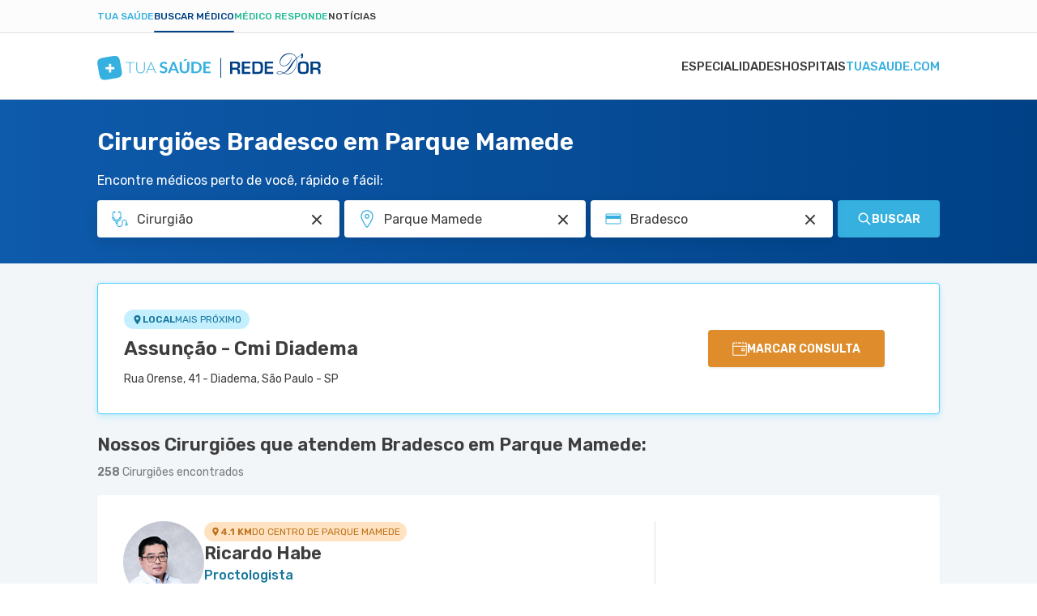

--- FILE ---
content_type: text/html; charset=utf-8
request_url: https://www.tuasaude.com/marcar-consulta/cirurgiao/em/diadema-parque-mamede/atende/bradesco/
body_size: 63039
content:
<!DOCTYPE html>
<html lang="pt-BR" class="" data-big-menu="1">

<head>
	<meta charset="UTF-8">
<meta name="viewport" content="width=device-width, initial-scale=1.0">
<meta http-equiv="X-UA-Compatible" content="IE=Edge">
<meta http-equiv="Content-Type" content="text/html; charset=UTF-8">
<meta name="format-detection" content="telephone=no">
<link rel="preconnect" href="https://static.tuasaude.com/" />
<link rel="preconnect" href="https://image.tuasaude.com/" />

	<link rel="canonical" href="https://www.tuasaude.com/marcar-consulta/cirurgiao/em/diadema-parque-mamede/atende/bradesco/">

<title>Cirurgiões Bradesco em Parque Mamede - Marcar consulta</title>
	<meta name="description" content="Temos mais de 240 Cirurgiões que atendem Bradesco em 9 unidades de saúde de Parque Mamede. Confira a lista de médicos completa e marque consulta facilmente!">
<link rel="shortcut icon" href="https://static.tuasaude.com/favicon.ico">

<link rel="alternate" type="application/rss+xml" title="RSS feed do TuaSaúde" href="/feed/">
<meta name="robots" content="max-image-preview:standard">

<meta name="google-site-verification" content="qVWz-RXukA3WtbmAzGbHf4ILTE-pZlB8QktFxuWUiDg">
<meta name="y_key" content="af224c5a19b76802">
<meta name="msvalidate.01" content="3E8C69C37B0951A16A22DAFEEEF764C5">

<link rel="preconnect" href="https://fonts.googleapis.com">
<link rel="preconnect" href="https://fonts.gstatic.com" crossorigin>
<link href="https://fonts.googleapis.com/css2?family=Rubik:ital,wght@0,300..600;1,300..600&display=swap" rel="stylesheet">


<link rel='stylesheet' href='https://static.tuasaude.com/resources/harmony/css/styles.min.css?v=1766069009' type='text/css' media='all'>
<meta property="fb:admins" content="806619650">
<meta property="fb:app_id" content="834437607349935"><meta property="og:site_name" content="Tua Saúde">
<meta property="og:type" content="website">
<meta property="og:image" content="">
<meta property="og:title" content="Cirurgiões Bradesco em Parque Mamede - Marcar consulta">
<meta property="og:description" content="Temos mais de 240 Cirurgiões que atendem Bradesco em 9 unidades de saúde de Parque Mamede. Confira a lista de médicos completa e marque consulta facilmente!">
<meta property="og:url" content="https://www.tuasaude.com/marcar-consulta/cirurgiao/em/diadema-parque-mamede/atende/bradesco/">
<meta name="twitter:card" content="summary_large_image">
<meta name="twitter:site" content="@tuasaude">
<meta name="twitter:title" content="Cirurgiões Bradesco em Parque Mamede - Marcar consulta">
<meta name="twitter:description" content="Temos mais de 240 Cirurgiões que atendem Bradesco em 9 unidades de saúde de Parque Mamede. Confira a lista de médicos completa e marque consulta facilmente!">
<meta name="twitter:image" content="">
<meta property="og:locale" content="pt_BR">

	<script>
				let rDorLinkBuilder={uid:null,doneBinding:null,componentName:"rdorCTA",baseUrl:"https://www.rededorsaoluiz.com.br/paciente/marcar-consulta/",init(){this.doneBinding=setInterval(()=>{var e;"undefined"!=typeof main&&(clearInterval(this.doneBinding),e=main.getPage().rdor_contentType||"page_generic",this.setLocalStorageUTM("rdor_contentType",e),this.updateIntentType(),this.handleRecreateUrl())},500)},updateIntentType(){var e,t;"medicSearcher"!==this.getLocalStorageUTM("rdor_intentType")&&(e=document.referrer.includes("tuasaude.com"),t=/tuasaude\.com\/marcar-consulta|tuasaude\.test\/marcar-consulta/.test(window.location.href),this.setLocalStorageUTM("rdor_intentType",!e&&t?"medicSearcher":"tuasaudeReader"))},getParameterByName(e,t){e=e.replace(/[\[\]]/g,"\\$&");e=new RegExp("[?&]"+e+"(=([^&#]*)|&|#|$)").exec(t);return e?e[2]?decodeURIComponent(e[2].replace(/\+/g," ")):"":null},handleRecreateUrl(){document.querySelectorAll("[data-rdor-cta]").forEach(e=>{let t=e.getAttribute("data-rdor-internal-cta-type");var a=e.getAttribute("data-rdor-external-cta-type");let r=e.getAttribute("data-rdor-content-cta-type");var n=e.getAttribute("data-rdor-loaded"),o=new URL(e.href),o=""+o.origin+o.pathname;a&&!n&&(e.setAttribute("data-rdor-loaded",!0),e.href=this.create({baseUrl:o,banner:a,content:r,data:{location:this.getParameterByName("unidadem",e.href),specialty:this.getParameterByName("especialidadem",e.href),medic:this.getParameterByName("medicom",e.href),planordsl:this.getParameterByName("planordsl",e.href),exam:this.getParameterByName("examem",e.href)}}),e.addEventListener("click",()=>{eventTracker.sendAnalytics({component:this.componentName,action:"CTAClick",infos:{}})})),e.setAttribute("data-google-interstitial","false"),t&&!n&&(e.setAttribute("data-rdor-loaded",!0),e.addEventListener("click",()=>{this.setLocalStorageUTM("rdor_internalCtaType",t),r&&this.setLocalStorageUTM("rdor_contentType",r)}))})},mapRdorParams(t){let a={email:"planordsl",phone:"phone",medic:"medicom",specialty:"especialidadem",healthPlan:"planordsl",planordsl:"planordsl",type:"type",exam:"examem"},r={};return void 0===t&&(t={}),Object.keys(a).forEach(e=>{t[e]&&(r[a[e]]=t[e])}),t.location&&(r.unidadem=t.location),r},create({baseUrl:e,banner:t,data:a,content:r}){let n=this.createUtm({campaign:t,content:r}),o=`${e||this.baseUrl}?uid=`+this.getUid();t=Object.keys(n).map(e=>e+"="+n[e]).join("&");return o+="&"+t,(a=this.mapRdorParams(a))&&(str=Object.keys(a).map(e=>e+"="+a[e]).join("&"))&&(o+="&"+str),o},createUtm({campaign:e,content:t}){var a=this.getLocalStorageUTM("rdor_internalCtaType"),r=window.location.href,r=/tuasaude\.com\/marcar-consulta|tuasaude\.test\/marcar-consulta|tuasaude\.test:3000\/marcar-consulta/.test(r),e={utm_source:"tuasaude.com",utm_medium:this.getLocalStorageUTM("rdor_intentType"),utm_campaign:e,utm_content:t||this.getLocalStorageUTM("rdor_contentType")};return r&&a&&(e.utm_term=a),e},getUid(){return this.uid||this.createUid()},createUid(){var e=Date.now().toString(36)+Math.random().toString(36).substr(2);return this.uuid=e},setLocalStorageUTM(e,t){t={value:t,time:(new Date).getTime()};try{window.localStorage.setItem(e,JSON.stringify(t))}catch{}},getLocalStorageUTM(e){let t;try{t=window.localStorage.getItem(e)}catch{return}if(!t)return"";var{value:a,time:r}=JSON.parse(t);if(48<(Date.now()-r)/36e5){try{window.localStorage.removeItem(e)}catch{return}return""}return a}};rDorLinkBuilder.init();	</script>
	
	
</head>

<body>
	<header class="header-appointment">
  
<div class="product-menu">
  <div class="container">
    <ul>
                        <li><a href="https://www.tuasaude.com/" data-type="blog" data-active="">Tua Saúde</a></li>
                                <li><a href="https://www.tuasaude.com/marcar-consulta/" data-type="find-doctor" data-active="1">Buscar médico</a></li>
                                              <li><a href="https://www.tuasaude.com/medico-responde/" data-type="doctor-answer" data-active="">Médico Responde</a></li>
                                <li><a href="https://www.tuasaude.com/news/" data-type="news" data-active="">Notícias</a></li>
                  </ul>

      </div>
</div>
  <div class="nav-header">
    <div class="container header-wrapper">
      
<nav>
    <div id="menuToggle">
        <button class="hamburger-toggle" aria-label="Abrir Menu">
            <div class="hamburger">
                <span></span>
                <span></span>
                <span></span>
            </div>
        </button>
        <div id="menu" class="hide-top">
            <ul class="navigation-menu">
                                                        <li class="">
                        <a href="https://www.tuasaude.com/marcar-consulta/especialidades/" class=" menu-link">
                            Especialidades                                                    </a>
                    </li>
                                                        <li class="">
                        <a href="https://www.tuasaude.com/marcar-consulta/hospital/" class=" menu-link">
                            Hospitais                                                    </a>
                    </li>
                                                        <li class="">
                        <a href="https://www.tuasaude.com/" class="super-special menu-link">
                            tuasaude.com                                                            
<svg 
  xmlns="http://www.w3.org/2000/svg"
  viewBox="0 0 16 14"
  width="1em"
  height="1em"
  class="icon icon-arrow-right "
  fill="currentColor"
>
  <path fill-rule="evenodd" clip-rule="evenodd" d="M9.17627 0.667893C8.78574 0.277369 8.15258 0.277369 7.76205 0.667893C7.37153 1.05842 7.37153 1.69158 7.76205 2.08211L11.6799 6H1.90583C1.35354 6 0.905826 6.44772 0.905826 7C0.905826 7.55228 1.35354 8 1.90583 8H11.6799L7.76205 11.9179C7.37153 12.3084 7.37153 12.9416 7.76205 13.3321C8.15258 13.7226 8.78574 13.7226 9.17627 13.3321L14.8013 7.70711C15.1918 7.31658 15.1918 6.68342 14.8013 6.29289L9.17627 0.667893Z"/>
</svg>
                                                    </a>
                    </li>
                            </ul>
        </div>
    </div>
</nav>      <div class="header-logo">
        <a href="https://www.tuasaude.com/marcar-consulta/" class="header-logo-link">
          
<svg 
  xmlns="http://www.w3.org/2000/svg"
  viewBox="0 0 276 34"
  width="1em"
  height="0.123em"
  class="icon icon-logo-tuasaude-rdor "
  fill="currentColor"
>
<path fill-rule="evenodd" clip-rule="evenodd" d="M29.1737 17.2007L29.1929 17.3092L29.3306 18.0687L29.3497 18.1772L29.4875 18.9405L29.5066 19.0491L29.6405 19.8161L29.6597 19.9171L29.7936 20.6917L29.8089 20.7814L29.939 21.5784L30.0729 22.4802L30.0882 22.5962L30.1762 23.3221L30.1838 23.4081L30.245 24.134L30.2527 24.2462L30.2604 24.3884L30.2757 24.916V25.1368L30.268 25.4623L30.2565 25.6643L30.2259 26.0423L30.18 26.3753L30.1035 26.7756L30.0576 26.9665L29.9925 27.1984L29.828 27.6587L29.7056 27.9243L29.541 28.2274L29.3191 28.5567L29.1776 28.74L28.9977 28.9421L28.7337 29.2002L28.5463 29.3649L28.2211 29.6118L27.9379 29.7989L27.7275 29.9224L27.6318 29.9748L27.3334 30.1282L26.9776 30.2891L26.8819 30.3302L26.7289 30.3938L26.2659 30.566L26.0211 30.6483L25.6882 30.753L25.5046 30.8092L25.1487 30.9102L24.7202 31.0187L24.2687 31.1272L23.8632 31.217L23.3811 31.318L23.0023 31.3929L22.8684 31.4191L22.4934 31.4901L22.13 31.5575L21.9654 31.5874L21.602 31.651L21.2461 31.7146L21.0701 31.7446L20.7143 31.8082L20.3585 31.8718L20.1748 31.9017L19.819 31.9616L19.4632 32.0215L19.2795 32.0514L18.9237 32.1113L18.5679 32.1749L18.3842 32.2048L18.0284 32.2647L17.6726 32.3283L17.4889 32.362L17.1331 32.4218L16.7773 32.4854L16.5936 32.5154L16.2378 32.5752L15.882 32.6351L15.6983 32.665L15.3425 32.7249L14.9867 32.7848L14.803 32.8147L14.4472 32.8746L14.0914 32.9344L13.9154 32.9644L13.5557 33.0242L13.1923 33.0841L13.0278 33.1103L12.6643 33.1664L12.2855 33.2263L12.1478 33.245L11.7652 33.3011L11.3596 33.3572L10.866 33.4171L10.4222 33.4658L9.96307 33.5069L9.59195 33.5331L9.40064 33.5443L9.05247 33.5556H8.7923H8.29874L8.13039 33.5481L8.02326 33.5406L7.633 33.5069L7.29631 33.462L7.18918 33.4433L6.94813 33.3984L6.61527 33.3198L6.22118 33.1964L5.98779 33.1066L5.6511 32.9531L5.41388 32.8222L5.21493 32.6987L4.89354 32.463L4.63337 32.2347L4.42676 32.0252L4.10919 31.6473L4.00972 31.5163L3.85285 31.2881L3.64241 30.9364L3.48555 30.637L3.32485 30.2928L3.2445 30.1057L3.12207 29.8026L3.04555 29.5931L2.8772 29.0917L2.83511 28.9533L2.80068 28.8448L2.60555 28.1451L2.58259 28.059L2.41042 27.3481L2.38746 27.2433L2.20764 26.4052L2.03929 25.5521L2.02016 25.4623L1.87477 24.6915L1.85564 24.5905L1.71408 23.8272L1.69495 23.7187L1.55721 22.9554L1.53808 22.8469L1.40034 22.0873L1.38121 21.9788L1.24347 21.2155L1.22434 21.107L1.0866 20.3437L1.06747 20.2352L0.929734 19.4756L0.910604 19.3671L0.772865 18.6038L0.753735 18.4953L0.619823 17.7282L0.600692 17.6272L0.46678 16.8527L0.451476 16.7629L0.321389 15.9659L0.187477 15.0642L0.172173 14.9482L0.0841734 14.2223L0.0765213 14.1362L0.0153043 13.4103L0.00765213 13.2981L0 13.1559L0.00382607 12.6395V12.4188L0.0114782 12.0933L0.0229564 11.8912L0.0535649 11.5133L0.0994777 11.1803L0.175999 10.7799L0.221912 10.5891L0.286955 10.3571L0.451476 9.89689L0.57391 9.63123L0.738431 9.32816L0.960342 8.99889L1.10191 8.81555L1.28173 8.6135L1.54573 8.35532L1.73321 8.19069L2.05842 7.94373L2.34155 7.75665L2.55199 7.63317L2.64764 7.58079L2.94607 7.42738L3.30189 7.26649L3.39755 7.22533L3.55441 7.16172L4.01354 6.98961L4.25841 6.90729L4.59128 6.80252L4.77493 6.7464L5.13075 6.64537L5.55927 6.53686L6.01075 6.42835L6.41631 6.33855L6.8984 6.23753L7.27718 6.16269L7.41109 6.1365L7.78604 6.06541L8.14952 5.99806L8.31404 5.96813L8.67752 5.90452L9.03334 5.84091L9.20934 5.81097L9.56516 5.74737L9.92099 5.68376L10.1046 5.65382L10.4605 5.59396L10.8163 5.53409L10.9999 5.50416L11.3558 5.44429L11.7116 5.38068L11.8952 5.35075L12.2511 5.29088L12.6069 5.22727L12.7905 5.1936L13.1464 5.13373L13.5022 5.07012L13.6858 5.04019L14.0417 4.98032L14.3975 4.92045L14.5811 4.89052L14.937 4.83065L15.2928 4.77079L15.4764 4.74085L15.8323 4.68099L16.1881 4.62112L16.3641 4.59119L16.7237 4.53132L17.0872 4.47145L17.2517 4.44526L17.619 4.38914L17.994 4.32927L18.1317 4.31056L18.5143 4.25443L18.9199 4.19831L19.4135 4.13844L19.8573 4.0898L20.3164 4.04864L20.6875 4.02245L20.8788 4.01123L21.227 4H21.4872H21.9807L22.1491 4.00748L22.2562 4.01497L22.6465 4.04864L22.9832 4.09354L23.0903 4.11225L23.3313 4.15715L23.6642 4.23573L24.0583 4.3592L24.2917 4.449L24.6284 4.60241L24.8656 4.73337L25.0646 4.85685L25.3859 5.09257L25.6461 5.32081L25.8527 5.53035L26.1703 5.90826L26.2698 6.03922L26.4266 6.26746L26.6371 6.61918L26.7939 6.91851L26.9546 7.26275L27.035 7.44983L27.1574 7.75291L27.2339 7.96244L27.4023 8.46383L27.4444 8.60227L27.4788 8.71078L27.6739 9.41047L27.6969 9.49653L27.8691 10.2075L27.892 10.3122L28.0718 11.1504L28.2402 12.0035L28.2593 12.0933L28.4047 12.864L28.4238 12.9651L28.5654 13.7284L28.5845 13.8369L28.7223 14.6002L28.7414 14.7087L28.8791 15.4683L28.8983 15.5768L29.036 16.3401L29.1929 17.2119L29.1737 17.2007ZM14.187 17.8442V13.9753C14.187 13.9005 14.2483 13.8406 14.321 13.8406H16.7773C16.85 13.8406 16.9112 13.9005 16.9112 13.9753V17.8442H20.8674C20.9439 17.8442 21.0051 17.9041 21.0051 17.9752V20.3773C21.0051 20.4484 20.9439 20.5083 20.8674 20.5083H16.9112V24.3772C16.9112 24.452 16.85 24.5119 16.7773 24.5119H14.321C14.2483 24.5119 14.187 24.452 14.187 24.3772V20.5083H10.2309C10.1544 20.5083 10.0932 20.4484 10.0932 20.3773V17.9752C10.0932 17.9041 10.1544 17.8442 10.2309 17.8442H14.187Z" fill="#36B1DF"/>
<path d="M45.7513 11.6597V12.4978H40.8577V25.2831H39.8553V12.4978H34.9312V11.6597H45.7513Z" fill="#36B1DF"/>
<path d="M53.3118 24.5797C53.9813 24.5797 54.5782 24.4674 55.11 24.2392C55.638 24.011 56.0857 23.6967 56.453 23.2926C56.8203 22.8885 57.0996 22.4133 57.2947 21.8632C57.4899 21.3132 57.5855 20.722 57.5855 20.0859V11.6597H58.5879V20.0859C58.5879 20.838 58.4655 21.5377 58.2245 22.1888C57.9834 22.8398 57.6314 23.4086 57.1761 23.8912C56.7208 24.3739 56.166 24.7556 55.5118 25.0324C54.8575 25.3093 54.1267 25.4478 53.3118 25.4478C52.4968 25.4478 51.7661 25.3093 51.1118 25.0324C50.4575 24.7556 49.9028 24.3776 49.4475 23.8912C48.9922 23.4086 48.6402 22.8398 48.3991 22.1888C48.1543 21.5377 48.0356 20.8343 48.0356 20.0859V11.6597H49.0496V20.0747C49.0496 20.7108 49.1452 21.302 49.3403 21.852C49.5355 22.402 49.8148 22.8772 50.1782 23.2813C50.5417 23.6854 50.9894 24.0035 51.5174 24.2355C52.0454 24.4674 52.6461 24.5834 53.3156 24.5834L53.3118 24.5797Z" fill="#36B1DF"/>
<path d="M72.5428 25.2828H71.7661C71.6743 25.2828 71.5977 25.2604 71.5403 25.2117C71.483 25.1631 71.437 25.0995 71.4026 25.0246L69.7574 21.0659H62.9164L61.2827 25.0246C61.2559 25.0957 61.21 25.1556 61.1449 25.208C61.0799 25.2604 60.9995 25.2866 60.9077 25.2866H60.1387L65.8395 11.6631H66.8419L72.5428 25.2866V25.2828ZM63.2187 20.3326H69.459L66.6124 13.4479C66.5665 13.3394 66.5205 13.2159 66.4746 13.0774C66.4287 12.939 66.3828 12.7931 66.3369 12.6397C66.291 12.7931 66.2451 12.939 66.1992 13.0774C66.1532 13.2159 66.1073 13.3431 66.0614 13.4591L63.2148 20.3326H63.2187Z" fill="#36B1DF"/>
<path d="M85.5467 13.8931C85.474 14.0353 85.3898 14.1325 85.2941 14.1924C85.1985 14.2485 85.0875 14.2785 84.9536 14.2785C84.8197 14.2785 84.6743 14.2298 84.5098 14.1288C84.3453 14.0278 84.1502 13.9193 83.9282 13.7958C83.7063 13.6723 83.4423 13.5638 83.1477 13.4628C82.8493 13.3618 82.4973 13.3131 82.0879 13.3131C81.7206 13.3131 81.3992 13.358 81.1276 13.4441C80.8559 13.5301 80.6263 13.6499 80.4389 13.8033C80.2514 13.9567 80.1137 14.1438 80.0218 14.357C79.93 14.5741 79.8841 14.8098 79.8841 15.0642C79.8841 15.3897 79.9759 15.6629 80.1634 15.8836C80.3509 16.1007 80.5957 16.2877 80.9057 16.4412C81.2156 16.5946 81.5637 16.733 81.9578 16.8565C82.3519 16.98 82.7536 17.1072 83.163 17.2456C83.5724 17.3841 83.9742 17.545 84.3682 17.7283C84.7623 17.9116 85.1143 18.1436 85.4204 18.4205C85.7265 18.7011 85.9752 19.0416 86.1627 19.4457C86.3501 19.8498 86.442 20.34 86.442 20.92C86.442 21.5486 86.331 22.136 86.1129 22.686C85.8948 23.2361 85.5734 23.715 85.1488 24.1191C84.7241 24.5269 84.2075 24.8487 83.5992 25.0807C82.9909 25.3127 82.2907 25.4324 81.5025 25.4324C81.051 25.4324 80.6034 25.3875 80.1634 25.3015C79.7234 25.2154 79.3025 25.0919 78.897 24.931C78.4914 24.7701 78.1165 24.5793 77.7645 24.3548C77.4125 24.1303 77.0987 23.8796 76.8232 23.6027L77.5923 22.3605C77.665 22.2707 77.753 22.1959 77.8525 22.136C77.9519 22.0761 78.0667 22.0462 78.193 22.0462C78.3575 22.0462 78.5335 22.1136 78.7248 22.2445C78.9161 22.3755 79.138 22.5214 79.3982 22.6823C79.6584 22.8432 79.9644 22.9891 80.3126 23.1201C80.6646 23.251 81.0855 23.3184 81.579 23.3184C82.3328 23.3184 82.9182 23.1425 83.3314 22.7945C83.7446 22.4466 83.9512 21.9414 83.9512 21.2866C83.9512 20.92 83.8555 20.6206 83.6719 20.3924C83.4844 20.1604 83.2357 19.9658 82.9296 19.8087C82.6197 19.6515 82.2716 19.5168 81.8775 19.4083C81.4834 19.2998 81.0817 19.1801 80.6761 19.0529C80.2705 18.9256 79.8688 18.7722 79.4747 18.5889C79.0806 18.4093 78.7286 18.1736 78.4225 17.8854C78.1126 17.5973 77.8678 17.2344 77.6803 16.8041C77.4928 16.3701 77.401 15.835 77.401 15.1989C77.401 14.6938 77.5043 14.1961 77.7109 13.7172C77.9175 13.2345 78.2198 12.808 78.6177 12.4376C79.0156 12.0671 79.5015 11.7678 80.0792 11.5433C80.657 11.3188 81.315 11.2065 82.0573 11.2065C82.899 11.2065 83.6719 11.3338 84.3797 11.5919C85.0875 11.8501 85.6921 12.2093 86.1894 12.6695L85.539 13.8931H85.5467Z" fill="#36B1DF"/>
<path d="M100.993 25.2829H98.9456C98.716 25.2829 98.5286 25.2268 98.3793 25.1145C98.2301 25.0023 98.123 24.8638 98.058 24.6955L96.9943 21.8555H91.0983L90.0347 24.6955C89.9811 24.8414 89.8778 24.9761 89.7248 25.0996C89.5717 25.223 89.3804 25.2829 89.1585 25.2829H87.1001L92.6938 11.3601H95.4027L100.996 25.2829H100.993ZM91.7794 20.0258H96.3171L94.5839 15.3936C94.5035 15.1878 94.4194 14.9446 94.3237 14.6678C94.2281 14.3871 94.1362 14.0841 94.0444 13.7585C93.9526 14.0841 93.8608 14.3909 93.7728 14.6715C93.6848 14.9521 93.5968 15.2028 93.5126 15.4124L91.7794 20.0258Z" fill="#36B1DF"/>
<path d="M107.696 23.1948C108.208 23.1948 108.668 23.1125 109.069 22.9441C109.471 22.7758 109.815 22.5438 110.095 22.2407C110.374 21.9376 110.588 21.5747 110.734 21.1444C110.879 20.7141 110.956 20.2314 110.956 19.7001V11.3599H113.603V19.6964C113.603 20.5233 113.465 21.2903 113.194 21.9938C112.922 22.6972 112.528 23.3033 112.015 23.8122C111.503 24.3211 110.883 24.7214 110.156 25.0058C109.429 25.2902 108.606 25.4361 107.696 25.4361C106.785 25.4361 105.963 25.2939 105.236 25.0058C104.509 24.7214 103.889 24.3211 103.38 23.8122C102.871 23.3033 102.481 22.6934 102.209 21.9938C101.938 21.2903 101.8 20.527 101.8 19.6964V11.3599H104.447V19.6889C104.447 20.2202 104.52 20.7029 104.669 21.1332C104.819 21.5635 105.029 21.9301 105.304 22.237C105.58 22.54 105.92 22.7795 106.322 22.9441C106.724 23.1125 107.183 23.1948 107.696 23.1948ZM111.487 8.04102L108.572 10.1214C108.499 10.1738 108.434 10.2149 108.369 10.2449C108.308 10.2785 108.243 10.301 108.182 10.3234C108.12 10.3422 108.055 10.3571 107.987 10.3609C107.918 10.3683 107.837 10.3721 107.746 10.3721H105.836L107.765 8.42641C107.845 8.34783 107.918 8.28423 107.987 8.23558C108.055 8.1832 108.124 8.14578 108.197 8.11585C108.27 8.08592 108.35 8.06721 108.442 8.05972C108.534 8.0485 108.645 8.04476 108.779 8.04476H111.487V8.04102Z" fill="#36B1DF"/>
<path d="M128.942 18.3231C128.942 19.3446 128.766 20.28 128.422 21.1331C128.078 21.9862 127.584 22.7234 126.957 23.337C126.325 23.9544 125.568 24.4296 124.684 24.7701C123.796 25.1105 122.817 25.2789 121.742 25.2789H116.309V11.3599H121.742C122.817 11.3599 123.8 11.532 124.684 11.8762C125.571 12.2205 126.329 12.6994 126.957 13.3093C127.584 13.9192 128.074 14.6563 128.422 15.5094C128.77 16.3625 128.942 17.3017 128.942 18.3194V18.3231ZM126.233 18.3231C126.233 17.5598 126.126 16.8751 125.92 16.269C125.713 15.6628 125.411 15.1502 125.024 14.7274C124.638 14.3083 124.167 13.9865 123.613 13.7583C123.058 13.5338 122.434 13.4215 121.738 13.4215H118.972V23.221H121.738C122.434 23.221 123.058 23.1087 123.613 22.8842C124.167 22.6597 124.638 22.338 125.024 21.9152C125.411 21.4961 125.709 20.9797 125.92 20.3736C126.13 19.7674 126.233 19.0827 126.233 18.3194V18.3231Z" fill="#36B1DF"/>
<path d="M140 11.3599V13.4215H133.691V17.2829H138.661V19.2773H133.691V23.2135H140V25.2827H131.02V11.3599H140Z" fill="#36B1DF"/>
<line x1="152.5" y1="6.57593" x2="152.5" y2="30.9795" stroke="#004186"/>
<path d="M209.703 13.357V17.2995H216.85V19.4179H209.703V23.7257H217.305V26.1412H206.824V10.9416H217.237V13.357H209.703ZM194.437 23.7257H198.55C199.938 23.7257 200.839 23.4077 201.244 22.7717C201.652 22.133 201.858 20.7268 201.858 18.5558C201.858 16.3848 201.676 14.8814 201.31 14.2717C200.941 13.6593 200.08 13.357 198.729 13.357H194.437V23.7257ZM191.558 26.1412V10.9416H199.029C201.157 10.9416 202.648 11.4042 203.501 12.332C204.354 13.2624 204.781 14.8893 204.781 17.2128C204.781 21.0028 204.438 23.4419 203.754 24.5221C203.069 25.605 201.523 26.1438 199.119 26.1438H191.561L191.558 26.1412ZM181.531 13.3544V17.2969H188.678V19.4153H181.531V23.7231H189.136V26.1385H178.652V10.9416H189.065V13.357H181.531V13.3544ZM166.878 18.5979H171.031C172.016 18.5979 172.672 18.4192 172.996 18.067C173.32 17.7148 173.48 17.0025 173.48 15.9406C173.48 14.8788 173.341 14.1481 173.062 13.8327C172.782 13.5173 172.174 13.357 171.234 13.357H166.878V18.5979ZM266.45 18.5979H270.602C271.587 18.5979 272.243 18.4192 272.567 18.067C272.891 17.7148 273.051 17.0025 273.051 15.9406C273.051 14.8788 272.912 14.1481 272.633 13.8327C272.354 13.5173 271.745 13.357 270.805 13.357H266.452V18.5979H266.45ZM263.571 26.1412V10.9416H271.069C272.93 10.9416 274.213 11.2649 274.916 11.9088C275.619 12.5554 275.969 13.725 275.969 15.4176C275.969 16.9526 275.795 18.0039 275.445 18.569C275.095 19.1314 274.376 19.5231 273.288 19.7359V19.8385C274.971 19.941 275.811 20.924 275.811 22.7848V26.1385H272.933V23.363C272.933 21.7939 272.161 21.0107 270.61 21.0107H266.447V26.1385H263.569L263.571 26.1412ZM254.605 13.286C252.656 13.286 251.521 13.5357 251.192 14.0351C250.865 14.5319 250.702 16.2534 250.702 19.205C250.702 21.3865 250.891 22.7033 251.276 23.1475C251.66 23.5917 252.795 23.8151 254.67 23.8151C256.545 23.8151 257.549 23.5654 257.904 23.0634C258.262 22.5614 258.441 21.0422 258.441 18.5006C258.441 15.959 258.27 14.4478 257.931 13.9799C257.591 13.5173 256.485 13.286 254.605 13.286ZM254.826 10.8233C257.593 10.8233 259.374 11.2833 260.169 12.1979C260.964 13.1126 261.364 15.16 261.364 18.3429C261.364 21.8228 260.964 24.0149 260.166 24.919C259.368 25.8232 257.43 26.2752 254.36 26.2752C251.592 26.2752 249.809 25.8258 248.998 24.9348C248.187 24.0411 247.781 22.0752 247.781 19.0316C247.781 15.415 248.182 13.1415 248.977 12.2137C249.772 11.2859 251.724 10.8233 254.831 10.8233H254.826ZM254.294 1.31401V4.10529C254.294 5.95826 253.496 6.88869 251.897 6.88869C251.811 6.88869 251.65 6.88343 251.418 6.88081V5.62446C252.248 5.62446 252.664 5.26176 252.664 4.53897L252.677 4.18414H251.61V1.31927H254.294V1.31401ZM229.969 25.0504C228.105 24.1673 226.454 23.7205 225.018 23.7205C224.244 23.7205 223.615 23.8335 223.128 24.0517C222.643 24.2777 222.401 24.5589 222.401 24.9032C222.401 25.2475 222.659 25.5104 223.175 25.7233C223.686 25.9414 224.336 26.0492 225.126 26.0492C226.68 26.0492 228.297 25.718 229.969 25.0452V25.0504ZM231.346 25.0636C232.616 25.697 233.901 26.015 235.196 26.015C237.174 26.015 238.986 25.3133 240.637 23.9018C242.954 21.9411 244.632 19.2576 245.68 15.8539C246.265 13.9431 246.557 12.169 246.557 10.5394C246.557 9.51176 246.417 8.46569 246.133 7.39859C245.306 8.35004 244.558 9.32252 243.887 10.3081C243.215 11.299 242.257 12.8392 241.006 14.9471C239.747 17.0787 238.688 18.6715 237.835 19.7307C236.985 20.7899 235.936 21.8228 234.68 22.8269C233.998 23.3657 232.884 24.1121 231.341 25.0636H231.346ZM246.512 7.03062C246.852 8.1976 247.023 9.34355 247.023 10.4711C247.023 12.2321 246.733 14.0745 246.162 15.9985C245.072 19.6334 243.286 22.4799 240.792 24.5405C239.162 25.8994 237.293 26.5775 235.186 26.5775C234.449 26.5775 233.782 26.5013 233.187 26.3593C232.595 26.2095 231.741 25.902 230.633 25.4315C228.645 26.22 226.796 26.6169 225.095 26.6169C224.257 26.6169 223.552 26.517 222.972 26.3225C222.622 26.2095 222.322 26.015 222.08 25.7338C221.837 25.4526 221.719 25.1687 221.719 24.8875C221.719 24.3487 222.024 23.915 222.627 23.597C223.23 23.2763 224.052 23.1212 225.079 23.1212C226.696 23.1212 228.547 23.66 230.633 24.7377C231.997 23.8283 233.277 22.6876 234.475 21.3024C235.223 20.4325 235.834 19.6676 236.297 19.0079C236.766 18.3429 237.969 16.5452 239.905 13.6041C241.417 11.3411 243.399 9.04129 245.851 6.70208C245.293 5.42471 244.658 4.44435 243.942 3.75573C242.47 2.32066 240.49 1.60575 237.996 1.60575C234.717 1.60575 231.944 2.69651 229.674 4.87802C228.544 5.95563 227.662 7.14627 227.025 8.4578C226.44 9.66157 226.148 10.8575 226.148 12.0612C226.148 13.265 226.53 14.2349 227.299 14.9813C228.026 15.6883 229.024 16.0458 230.293 16.0458C232.05 16.0458 233.738 15.3808 235.352 14.0456C237.551 12.2216 239.068 9.6458 239.905 6.31046L240.255 6.42348C239.921 8.56819 239.207 10.4606 238.117 12.1033C237.008 13.7696 235.634 15.0102 233.998 15.8197C232.832 16.3953 231.618 16.6845 230.369 16.6845C228.713 16.6845 227.446 16.1404 226.569 15.0496C225.79 14.085 225.403 12.8997 225.403 11.5014C225.403 9.71414 225.935 7.9663 226.993 6.25001C228.084 4.50217 229.524 3.15384 231.315 2.19976C233.106 1.25356 235.099 0.777832 237.298 0.777832C240.226 0.777832 242.533 1.62415 244.232 3.30891C244.94 4.00542 245.609 5.00155 246.246 6.29206C247.655 5.06989 248.998 4.11055 250.267 3.40879L250.386 3.87137C249.219 4.59153 247.929 5.64549 246.515 7.02273L246.512 7.03062ZM164 26.1412V10.9416H171.497C173.359 10.9416 174.642 11.2649 175.345 11.9088C176.048 12.5554 176.398 13.725 176.398 15.4176C176.398 16.9526 176.224 18.0039 175.874 18.569C175.524 19.1314 174.805 19.5231 173.717 19.7359V19.8385C175.4 19.941 176.24 20.924 176.24 22.7848V26.1385H173.362V23.363C173.362 21.7939 172.59 21.0107 171.039 21.0107H166.878V26.1385H164V26.1412Z" fill="#004186"/>
</svg>        </a>
      </div>
    </div>
  </div>
</header>

	
<header class="find-doctor-search-header">
  <div class="container">
		<h1 class="title">Cirurgiões Bradesco em Parque Mamede</h1>

    <span class="subtitle">Encontre médicos perto de você, rápido e fácil:</span>

    
  <button class="fake-form-find-doctor">
    
<svg 
  xmlns="http://www.w3.org/2000/svg"
  viewBox="0 0 24 24"
  width="1em"
  height="1em"
  class="icon icon-search "
  fill="currentColor"
>
  <path d="M9.369 2.041A8.016 8.016 0 0 0 2.82 6.54a7.885 7.885 0 0 0-.657 4.968c.403 2.087 1.686 3.995 3.477 5.171 1.12.735 2.392 1.162 3.833 1.286 1.629.141 3.501-.364 4.956-1.337.237-.158.447-.295.466-.303.019-.008 1.288 1.238 2.82 2.768 2.91 2.908 2.951 2.945 3.285 2.945.441 0 1.042-.599 1.039-1.036-.002-.337-.036-.375-2.941-3.282-1.528-1.53-2.778-2.793-2.778-2.809 0-.015.137-.231.304-.479a7.864 7.864 0 0 0 1.331-3.892 7.94 7.94 0 0 0-2.308-6.168c-1.637-1.648-3.979-2.518-6.278-2.331m1.951 2.092c1.586.378 2.898 1.301 3.768 2.651.325.506.67 1.36.811 2.016.091.416.124 1.493.063 1.983-.16 1.268-.723 2.433-1.64 3.39a5.469 5.469 0 0 1-1.52 1.142c-.905.465-1.589.642-2.602.673-.595.018-.774.008-1.195-.064-1.306-.222-2.31-.743-3.246-1.681-.878-.882-1.372-1.785-1.646-3.008-.081-.36-.093-.523-.093-1.235 0-.878.036-1.144.246-1.815a6.022 6.022 0 0 1 3.657-3.826c.781-.288 1.23-.358 2.197-.34.661.012.844.029 1.2.114" fill-rule="evenodd"/>
</svg>
    <span class="info-wrapper">
      <span class="primary-info">Cirurgião</span>
              <span class="secondary-info">
                      <span>Parque Mamede</span>
                                <span>Bradesco</span>
                  </span>
          </span>
  </button>

<form 
  class="form-find-doctor" 
  data-type="" 
  data-modal  >
      <button type="button" class="modal-close">
      
<svg 
  xmlns="http://www.w3.org/2000/svg"
  viewBox="0 0 24 24"
  width="1em"
  height="1em"
  class="icon icon-close "
  fill="currentColor"
>
  <path d="M17.773 4.8a1.448 1.448 0 0 0-.3.102c-.073.036-1.334 1.266-2.803 2.732L12 10.299 9.33 7.634C6.36 4.671 6.538 4.82 5.98 4.82c-.832 0-1.386.813-1.095 1.608.08.22.224.372 2.749 2.902L10.299 12l-2.626 2.63c-1.862 1.866-2.651 2.682-2.715 2.81a1.35 1.35 0 0 0-.057.924c.099.297.438.636.735.735.279.092.673.068.924-.057.128-.064.944-.853 2.81-2.715L12 13.701l2.63 2.626c1.866 1.862 2.682 2.651 2.81 2.715.251.125.645.149.924.057.297-.099.636-.438.735-.735a1.35 1.35 0 0 0-.057-.924c-.064-.128-.853-.944-2.715-2.81L13.701 12l2.685-2.69c2.974-2.981 2.836-2.817 2.832-3.35a1.204 1.204 0 0 0-1.445-1.16" fill-rule="evenodd"/>
</svg>
    </button>
    <span class="modal-title">
      Faça uma nova pesquisa
    </span>
  
  <div class="form-wrapper">
    <!-- Specialty -->
    <div class="specialty-block">
      
<div class="input-search " >
  <div class="input-icon">
    
<svg 
  xmlns="http://www.w3.org/2000/svg"
  viewBox="0 0 24 25"
  width="1em"
  height="1em"
  class="icon icon-specialty "
  fill="currentColor"
>
  <path d="M5.21064 4.99801C5.40893 4.99801 5.60372 4.94595 5.77543 4.84704C5.94715 4.74813 6.08975 4.60587 6.1889 4.43455C6.28804 4.26324 6.34024 4.0689 6.34024 3.87108C6.34024 3.67326 6.28805 3.47892 6.18892 3.3076C6.08978 3.13628 5.94718 2.99401 5.77547 2.8951C5.60375 2.79619 5.40896 2.74411 5.21068 2.74411C5.0124 2.74411 4.81761 2.79618 4.64589 2.89509C4.47417 2.994 4.33158 3.13627 4.23244 3.30758H4.08107C3.6317 3.30758 3.20074 3.48568 2.88298 3.8027C2.56523 4.11971 2.38672 4.54968 2.38672 4.99801V10.0693H3.51629V4.99801C3.51629 4.84857 3.57579 4.70524 3.68171 4.59957C3.78763 4.4939 3.93128 4.43453 4.08107 4.43453H4.23244C4.33157 4.60585 4.47416 4.74811 4.64587 4.84702C4.81758 4.94593 5.01237 4.998 5.21064 4.99801Z" />
  <path fill-rule="evenodd" clip-rule="evenodd" d="M4.1726 10.0693H2.38788C2.31436 10.0674 2.24125 10.0808 2.17327 10.1088C2.10529 10.1368 2.04394 10.1787 1.99317 10.2318C1.94241 10.2848 1.90336 10.348 1.87854 10.417C1.85372 10.4861 1.84368 10.5596 1.84907 10.6328C1.96353 11.88 2.45404 13.0634 3.25596 14.027C4.05788 14.9906 5.1336 15.6892 6.34137 16.0308V17.3945C6.34119 17.7442 6.44973 18.0853 6.65203 18.3709C6.85434 18.6565 7.14045 18.8725 7.47094 18.9891C7.47693 20.0725 7.91408 21.1093 8.68622 21.8712C9.45836 22.633 10.5022 23.0577 11.5882 23.0517C12.6742 23.0458 13.7133 22.6096 14.477 21.8393C15.2407 21.0689 15.6663 20.0275 15.6603 18.944V16.6901C15.6603 16.1297 15.8835 15.5922 16.2807 15.196C16.6778 14.7997 17.2165 14.5771 17.7783 14.5771C18.34 14.5771 18.8787 14.7997 19.2759 15.196C19.6731 15.5922 19.8962 16.1297 19.8962 16.6901V18.0537C19.5194 18.1866 19.2018 18.4482 18.9995 18.7921C18.7973 19.1361 18.7234 19.5403 18.791 19.9333C18.8586 20.3263 19.0633 20.6829 19.3689 20.9399C19.6745 21.1969 20.0613 21.3379 20.461 21.3379C20.8607 21.3379 21.2475 21.1969 21.5531 20.9399C21.8587 20.6829 22.0634 20.3263 22.1309 19.9333C22.1985 19.5403 22.1247 19.1361 21.9224 18.7921C21.7202 18.4482 21.4026 18.1866 21.0258 18.0537V16.6901C21.0258 15.8308 20.6836 15.0067 20.0746 14.3991C19.4656 13.7915 18.6396 13.4501 17.7783 13.4501C16.917 13.4501 16.091 13.7915 15.4819 14.3991C14.8729 15.0067 14.5307 15.8308 14.5307 16.6901V18.944C14.5367 19.7286 14.2301 20.4834 13.6783 21.0424C13.1264 21.6014 12.3746 21.9188 11.5882 21.9248C10.8018 21.9308 10.0453 21.6248 9.48495 21.0743C8.92464 20.5237 8.6065 19.7737 8.60051 18.9891C8.931 18.8725 9.21711 18.6565 9.41942 18.3709C9.62172 18.0853 9.73026 17.7442 9.73008 17.3945V16.032C10.9382 15.6906 12.0142 14.9919 12.8162 14.028C13.6181 13.0641 14.1084 11.8803 14.2224 10.6328C14.2278 10.5596 14.2177 10.4861 14.1929 10.417C14.1681 10.348 14.129 10.2848 14.0783 10.2318C14.0275 10.1787 13.9662 10.1368 13.8982 10.1088C13.8302 10.0808 13.7571 10.0674 13.6836 10.0693V4.99801C13.6836 4.54968 13.5051 4.11972 13.1873 3.8027C12.8696 3.48568 12.4386 3.30759 11.9892 3.30759H11.8379C11.7135 3.09274 11.5216 2.92483 11.2919 2.82989C11.0622 2.73496 10.8075 2.7183 10.5673 2.78251C10.3271 2.84672 10.1148 2.9882 9.96347 3.18502C9.8121 3.38183 9.73005 3.62298 9.73005 3.87106C9.73005 4.11914 9.8121 4.36029 9.96347 4.5571C10.1148 4.75392 10.3271 4.8954 10.5673 4.95961C10.8075 5.02382 11.0622 5.00716 11.2919 4.91223C11.5216 4.81729 11.7135 4.64938 11.8379 4.43453H11.9892C12.139 4.43453 12.2827 4.4939 12.3886 4.59957C12.4945 4.70524 12.554 4.84857 12.554 4.99801V10.0693H11.8989C11.5871 10.0693 11.3397 10.3228 11.2855 10.6305C11.1526 11.3943 10.7538 12.0867 10.1593 12.5858C9.56475 13.0849 8.81271 13.3585 8.03572 13.3585C7.25874 13.3585 6.5067 13.0849 5.91217 12.5858C5.31765 12.0867 4.9188 11.3943 4.78595 10.6305C4.73286 10.3228 4.48436 10.0693 4.1726 10.0693ZM12.3168 11.1962H12.9923C12.7373 12.3175 12.1079 13.319 11.2074 14.0364C10.3069 14.7538 9.1887 15.1446 8.03629 15.1446C6.88388 15.1446 5.76569 14.7538 4.86517 14.0364C3.96465 13.319 3.33528 12.3175 3.0803 11.1962H3.75466C4.00429 12.139 4.55958 12.973 5.33396 13.568C6.10835 14.163 7.0583 14.4856 8.03572 14.4856C9.01315 14.4856 9.9631 14.163 10.7375 13.568C11.5119 12.973 12.0672 12.139 12.3168 11.1962ZM20.461 19.0849C20.6108 19.0849 20.7544 19.1442 20.8604 19.2499C20.9663 19.3556 21.0258 19.4989 21.0258 19.6484C21.0258 19.7978 20.9663 19.9411 20.8604 20.0468C20.7544 20.1525 20.6108 20.2118 20.461 20.2118C20.3112 20.2118 20.1675 20.1525 20.0616 20.0468C19.9557 19.9411 19.8962 19.7978 19.8962 19.6484C19.8962 19.4989 19.9557 19.3556 20.0616 19.2499C20.1675 19.1442 20.3112 19.0849 20.461 19.0849ZM8.60051 16.2675V17.3945C8.60051 17.5439 8.54101 17.6872 8.43509 17.7929C8.32917 17.8986 8.18552 17.9579 8.03572 17.9579C7.88593 17.9579 7.74228 17.8986 7.63636 17.7929C7.53044 17.6872 7.47094 17.5439 7.47094 17.3945V16.2675H8.60051Z" />
</svg>
  </div>
  <button 
      class="input-right-icon"  
      type="button" 
      aria-label="Pesquisar por Especialidade ou Nome do médico"
      tabindex="-1"
    >
    
<svg 
  xmlns="http://www.w3.org/2000/svg"
  viewBox="0 0 24 24"
  width="1em"
  height="1em"
  class="icon icon-close clear-input"
  fill="currentColor"
>
  <path d="M17.773 4.8a1.448 1.448 0 0 0-.3.102c-.073.036-1.334 1.266-2.803 2.732L12 10.299 9.33 7.634C6.36 4.671 6.538 4.82 5.98 4.82c-.832 0-1.386.813-1.095 1.608.08.22.224.372 2.749 2.902L10.299 12l-2.626 2.63c-1.862 1.866-2.651 2.682-2.715 2.81a1.35 1.35 0 0 0-.057.924c.099.297.438.636.735.735.279.092.673.068.924-.057.128-.064.944-.853 2.81-2.715L12 13.701l2.63 2.626c1.866 1.862 2.682 2.651 2.81 2.715.251.125.645.149.924.057.297-.099.636-.438.735-.735a1.35 1.35 0 0 0-.057-.924c-.064-.128-.853-.944-2.715-2.81L13.701 12l2.685-2.69c2.974-2.981 2.836-2.817 2.832-3.35a1.204 1.204 0 0 0-1.445-1.16" fill-rule="evenodd"/>
</svg>
  </button>
  <input 
     
    class="input" 
    id="specialty" 
    type="text" 
    placeholder="Especialidade ou Nome do médico" 
    data-url="busca-assunto" 
    autocomplete="off" 
    value="Cirurgião" 
    data-slug-value="cirurgiao" 
    data-type="specialty"
    tabindex="0"
  >
  <div class="auto-complete custom-scrollbar">
    
    
          <div class="auto-complete-title">
        Especialistas mais buscados      </div>
       
    <ul class="auto-complete-items">
                      <li 
          data-slug="endocrinologista" 
          data-value="Endocrinologista" 
          class="auto-complete-item "
        >
          <div class="auto-complete-logo">
            
<svg 
  xmlns="http://www.w3.org/2000/svg"
  viewBox="0 0 24 25"
  width="1em"
  height="1em"
  class="icon icon-specialty "
  fill="currentColor"
>
  <path d="M5.21064 4.99801C5.40893 4.99801 5.60372 4.94595 5.77543 4.84704C5.94715 4.74813 6.08975 4.60587 6.1889 4.43455C6.28804 4.26324 6.34024 4.0689 6.34024 3.87108C6.34024 3.67326 6.28805 3.47892 6.18892 3.3076C6.08978 3.13628 5.94718 2.99401 5.77547 2.8951C5.60375 2.79619 5.40896 2.74411 5.21068 2.74411C5.0124 2.74411 4.81761 2.79618 4.64589 2.89509C4.47417 2.994 4.33158 3.13627 4.23244 3.30758H4.08107C3.6317 3.30758 3.20074 3.48568 2.88298 3.8027C2.56523 4.11971 2.38672 4.54968 2.38672 4.99801V10.0693H3.51629V4.99801C3.51629 4.84857 3.57579 4.70524 3.68171 4.59957C3.78763 4.4939 3.93128 4.43453 4.08107 4.43453H4.23244C4.33157 4.60585 4.47416 4.74811 4.64587 4.84702C4.81758 4.94593 5.01237 4.998 5.21064 4.99801Z" />
  <path fill-rule="evenodd" clip-rule="evenodd" d="M4.1726 10.0693H2.38788C2.31436 10.0674 2.24125 10.0808 2.17327 10.1088C2.10529 10.1368 2.04394 10.1787 1.99317 10.2318C1.94241 10.2848 1.90336 10.348 1.87854 10.417C1.85372 10.4861 1.84368 10.5596 1.84907 10.6328C1.96353 11.88 2.45404 13.0634 3.25596 14.027C4.05788 14.9906 5.1336 15.6892 6.34137 16.0308V17.3945C6.34119 17.7442 6.44973 18.0853 6.65203 18.3709C6.85434 18.6565 7.14045 18.8725 7.47094 18.9891C7.47693 20.0725 7.91408 21.1093 8.68622 21.8712C9.45836 22.633 10.5022 23.0577 11.5882 23.0517C12.6742 23.0458 13.7133 22.6096 14.477 21.8393C15.2407 21.0689 15.6663 20.0275 15.6603 18.944V16.6901C15.6603 16.1297 15.8835 15.5922 16.2807 15.196C16.6778 14.7997 17.2165 14.5771 17.7783 14.5771C18.34 14.5771 18.8787 14.7997 19.2759 15.196C19.6731 15.5922 19.8962 16.1297 19.8962 16.6901V18.0537C19.5194 18.1866 19.2018 18.4482 18.9995 18.7921C18.7973 19.1361 18.7234 19.5403 18.791 19.9333C18.8586 20.3263 19.0633 20.6829 19.3689 20.9399C19.6745 21.1969 20.0613 21.3379 20.461 21.3379C20.8607 21.3379 21.2475 21.1969 21.5531 20.9399C21.8587 20.6829 22.0634 20.3263 22.1309 19.9333C22.1985 19.5403 22.1247 19.1361 21.9224 18.7921C21.7202 18.4482 21.4026 18.1866 21.0258 18.0537V16.6901C21.0258 15.8308 20.6836 15.0067 20.0746 14.3991C19.4656 13.7915 18.6396 13.4501 17.7783 13.4501C16.917 13.4501 16.091 13.7915 15.4819 14.3991C14.8729 15.0067 14.5307 15.8308 14.5307 16.6901V18.944C14.5367 19.7286 14.2301 20.4834 13.6783 21.0424C13.1264 21.6014 12.3746 21.9188 11.5882 21.9248C10.8018 21.9308 10.0453 21.6248 9.48495 21.0743C8.92464 20.5237 8.6065 19.7737 8.60051 18.9891C8.931 18.8725 9.21711 18.6565 9.41942 18.3709C9.62172 18.0853 9.73026 17.7442 9.73008 17.3945V16.032C10.9382 15.6906 12.0142 14.9919 12.8162 14.028C13.6181 13.0641 14.1084 11.8803 14.2224 10.6328C14.2278 10.5596 14.2177 10.4861 14.1929 10.417C14.1681 10.348 14.129 10.2848 14.0783 10.2318C14.0275 10.1787 13.9662 10.1368 13.8982 10.1088C13.8302 10.0808 13.7571 10.0674 13.6836 10.0693V4.99801C13.6836 4.54968 13.5051 4.11972 13.1873 3.8027C12.8696 3.48568 12.4386 3.30759 11.9892 3.30759H11.8379C11.7135 3.09274 11.5216 2.92483 11.2919 2.82989C11.0622 2.73496 10.8075 2.7183 10.5673 2.78251C10.3271 2.84672 10.1148 2.9882 9.96347 3.18502C9.8121 3.38183 9.73005 3.62298 9.73005 3.87106C9.73005 4.11914 9.8121 4.36029 9.96347 4.5571C10.1148 4.75392 10.3271 4.8954 10.5673 4.95961C10.8075 5.02382 11.0622 5.00716 11.2919 4.91223C11.5216 4.81729 11.7135 4.64938 11.8379 4.43453H11.9892C12.139 4.43453 12.2827 4.4939 12.3886 4.59957C12.4945 4.70524 12.554 4.84857 12.554 4.99801V10.0693H11.8989C11.5871 10.0693 11.3397 10.3228 11.2855 10.6305C11.1526 11.3943 10.7538 12.0867 10.1593 12.5858C9.56475 13.0849 8.81271 13.3585 8.03572 13.3585C7.25874 13.3585 6.5067 13.0849 5.91217 12.5858C5.31765 12.0867 4.9188 11.3943 4.78595 10.6305C4.73286 10.3228 4.48436 10.0693 4.1726 10.0693ZM12.3168 11.1962H12.9923C12.7373 12.3175 12.1079 13.319 11.2074 14.0364C10.3069 14.7538 9.1887 15.1446 8.03629 15.1446C6.88388 15.1446 5.76569 14.7538 4.86517 14.0364C3.96465 13.319 3.33528 12.3175 3.0803 11.1962H3.75466C4.00429 12.139 4.55958 12.973 5.33396 13.568C6.10835 14.163 7.0583 14.4856 8.03572 14.4856C9.01315 14.4856 9.9631 14.163 10.7375 13.568C11.5119 12.973 12.0672 12.139 12.3168 11.1962ZM20.461 19.0849C20.6108 19.0849 20.7544 19.1442 20.8604 19.2499C20.9663 19.3556 21.0258 19.4989 21.0258 19.6484C21.0258 19.7978 20.9663 19.9411 20.8604 20.0468C20.7544 20.1525 20.6108 20.2118 20.461 20.2118C20.3112 20.2118 20.1675 20.1525 20.0616 20.0468C19.9557 19.9411 19.8962 19.7978 19.8962 19.6484C19.8962 19.4989 19.9557 19.3556 20.0616 19.2499C20.1675 19.1442 20.3112 19.0849 20.461 19.0849ZM8.60051 16.2675V17.3945C8.60051 17.5439 8.54101 17.6872 8.43509 17.7929C8.32917 17.8986 8.18552 17.9579 8.03572 17.9579C7.88593 17.9579 7.74228 17.8986 7.63636 17.7929C7.53044 17.6872 7.47094 17.5439 7.47094 17.3945V16.2675H8.60051Z" />
</svg>
          </div>
          <div class="auto-complete-info">
            <span>Endocrinologista</span>
                      </div>
                  </li>
                      <li 
          data-slug="clinico-geral" 
          data-value="Clínico Geral" 
          class="auto-complete-item "
        >
          <div class="auto-complete-logo">
            
<svg 
  xmlns="http://www.w3.org/2000/svg"
  viewBox="0 0 24 25"
  width="1em"
  height="1em"
  class="icon icon-specialty "
  fill="currentColor"
>
  <path d="M5.21064 4.99801C5.40893 4.99801 5.60372 4.94595 5.77543 4.84704C5.94715 4.74813 6.08975 4.60587 6.1889 4.43455C6.28804 4.26324 6.34024 4.0689 6.34024 3.87108C6.34024 3.67326 6.28805 3.47892 6.18892 3.3076C6.08978 3.13628 5.94718 2.99401 5.77547 2.8951C5.60375 2.79619 5.40896 2.74411 5.21068 2.74411C5.0124 2.74411 4.81761 2.79618 4.64589 2.89509C4.47417 2.994 4.33158 3.13627 4.23244 3.30758H4.08107C3.6317 3.30758 3.20074 3.48568 2.88298 3.8027C2.56523 4.11971 2.38672 4.54968 2.38672 4.99801V10.0693H3.51629V4.99801C3.51629 4.84857 3.57579 4.70524 3.68171 4.59957C3.78763 4.4939 3.93128 4.43453 4.08107 4.43453H4.23244C4.33157 4.60585 4.47416 4.74811 4.64587 4.84702C4.81758 4.94593 5.01237 4.998 5.21064 4.99801Z" />
  <path fill-rule="evenodd" clip-rule="evenodd" d="M4.1726 10.0693H2.38788C2.31436 10.0674 2.24125 10.0808 2.17327 10.1088C2.10529 10.1368 2.04394 10.1787 1.99317 10.2318C1.94241 10.2848 1.90336 10.348 1.87854 10.417C1.85372 10.4861 1.84368 10.5596 1.84907 10.6328C1.96353 11.88 2.45404 13.0634 3.25596 14.027C4.05788 14.9906 5.1336 15.6892 6.34137 16.0308V17.3945C6.34119 17.7442 6.44973 18.0853 6.65203 18.3709C6.85434 18.6565 7.14045 18.8725 7.47094 18.9891C7.47693 20.0725 7.91408 21.1093 8.68622 21.8712C9.45836 22.633 10.5022 23.0577 11.5882 23.0517C12.6742 23.0458 13.7133 22.6096 14.477 21.8393C15.2407 21.0689 15.6663 20.0275 15.6603 18.944V16.6901C15.6603 16.1297 15.8835 15.5922 16.2807 15.196C16.6778 14.7997 17.2165 14.5771 17.7783 14.5771C18.34 14.5771 18.8787 14.7997 19.2759 15.196C19.6731 15.5922 19.8962 16.1297 19.8962 16.6901V18.0537C19.5194 18.1866 19.2018 18.4482 18.9995 18.7921C18.7973 19.1361 18.7234 19.5403 18.791 19.9333C18.8586 20.3263 19.0633 20.6829 19.3689 20.9399C19.6745 21.1969 20.0613 21.3379 20.461 21.3379C20.8607 21.3379 21.2475 21.1969 21.5531 20.9399C21.8587 20.6829 22.0634 20.3263 22.1309 19.9333C22.1985 19.5403 22.1247 19.1361 21.9224 18.7921C21.7202 18.4482 21.4026 18.1866 21.0258 18.0537V16.6901C21.0258 15.8308 20.6836 15.0067 20.0746 14.3991C19.4656 13.7915 18.6396 13.4501 17.7783 13.4501C16.917 13.4501 16.091 13.7915 15.4819 14.3991C14.8729 15.0067 14.5307 15.8308 14.5307 16.6901V18.944C14.5367 19.7286 14.2301 20.4834 13.6783 21.0424C13.1264 21.6014 12.3746 21.9188 11.5882 21.9248C10.8018 21.9308 10.0453 21.6248 9.48495 21.0743C8.92464 20.5237 8.6065 19.7737 8.60051 18.9891C8.931 18.8725 9.21711 18.6565 9.41942 18.3709C9.62172 18.0853 9.73026 17.7442 9.73008 17.3945V16.032C10.9382 15.6906 12.0142 14.9919 12.8162 14.028C13.6181 13.0641 14.1084 11.8803 14.2224 10.6328C14.2278 10.5596 14.2177 10.4861 14.1929 10.417C14.1681 10.348 14.129 10.2848 14.0783 10.2318C14.0275 10.1787 13.9662 10.1368 13.8982 10.1088C13.8302 10.0808 13.7571 10.0674 13.6836 10.0693V4.99801C13.6836 4.54968 13.5051 4.11972 13.1873 3.8027C12.8696 3.48568 12.4386 3.30759 11.9892 3.30759H11.8379C11.7135 3.09274 11.5216 2.92483 11.2919 2.82989C11.0622 2.73496 10.8075 2.7183 10.5673 2.78251C10.3271 2.84672 10.1148 2.9882 9.96347 3.18502C9.8121 3.38183 9.73005 3.62298 9.73005 3.87106C9.73005 4.11914 9.8121 4.36029 9.96347 4.5571C10.1148 4.75392 10.3271 4.8954 10.5673 4.95961C10.8075 5.02382 11.0622 5.00716 11.2919 4.91223C11.5216 4.81729 11.7135 4.64938 11.8379 4.43453H11.9892C12.139 4.43453 12.2827 4.4939 12.3886 4.59957C12.4945 4.70524 12.554 4.84857 12.554 4.99801V10.0693H11.8989C11.5871 10.0693 11.3397 10.3228 11.2855 10.6305C11.1526 11.3943 10.7538 12.0867 10.1593 12.5858C9.56475 13.0849 8.81271 13.3585 8.03572 13.3585C7.25874 13.3585 6.5067 13.0849 5.91217 12.5858C5.31765 12.0867 4.9188 11.3943 4.78595 10.6305C4.73286 10.3228 4.48436 10.0693 4.1726 10.0693ZM12.3168 11.1962H12.9923C12.7373 12.3175 12.1079 13.319 11.2074 14.0364C10.3069 14.7538 9.1887 15.1446 8.03629 15.1446C6.88388 15.1446 5.76569 14.7538 4.86517 14.0364C3.96465 13.319 3.33528 12.3175 3.0803 11.1962H3.75466C4.00429 12.139 4.55958 12.973 5.33396 13.568C6.10835 14.163 7.0583 14.4856 8.03572 14.4856C9.01315 14.4856 9.9631 14.163 10.7375 13.568C11.5119 12.973 12.0672 12.139 12.3168 11.1962ZM20.461 19.0849C20.6108 19.0849 20.7544 19.1442 20.8604 19.2499C20.9663 19.3556 21.0258 19.4989 21.0258 19.6484C21.0258 19.7978 20.9663 19.9411 20.8604 20.0468C20.7544 20.1525 20.6108 20.2118 20.461 20.2118C20.3112 20.2118 20.1675 20.1525 20.0616 20.0468C19.9557 19.9411 19.8962 19.7978 19.8962 19.6484C19.8962 19.4989 19.9557 19.3556 20.0616 19.2499C20.1675 19.1442 20.3112 19.0849 20.461 19.0849ZM8.60051 16.2675V17.3945C8.60051 17.5439 8.54101 17.6872 8.43509 17.7929C8.32917 17.8986 8.18552 17.9579 8.03572 17.9579C7.88593 17.9579 7.74228 17.8986 7.63636 17.7929C7.53044 17.6872 7.47094 17.5439 7.47094 17.3945V16.2675H8.60051Z" />
</svg>
          </div>
          <div class="auto-complete-info">
            <span>Clínico Geral</span>
                      </div>
                  </li>
                      <li 
          data-slug="pediatra" 
          data-value="Pediatra" 
          class="auto-complete-item "
        >
          <div class="auto-complete-logo">
            
<svg 
  xmlns="http://www.w3.org/2000/svg"
  viewBox="0 0 24 25"
  width="1em"
  height="1em"
  class="icon icon-specialty "
  fill="currentColor"
>
  <path d="M5.21064 4.99801C5.40893 4.99801 5.60372 4.94595 5.77543 4.84704C5.94715 4.74813 6.08975 4.60587 6.1889 4.43455C6.28804 4.26324 6.34024 4.0689 6.34024 3.87108C6.34024 3.67326 6.28805 3.47892 6.18892 3.3076C6.08978 3.13628 5.94718 2.99401 5.77547 2.8951C5.60375 2.79619 5.40896 2.74411 5.21068 2.74411C5.0124 2.74411 4.81761 2.79618 4.64589 2.89509C4.47417 2.994 4.33158 3.13627 4.23244 3.30758H4.08107C3.6317 3.30758 3.20074 3.48568 2.88298 3.8027C2.56523 4.11971 2.38672 4.54968 2.38672 4.99801V10.0693H3.51629V4.99801C3.51629 4.84857 3.57579 4.70524 3.68171 4.59957C3.78763 4.4939 3.93128 4.43453 4.08107 4.43453H4.23244C4.33157 4.60585 4.47416 4.74811 4.64587 4.84702C4.81758 4.94593 5.01237 4.998 5.21064 4.99801Z" />
  <path fill-rule="evenodd" clip-rule="evenodd" d="M4.1726 10.0693H2.38788C2.31436 10.0674 2.24125 10.0808 2.17327 10.1088C2.10529 10.1368 2.04394 10.1787 1.99317 10.2318C1.94241 10.2848 1.90336 10.348 1.87854 10.417C1.85372 10.4861 1.84368 10.5596 1.84907 10.6328C1.96353 11.88 2.45404 13.0634 3.25596 14.027C4.05788 14.9906 5.1336 15.6892 6.34137 16.0308V17.3945C6.34119 17.7442 6.44973 18.0853 6.65203 18.3709C6.85434 18.6565 7.14045 18.8725 7.47094 18.9891C7.47693 20.0725 7.91408 21.1093 8.68622 21.8712C9.45836 22.633 10.5022 23.0577 11.5882 23.0517C12.6742 23.0458 13.7133 22.6096 14.477 21.8393C15.2407 21.0689 15.6663 20.0275 15.6603 18.944V16.6901C15.6603 16.1297 15.8835 15.5922 16.2807 15.196C16.6778 14.7997 17.2165 14.5771 17.7783 14.5771C18.34 14.5771 18.8787 14.7997 19.2759 15.196C19.6731 15.5922 19.8962 16.1297 19.8962 16.6901V18.0537C19.5194 18.1866 19.2018 18.4482 18.9995 18.7921C18.7973 19.1361 18.7234 19.5403 18.791 19.9333C18.8586 20.3263 19.0633 20.6829 19.3689 20.9399C19.6745 21.1969 20.0613 21.3379 20.461 21.3379C20.8607 21.3379 21.2475 21.1969 21.5531 20.9399C21.8587 20.6829 22.0634 20.3263 22.1309 19.9333C22.1985 19.5403 22.1247 19.1361 21.9224 18.7921C21.7202 18.4482 21.4026 18.1866 21.0258 18.0537V16.6901C21.0258 15.8308 20.6836 15.0067 20.0746 14.3991C19.4656 13.7915 18.6396 13.4501 17.7783 13.4501C16.917 13.4501 16.091 13.7915 15.4819 14.3991C14.8729 15.0067 14.5307 15.8308 14.5307 16.6901V18.944C14.5367 19.7286 14.2301 20.4834 13.6783 21.0424C13.1264 21.6014 12.3746 21.9188 11.5882 21.9248C10.8018 21.9308 10.0453 21.6248 9.48495 21.0743C8.92464 20.5237 8.6065 19.7737 8.60051 18.9891C8.931 18.8725 9.21711 18.6565 9.41942 18.3709C9.62172 18.0853 9.73026 17.7442 9.73008 17.3945V16.032C10.9382 15.6906 12.0142 14.9919 12.8162 14.028C13.6181 13.0641 14.1084 11.8803 14.2224 10.6328C14.2278 10.5596 14.2177 10.4861 14.1929 10.417C14.1681 10.348 14.129 10.2848 14.0783 10.2318C14.0275 10.1787 13.9662 10.1368 13.8982 10.1088C13.8302 10.0808 13.7571 10.0674 13.6836 10.0693V4.99801C13.6836 4.54968 13.5051 4.11972 13.1873 3.8027C12.8696 3.48568 12.4386 3.30759 11.9892 3.30759H11.8379C11.7135 3.09274 11.5216 2.92483 11.2919 2.82989C11.0622 2.73496 10.8075 2.7183 10.5673 2.78251C10.3271 2.84672 10.1148 2.9882 9.96347 3.18502C9.8121 3.38183 9.73005 3.62298 9.73005 3.87106C9.73005 4.11914 9.8121 4.36029 9.96347 4.5571C10.1148 4.75392 10.3271 4.8954 10.5673 4.95961C10.8075 5.02382 11.0622 5.00716 11.2919 4.91223C11.5216 4.81729 11.7135 4.64938 11.8379 4.43453H11.9892C12.139 4.43453 12.2827 4.4939 12.3886 4.59957C12.4945 4.70524 12.554 4.84857 12.554 4.99801V10.0693H11.8989C11.5871 10.0693 11.3397 10.3228 11.2855 10.6305C11.1526 11.3943 10.7538 12.0867 10.1593 12.5858C9.56475 13.0849 8.81271 13.3585 8.03572 13.3585C7.25874 13.3585 6.5067 13.0849 5.91217 12.5858C5.31765 12.0867 4.9188 11.3943 4.78595 10.6305C4.73286 10.3228 4.48436 10.0693 4.1726 10.0693ZM12.3168 11.1962H12.9923C12.7373 12.3175 12.1079 13.319 11.2074 14.0364C10.3069 14.7538 9.1887 15.1446 8.03629 15.1446C6.88388 15.1446 5.76569 14.7538 4.86517 14.0364C3.96465 13.319 3.33528 12.3175 3.0803 11.1962H3.75466C4.00429 12.139 4.55958 12.973 5.33396 13.568C6.10835 14.163 7.0583 14.4856 8.03572 14.4856C9.01315 14.4856 9.9631 14.163 10.7375 13.568C11.5119 12.973 12.0672 12.139 12.3168 11.1962ZM20.461 19.0849C20.6108 19.0849 20.7544 19.1442 20.8604 19.2499C20.9663 19.3556 21.0258 19.4989 21.0258 19.6484C21.0258 19.7978 20.9663 19.9411 20.8604 20.0468C20.7544 20.1525 20.6108 20.2118 20.461 20.2118C20.3112 20.2118 20.1675 20.1525 20.0616 20.0468C19.9557 19.9411 19.8962 19.7978 19.8962 19.6484C19.8962 19.4989 19.9557 19.3556 20.0616 19.2499C20.1675 19.1442 20.3112 19.0849 20.461 19.0849ZM8.60051 16.2675V17.3945C8.60051 17.5439 8.54101 17.6872 8.43509 17.7929C8.32917 17.8986 8.18552 17.9579 8.03572 17.9579C7.88593 17.9579 7.74228 17.8986 7.63636 17.7929C7.53044 17.6872 7.47094 17.5439 7.47094 17.3945V16.2675H8.60051Z" />
</svg>
          </div>
          <div class="auto-complete-info">
            <span>Pediatra</span>
                      </div>
                  </li>
                      <li 
          data-slug="gastroenterologista" 
          data-value="Gastroenterologista" 
          class="auto-complete-item "
        >
          <div class="auto-complete-logo">
            
<svg 
  xmlns="http://www.w3.org/2000/svg"
  viewBox="0 0 24 25"
  width="1em"
  height="1em"
  class="icon icon-specialty "
  fill="currentColor"
>
  <path d="M5.21064 4.99801C5.40893 4.99801 5.60372 4.94595 5.77543 4.84704C5.94715 4.74813 6.08975 4.60587 6.1889 4.43455C6.28804 4.26324 6.34024 4.0689 6.34024 3.87108C6.34024 3.67326 6.28805 3.47892 6.18892 3.3076C6.08978 3.13628 5.94718 2.99401 5.77547 2.8951C5.60375 2.79619 5.40896 2.74411 5.21068 2.74411C5.0124 2.74411 4.81761 2.79618 4.64589 2.89509C4.47417 2.994 4.33158 3.13627 4.23244 3.30758H4.08107C3.6317 3.30758 3.20074 3.48568 2.88298 3.8027C2.56523 4.11971 2.38672 4.54968 2.38672 4.99801V10.0693H3.51629V4.99801C3.51629 4.84857 3.57579 4.70524 3.68171 4.59957C3.78763 4.4939 3.93128 4.43453 4.08107 4.43453H4.23244C4.33157 4.60585 4.47416 4.74811 4.64587 4.84702C4.81758 4.94593 5.01237 4.998 5.21064 4.99801Z" />
  <path fill-rule="evenodd" clip-rule="evenodd" d="M4.1726 10.0693H2.38788C2.31436 10.0674 2.24125 10.0808 2.17327 10.1088C2.10529 10.1368 2.04394 10.1787 1.99317 10.2318C1.94241 10.2848 1.90336 10.348 1.87854 10.417C1.85372 10.4861 1.84368 10.5596 1.84907 10.6328C1.96353 11.88 2.45404 13.0634 3.25596 14.027C4.05788 14.9906 5.1336 15.6892 6.34137 16.0308V17.3945C6.34119 17.7442 6.44973 18.0853 6.65203 18.3709C6.85434 18.6565 7.14045 18.8725 7.47094 18.9891C7.47693 20.0725 7.91408 21.1093 8.68622 21.8712C9.45836 22.633 10.5022 23.0577 11.5882 23.0517C12.6742 23.0458 13.7133 22.6096 14.477 21.8393C15.2407 21.0689 15.6663 20.0275 15.6603 18.944V16.6901C15.6603 16.1297 15.8835 15.5922 16.2807 15.196C16.6778 14.7997 17.2165 14.5771 17.7783 14.5771C18.34 14.5771 18.8787 14.7997 19.2759 15.196C19.6731 15.5922 19.8962 16.1297 19.8962 16.6901V18.0537C19.5194 18.1866 19.2018 18.4482 18.9995 18.7921C18.7973 19.1361 18.7234 19.5403 18.791 19.9333C18.8586 20.3263 19.0633 20.6829 19.3689 20.9399C19.6745 21.1969 20.0613 21.3379 20.461 21.3379C20.8607 21.3379 21.2475 21.1969 21.5531 20.9399C21.8587 20.6829 22.0634 20.3263 22.1309 19.9333C22.1985 19.5403 22.1247 19.1361 21.9224 18.7921C21.7202 18.4482 21.4026 18.1866 21.0258 18.0537V16.6901C21.0258 15.8308 20.6836 15.0067 20.0746 14.3991C19.4656 13.7915 18.6396 13.4501 17.7783 13.4501C16.917 13.4501 16.091 13.7915 15.4819 14.3991C14.8729 15.0067 14.5307 15.8308 14.5307 16.6901V18.944C14.5367 19.7286 14.2301 20.4834 13.6783 21.0424C13.1264 21.6014 12.3746 21.9188 11.5882 21.9248C10.8018 21.9308 10.0453 21.6248 9.48495 21.0743C8.92464 20.5237 8.6065 19.7737 8.60051 18.9891C8.931 18.8725 9.21711 18.6565 9.41942 18.3709C9.62172 18.0853 9.73026 17.7442 9.73008 17.3945V16.032C10.9382 15.6906 12.0142 14.9919 12.8162 14.028C13.6181 13.0641 14.1084 11.8803 14.2224 10.6328C14.2278 10.5596 14.2177 10.4861 14.1929 10.417C14.1681 10.348 14.129 10.2848 14.0783 10.2318C14.0275 10.1787 13.9662 10.1368 13.8982 10.1088C13.8302 10.0808 13.7571 10.0674 13.6836 10.0693V4.99801C13.6836 4.54968 13.5051 4.11972 13.1873 3.8027C12.8696 3.48568 12.4386 3.30759 11.9892 3.30759H11.8379C11.7135 3.09274 11.5216 2.92483 11.2919 2.82989C11.0622 2.73496 10.8075 2.7183 10.5673 2.78251C10.3271 2.84672 10.1148 2.9882 9.96347 3.18502C9.8121 3.38183 9.73005 3.62298 9.73005 3.87106C9.73005 4.11914 9.8121 4.36029 9.96347 4.5571C10.1148 4.75392 10.3271 4.8954 10.5673 4.95961C10.8075 5.02382 11.0622 5.00716 11.2919 4.91223C11.5216 4.81729 11.7135 4.64938 11.8379 4.43453H11.9892C12.139 4.43453 12.2827 4.4939 12.3886 4.59957C12.4945 4.70524 12.554 4.84857 12.554 4.99801V10.0693H11.8989C11.5871 10.0693 11.3397 10.3228 11.2855 10.6305C11.1526 11.3943 10.7538 12.0867 10.1593 12.5858C9.56475 13.0849 8.81271 13.3585 8.03572 13.3585C7.25874 13.3585 6.5067 13.0849 5.91217 12.5858C5.31765 12.0867 4.9188 11.3943 4.78595 10.6305C4.73286 10.3228 4.48436 10.0693 4.1726 10.0693ZM12.3168 11.1962H12.9923C12.7373 12.3175 12.1079 13.319 11.2074 14.0364C10.3069 14.7538 9.1887 15.1446 8.03629 15.1446C6.88388 15.1446 5.76569 14.7538 4.86517 14.0364C3.96465 13.319 3.33528 12.3175 3.0803 11.1962H3.75466C4.00429 12.139 4.55958 12.973 5.33396 13.568C6.10835 14.163 7.0583 14.4856 8.03572 14.4856C9.01315 14.4856 9.9631 14.163 10.7375 13.568C11.5119 12.973 12.0672 12.139 12.3168 11.1962ZM20.461 19.0849C20.6108 19.0849 20.7544 19.1442 20.8604 19.2499C20.9663 19.3556 21.0258 19.4989 21.0258 19.6484C21.0258 19.7978 20.9663 19.9411 20.8604 20.0468C20.7544 20.1525 20.6108 20.2118 20.461 20.2118C20.3112 20.2118 20.1675 20.1525 20.0616 20.0468C19.9557 19.9411 19.8962 19.7978 19.8962 19.6484C19.8962 19.4989 19.9557 19.3556 20.0616 19.2499C20.1675 19.1442 20.3112 19.0849 20.461 19.0849ZM8.60051 16.2675V17.3945C8.60051 17.5439 8.54101 17.6872 8.43509 17.7929C8.32917 17.8986 8.18552 17.9579 8.03572 17.9579C7.88593 17.9579 7.74228 17.8986 7.63636 17.7929C7.53044 17.6872 7.47094 17.5439 7.47094 17.3945V16.2675H8.60051Z" />
</svg>
          </div>
          <div class="auto-complete-info">
            <span>Gastroenterologista</span>
                      </div>
                  </li>
                      <li 
          data-slug="cardiologista" 
          data-value="Cardiologista" 
          class="auto-complete-item "
        >
          <div class="auto-complete-logo">
            
<svg 
  xmlns="http://www.w3.org/2000/svg"
  viewBox="0 0 24 25"
  width="1em"
  height="1em"
  class="icon icon-specialty "
  fill="currentColor"
>
  <path d="M5.21064 4.99801C5.40893 4.99801 5.60372 4.94595 5.77543 4.84704C5.94715 4.74813 6.08975 4.60587 6.1889 4.43455C6.28804 4.26324 6.34024 4.0689 6.34024 3.87108C6.34024 3.67326 6.28805 3.47892 6.18892 3.3076C6.08978 3.13628 5.94718 2.99401 5.77547 2.8951C5.60375 2.79619 5.40896 2.74411 5.21068 2.74411C5.0124 2.74411 4.81761 2.79618 4.64589 2.89509C4.47417 2.994 4.33158 3.13627 4.23244 3.30758H4.08107C3.6317 3.30758 3.20074 3.48568 2.88298 3.8027C2.56523 4.11971 2.38672 4.54968 2.38672 4.99801V10.0693H3.51629V4.99801C3.51629 4.84857 3.57579 4.70524 3.68171 4.59957C3.78763 4.4939 3.93128 4.43453 4.08107 4.43453H4.23244C4.33157 4.60585 4.47416 4.74811 4.64587 4.84702C4.81758 4.94593 5.01237 4.998 5.21064 4.99801Z" />
  <path fill-rule="evenodd" clip-rule="evenodd" d="M4.1726 10.0693H2.38788C2.31436 10.0674 2.24125 10.0808 2.17327 10.1088C2.10529 10.1368 2.04394 10.1787 1.99317 10.2318C1.94241 10.2848 1.90336 10.348 1.87854 10.417C1.85372 10.4861 1.84368 10.5596 1.84907 10.6328C1.96353 11.88 2.45404 13.0634 3.25596 14.027C4.05788 14.9906 5.1336 15.6892 6.34137 16.0308V17.3945C6.34119 17.7442 6.44973 18.0853 6.65203 18.3709C6.85434 18.6565 7.14045 18.8725 7.47094 18.9891C7.47693 20.0725 7.91408 21.1093 8.68622 21.8712C9.45836 22.633 10.5022 23.0577 11.5882 23.0517C12.6742 23.0458 13.7133 22.6096 14.477 21.8393C15.2407 21.0689 15.6663 20.0275 15.6603 18.944V16.6901C15.6603 16.1297 15.8835 15.5922 16.2807 15.196C16.6778 14.7997 17.2165 14.5771 17.7783 14.5771C18.34 14.5771 18.8787 14.7997 19.2759 15.196C19.6731 15.5922 19.8962 16.1297 19.8962 16.6901V18.0537C19.5194 18.1866 19.2018 18.4482 18.9995 18.7921C18.7973 19.1361 18.7234 19.5403 18.791 19.9333C18.8586 20.3263 19.0633 20.6829 19.3689 20.9399C19.6745 21.1969 20.0613 21.3379 20.461 21.3379C20.8607 21.3379 21.2475 21.1969 21.5531 20.9399C21.8587 20.6829 22.0634 20.3263 22.1309 19.9333C22.1985 19.5403 22.1247 19.1361 21.9224 18.7921C21.7202 18.4482 21.4026 18.1866 21.0258 18.0537V16.6901C21.0258 15.8308 20.6836 15.0067 20.0746 14.3991C19.4656 13.7915 18.6396 13.4501 17.7783 13.4501C16.917 13.4501 16.091 13.7915 15.4819 14.3991C14.8729 15.0067 14.5307 15.8308 14.5307 16.6901V18.944C14.5367 19.7286 14.2301 20.4834 13.6783 21.0424C13.1264 21.6014 12.3746 21.9188 11.5882 21.9248C10.8018 21.9308 10.0453 21.6248 9.48495 21.0743C8.92464 20.5237 8.6065 19.7737 8.60051 18.9891C8.931 18.8725 9.21711 18.6565 9.41942 18.3709C9.62172 18.0853 9.73026 17.7442 9.73008 17.3945V16.032C10.9382 15.6906 12.0142 14.9919 12.8162 14.028C13.6181 13.0641 14.1084 11.8803 14.2224 10.6328C14.2278 10.5596 14.2177 10.4861 14.1929 10.417C14.1681 10.348 14.129 10.2848 14.0783 10.2318C14.0275 10.1787 13.9662 10.1368 13.8982 10.1088C13.8302 10.0808 13.7571 10.0674 13.6836 10.0693V4.99801C13.6836 4.54968 13.5051 4.11972 13.1873 3.8027C12.8696 3.48568 12.4386 3.30759 11.9892 3.30759H11.8379C11.7135 3.09274 11.5216 2.92483 11.2919 2.82989C11.0622 2.73496 10.8075 2.7183 10.5673 2.78251C10.3271 2.84672 10.1148 2.9882 9.96347 3.18502C9.8121 3.38183 9.73005 3.62298 9.73005 3.87106C9.73005 4.11914 9.8121 4.36029 9.96347 4.5571C10.1148 4.75392 10.3271 4.8954 10.5673 4.95961C10.8075 5.02382 11.0622 5.00716 11.2919 4.91223C11.5216 4.81729 11.7135 4.64938 11.8379 4.43453H11.9892C12.139 4.43453 12.2827 4.4939 12.3886 4.59957C12.4945 4.70524 12.554 4.84857 12.554 4.99801V10.0693H11.8989C11.5871 10.0693 11.3397 10.3228 11.2855 10.6305C11.1526 11.3943 10.7538 12.0867 10.1593 12.5858C9.56475 13.0849 8.81271 13.3585 8.03572 13.3585C7.25874 13.3585 6.5067 13.0849 5.91217 12.5858C5.31765 12.0867 4.9188 11.3943 4.78595 10.6305C4.73286 10.3228 4.48436 10.0693 4.1726 10.0693ZM12.3168 11.1962H12.9923C12.7373 12.3175 12.1079 13.319 11.2074 14.0364C10.3069 14.7538 9.1887 15.1446 8.03629 15.1446C6.88388 15.1446 5.76569 14.7538 4.86517 14.0364C3.96465 13.319 3.33528 12.3175 3.0803 11.1962H3.75466C4.00429 12.139 4.55958 12.973 5.33396 13.568C6.10835 14.163 7.0583 14.4856 8.03572 14.4856C9.01315 14.4856 9.9631 14.163 10.7375 13.568C11.5119 12.973 12.0672 12.139 12.3168 11.1962ZM20.461 19.0849C20.6108 19.0849 20.7544 19.1442 20.8604 19.2499C20.9663 19.3556 21.0258 19.4989 21.0258 19.6484C21.0258 19.7978 20.9663 19.9411 20.8604 20.0468C20.7544 20.1525 20.6108 20.2118 20.461 20.2118C20.3112 20.2118 20.1675 20.1525 20.0616 20.0468C19.9557 19.9411 19.8962 19.7978 19.8962 19.6484C19.8962 19.4989 19.9557 19.3556 20.0616 19.2499C20.1675 19.1442 20.3112 19.0849 20.461 19.0849ZM8.60051 16.2675V17.3945C8.60051 17.5439 8.54101 17.6872 8.43509 17.7929C8.32917 17.8986 8.18552 17.9579 8.03572 17.9579C7.88593 17.9579 7.74228 17.8986 7.63636 17.7929C7.53044 17.6872 7.47094 17.5439 7.47094 17.3945V16.2675H8.60051Z" />
</svg>
          </div>
          <div class="auto-complete-info">
            <span>Cardiologista</span>
                      </div>
                  </li>
                      <li 
          data-slug="ginecologista" 
          data-value="Ginecologista" 
          class="auto-complete-item "
        >
          <div class="auto-complete-logo">
            
<svg 
  xmlns="http://www.w3.org/2000/svg"
  viewBox="0 0 24 25"
  width="1em"
  height="1em"
  class="icon icon-specialty "
  fill="currentColor"
>
  <path d="M5.21064 4.99801C5.40893 4.99801 5.60372 4.94595 5.77543 4.84704C5.94715 4.74813 6.08975 4.60587 6.1889 4.43455C6.28804 4.26324 6.34024 4.0689 6.34024 3.87108C6.34024 3.67326 6.28805 3.47892 6.18892 3.3076C6.08978 3.13628 5.94718 2.99401 5.77547 2.8951C5.60375 2.79619 5.40896 2.74411 5.21068 2.74411C5.0124 2.74411 4.81761 2.79618 4.64589 2.89509C4.47417 2.994 4.33158 3.13627 4.23244 3.30758H4.08107C3.6317 3.30758 3.20074 3.48568 2.88298 3.8027C2.56523 4.11971 2.38672 4.54968 2.38672 4.99801V10.0693H3.51629V4.99801C3.51629 4.84857 3.57579 4.70524 3.68171 4.59957C3.78763 4.4939 3.93128 4.43453 4.08107 4.43453H4.23244C4.33157 4.60585 4.47416 4.74811 4.64587 4.84702C4.81758 4.94593 5.01237 4.998 5.21064 4.99801Z" />
  <path fill-rule="evenodd" clip-rule="evenodd" d="M4.1726 10.0693H2.38788C2.31436 10.0674 2.24125 10.0808 2.17327 10.1088C2.10529 10.1368 2.04394 10.1787 1.99317 10.2318C1.94241 10.2848 1.90336 10.348 1.87854 10.417C1.85372 10.4861 1.84368 10.5596 1.84907 10.6328C1.96353 11.88 2.45404 13.0634 3.25596 14.027C4.05788 14.9906 5.1336 15.6892 6.34137 16.0308V17.3945C6.34119 17.7442 6.44973 18.0853 6.65203 18.3709C6.85434 18.6565 7.14045 18.8725 7.47094 18.9891C7.47693 20.0725 7.91408 21.1093 8.68622 21.8712C9.45836 22.633 10.5022 23.0577 11.5882 23.0517C12.6742 23.0458 13.7133 22.6096 14.477 21.8393C15.2407 21.0689 15.6663 20.0275 15.6603 18.944V16.6901C15.6603 16.1297 15.8835 15.5922 16.2807 15.196C16.6778 14.7997 17.2165 14.5771 17.7783 14.5771C18.34 14.5771 18.8787 14.7997 19.2759 15.196C19.6731 15.5922 19.8962 16.1297 19.8962 16.6901V18.0537C19.5194 18.1866 19.2018 18.4482 18.9995 18.7921C18.7973 19.1361 18.7234 19.5403 18.791 19.9333C18.8586 20.3263 19.0633 20.6829 19.3689 20.9399C19.6745 21.1969 20.0613 21.3379 20.461 21.3379C20.8607 21.3379 21.2475 21.1969 21.5531 20.9399C21.8587 20.6829 22.0634 20.3263 22.1309 19.9333C22.1985 19.5403 22.1247 19.1361 21.9224 18.7921C21.7202 18.4482 21.4026 18.1866 21.0258 18.0537V16.6901C21.0258 15.8308 20.6836 15.0067 20.0746 14.3991C19.4656 13.7915 18.6396 13.4501 17.7783 13.4501C16.917 13.4501 16.091 13.7915 15.4819 14.3991C14.8729 15.0067 14.5307 15.8308 14.5307 16.6901V18.944C14.5367 19.7286 14.2301 20.4834 13.6783 21.0424C13.1264 21.6014 12.3746 21.9188 11.5882 21.9248C10.8018 21.9308 10.0453 21.6248 9.48495 21.0743C8.92464 20.5237 8.6065 19.7737 8.60051 18.9891C8.931 18.8725 9.21711 18.6565 9.41942 18.3709C9.62172 18.0853 9.73026 17.7442 9.73008 17.3945V16.032C10.9382 15.6906 12.0142 14.9919 12.8162 14.028C13.6181 13.0641 14.1084 11.8803 14.2224 10.6328C14.2278 10.5596 14.2177 10.4861 14.1929 10.417C14.1681 10.348 14.129 10.2848 14.0783 10.2318C14.0275 10.1787 13.9662 10.1368 13.8982 10.1088C13.8302 10.0808 13.7571 10.0674 13.6836 10.0693V4.99801C13.6836 4.54968 13.5051 4.11972 13.1873 3.8027C12.8696 3.48568 12.4386 3.30759 11.9892 3.30759H11.8379C11.7135 3.09274 11.5216 2.92483 11.2919 2.82989C11.0622 2.73496 10.8075 2.7183 10.5673 2.78251C10.3271 2.84672 10.1148 2.9882 9.96347 3.18502C9.8121 3.38183 9.73005 3.62298 9.73005 3.87106C9.73005 4.11914 9.8121 4.36029 9.96347 4.5571C10.1148 4.75392 10.3271 4.8954 10.5673 4.95961C10.8075 5.02382 11.0622 5.00716 11.2919 4.91223C11.5216 4.81729 11.7135 4.64938 11.8379 4.43453H11.9892C12.139 4.43453 12.2827 4.4939 12.3886 4.59957C12.4945 4.70524 12.554 4.84857 12.554 4.99801V10.0693H11.8989C11.5871 10.0693 11.3397 10.3228 11.2855 10.6305C11.1526 11.3943 10.7538 12.0867 10.1593 12.5858C9.56475 13.0849 8.81271 13.3585 8.03572 13.3585C7.25874 13.3585 6.5067 13.0849 5.91217 12.5858C5.31765 12.0867 4.9188 11.3943 4.78595 10.6305C4.73286 10.3228 4.48436 10.0693 4.1726 10.0693ZM12.3168 11.1962H12.9923C12.7373 12.3175 12.1079 13.319 11.2074 14.0364C10.3069 14.7538 9.1887 15.1446 8.03629 15.1446C6.88388 15.1446 5.76569 14.7538 4.86517 14.0364C3.96465 13.319 3.33528 12.3175 3.0803 11.1962H3.75466C4.00429 12.139 4.55958 12.973 5.33396 13.568C6.10835 14.163 7.0583 14.4856 8.03572 14.4856C9.01315 14.4856 9.9631 14.163 10.7375 13.568C11.5119 12.973 12.0672 12.139 12.3168 11.1962ZM20.461 19.0849C20.6108 19.0849 20.7544 19.1442 20.8604 19.2499C20.9663 19.3556 21.0258 19.4989 21.0258 19.6484C21.0258 19.7978 20.9663 19.9411 20.8604 20.0468C20.7544 20.1525 20.6108 20.2118 20.461 20.2118C20.3112 20.2118 20.1675 20.1525 20.0616 20.0468C19.9557 19.9411 19.8962 19.7978 19.8962 19.6484C19.8962 19.4989 19.9557 19.3556 20.0616 19.2499C20.1675 19.1442 20.3112 19.0849 20.461 19.0849ZM8.60051 16.2675V17.3945C8.60051 17.5439 8.54101 17.6872 8.43509 17.7929C8.32917 17.8986 8.18552 17.9579 8.03572 17.9579C7.88593 17.9579 7.74228 17.8986 7.63636 17.7929C7.53044 17.6872 7.47094 17.5439 7.47094 17.3945V16.2675H8.60051Z" />
</svg>
          </div>
          <div class="auto-complete-info">
            <span>Ginecologista</span>
                      </div>
                  </li>
                      <li 
          data-slug="dermatologista" 
          data-value="Dermatologista" 
          class="auto-complete-item "
        >
          <div class="auto-complete-logo">
            
<svg 
  xmlns="http://www.w3.org/2000/svg"
  viewBox="0 0 24 25"
  width="1em"
  height="1em"
  class="icon icon-specialty "
  fill="currentColor"
>
  <path d="M5.21064 4.99801C5.40893 4.99801 5.60372 4.94595 5.77543 4.84704C5.94715 4.74813 6.08975 4.60587 6.1889 4.43455C6.28804 4.26324 6.34024 4.0689 6.34024 3.87108C6.34024 3.67326 6.28805 3.47892 6.18892 3.3076C6.08978 3.13628 5.94718 2.99401 5.77547 2.8951C5.60375 2.79619 5.40896 2.74411 5.21068 2.74411C5.0124 2.74411 4.81761 2.79618 4.64589 2.89509C4.47417 2.994 4.33158 3.13627 4.23244 3.30758H4.08107C3.6317 3.30758 3.20074 3.48568 2.88298 3.8027C2.56523 4.11971 2.38672 4.54968 2.38672 4.99801V10.0693H3.51629V4.99801C3.51629 4.84857 3.57579 4.70524 3.68171 4.59957C3.78763 4.4939 3.93128 4.43453 4.08107 4.43453H4.23244C4.33157 4.60585 4.47416 4.74811 4.64587 4.84702C4.81758 4.94593 5.01237 4.998 5.21064 4.99801Z" />
  <path fill-rule="evenodd" clip-rule="evenodd" d="M4.1726 10.0693H2.38788C2.31436 10.0674 2.24125 10.0808 2.17327 10.1088C2.10529 10.1368 2.04394 10.1787 1.99317 10.2318C1.94241 10.2848 1.90336 10.348 1.87854 10.417C1.85372 10.4861 1.84368 10.5596 1.84907 10.6328C1.96353 11.88 2.45404 13.0634 3.25596 14.027C4.05788 14.9906 5.1336 15.6892 6.34137 16.0308V17.3945C6.34119 17.7442 6.44973 18.0853 6.65203 18.3709C6.85434 18.6565 7.14045 18.8725 7.47094 18.9891C7.47693 20.0725 7.91408 21.1093 8.68622 21.8712C9.45836 22.633 10.5022 23.0577 11.5882 23.0517C12.6742 23.0458 13.7133 22.6096 14.477 21.8393C15.2407 21.0689 15.6663 20.0275 15.6603 18.944V16.6901C15.6603 16.1297 15.8835 15.5922 16.2807 15.196C16.6778 14.7997 17.2165 14.5771 17.7783 14.5771C18.34 14.5771 18.8787 14.7997 19.2759 15.196C19.6731 15.5922 19.8962 16.1297 19.8962 16.6901V18.0537C19.5194 18.1866 19.2018 18.4482 18.9995 18.7921C18.7973 19.1361 18.7234 19.5403 18.791 19.9333C18.8586 20.3263 19.0633 20.6829 19.3689 20.9399C19.6745 21.1969 20.0613 21.3379 20.461 21.3379C20.8607 21.3379 21.2475 21.1969 21.5531 20.9399C21.8587 20.6829 22.0634 20.3263 22.1309 19.9333C22.1985 19.5403 22.1247 19.1361 21.9224 18.7921C21.7202 18.4482 21.4026 18.1866 21.0258 18.0537V16.6901C21.0258 15.8308 20.6836 15.0067 20.0746 14.3991C19.4656 13.7915 18.6396 13.4501 17.7783 13.4501C16.917 13.4501 16.091 13.7915 15.4819 14.3991C14.8729 15.0067 14.5307 15.8308 14.5307 16.6901V18.944C14.5367 19.7286 14.2301 20.4834 13.6783 21.0424C13.1264 21.6014 12.3746 21.9188 11.5882 21.9248C10.8018 21.9308 10.0453 21.6248 9.48495 21.0743C8.92464 20.5237 8.6065 19.7737 8.60051 18.9891C8.931 18.8725 9.21711 18.6565 9.41942 18.3709C9.62172 18.0853 9.73026 17.7442 9.73008 17.3945V16.032C10.9382 15.6906 12.0142 14.9919 12.8162 14.028C13.6181 13.0641 14.1084 11.8803 14.2224 10.6328C14.2278 10.5596 14.2177 10.4861 14.1929 10.417C14.1681 10.348 14.129 10.2848 14.0783 10.2318C14.0275 10.1787 13.9662 10.1368 13.8982 10.1088C13.8302 10.0808 13.7571 10.0674 13.6836 10.0693V4.99801C13.6836 4.54968 13.5051 4.11972 13.1873 3.8027C12.8696 3.48568 12.4386 3.30759 11.9892 3.30759H11.8379C11.7135 3.09274 11.5216 2.92483 11.2919 2.82989C11.0622 2.73496 10.8075 2.7183 10.5673 2.78251C10.3271 2.84672 10.1148 2.9882 9.96347 3.18502C9.8121 3.38183 9.73005 3.62298 9.73005 3.87106C9.73005 4.11914 9.8121 4.36029 9.96347 4.5571C10.1148 4.75392 10.3271 4.8954 10.5673 4.95961C10.8075 5.02382 11.0622 5.00716 11.2919 4.91223C11.5216 4.81729 11.7135 4.64938 11.8379 4.43453H11.9892C12.139 4.43453 12.2827 4.4939 12.3886 4.59957C12.4945 4.70524 12.554 4.84857 12.554 4.99801V10.0693H11.8989C11.5871 10.0693 11.3397 10.3228 11.2855 10.6305C11.1526 11.3943 10.7538 12.0867 10.1593 12.5858C9.56475 13.0849 8.81271 13.3585 8.03572 13.3585C7.25874 13.3585 6.5067 13.0849 5.91217 12.5858C5.31765 12.0867 4.9188 11.3943 4.78595 10.6305C4.73286 10.3228 4.48436 10.0693 4.1726 10.0693ZM12.3168 11.1962H12.9923C12.7373 12.3175 12.1079 13.319 11.2074 14.0364C10.3069 14.7538 9.1887 15.1446 8.03629 15.1446C6.88388 15.1446 5.76569 14.7538 4.86517 14.0364C3.96465 13.319 3.33528 12.3175 3.0803 11.1962H3.75466C4.00429 12.139 4.55958 12.973 5.33396 13.568C6.10835 14.163 7.0583 14.4856 8.03572 14.4856C9.01315 14.4856 9.9631 14.163 10.7375 13.568C11.5119 12.973 12.0672 12.139 12.3168 11.1962ZM20.461 19.0849C20.6108 19.0849 20.7544 19.1442 20.8604 19.2499C20.9663 19.3556 21.0258 19.4989 21.0258 19.6484C21.0258 19.7978 20.9663 19.9411 20.8604 20.0468C20.7544 20.1525 20.6108 20.2118 20.461 20.2118C20.3112 20.2118 20.1675 20.1525 20.0616 20.0468C19.9557 19.9411 19.8962 19.7978 19.8962 19.6484C19.8962 19.4989 19.9557 19.3556 20.0616 19.2499C20.1675 19.1442 20.3112 19.0849 20.461 19.0849ZM8.60051 16.2675V17.3945C8.60051 17.5439 8.54101 17.6872 8.43509 17.7929C8.32917 17.8986 8.18552 17.9579 8.03572 17.9579C7.88593 17.9579 7.74228 17.8986 7.63636 17.7929C7.53044 17.6872 7.47094 17.5439 7.47094 17.3945V16.2675H8.60051Z" />
</svg>
          </div>
          <div class="auto-complete-info">
            <span>Dermatologista</span>
                      </div>
                  </li>
                      <li 
          data-slug="ortopedista" 
          data-value="Ortopedista" 
          class="auto-complete-item "
        >
          <div class="auto-complete-logo">
            
<svg 
  xmlns="http://www.w3.org/2000/svg"
  viewBox="0 0 24 25"
  width="1em"
  height="1em"
  class="icon icon-specialty "
  fill="currentColor"
>
  <path d="M5.21064 4.99801C5.40893 4.99801 5.60372 4.94595 5.77543 4.84704C5.94715 4.74813 6.08975 4.60587 6.1889 4.43455C6.28804 4.26324 6.34024 4.0689 6.34024 3.87108C6.34024 3.67326 6.28805 3.47892 6.18892 3.3076C6.08978 3.13628 5.94718 2.99401 5.77547 2.8951C5.60375 2.79619 5.40896 2.74411 5.21068 2.74411C5.0124 2.74411 4.81761 2.79618 4.64589 2.89509C4.47417 2.994 4.33158 3.13627 4.23244 3.30758H4.08107C3.6317 3.30758 3.20074 3.48568 2.88298 3.8027C2.56523 4.11971 2.38672 4.54968 2.38672 4.99801V10.0693H3.51629V4.99801C3.51629 4.84857 3.57579 4.70524 3.68171 4.59957C3.78763 4.4939 3.93128 4.43453 4.08107 4.43453H4.23244C4.33157 4.60585 4.47416 4.74811 4.64587 4.84702C4.81758 4.94593 5.01237 4.998 5.21064 4.99801Z" />
  <path fill-rule="evenodd" clip-rule="evenodd" d="M4.1726 10.0693H2.38788C2.31436 10.0674 2.24125 10.0808 2.17327 10.1088C2.10529 10.1368 2.04394 10.1787 1.99317 10.2318C1.94241 10.2848 1.90336 10.348 1.87854 10.417C1.85372 10.4861 1.84368 10.5596 1.84907 10.6328C1.96353 11.88 2.45404 13.0634 3.25596 14.027C4.05788 14.9906 5.1336 15.6892 6.34137 16.0308V17.3945C6.34119 17.7442 6.44973 18.0853 6.65203 18.3709C6.85434 18.6565 7.14045 18.8725 7.47094 18.9891C7.47693 20.0725 7.91408 21.1093 8.68622 21.8712C9.45836 22.633 10.5022 23.0577 11.5882 23.0517C12.6742 23.0458 13.7133 22.6096 14.477 21.8393C15.2407 21.0689 15.6663 20.0275 15.6603 18.944V16.6901C15.6603 16.1297 15.8835 15.5922 16.2807 15.196C16.6778 14.7997 17.2165 14.5771 17.7783 14.5771C18.34 14.5771 18.8787 14.7997 19.2759 15.196C19.6731 15.5922 19.8962 16.1297 19.8962 16.6901V18.0537C19.5194 18.1866 19.2018 18.4482 18.9995 18.7921C18.7973 19.1361 18.7234 19.5403 18.791 19.9333C18.8586 20.3263 19.0633 20.6829 19.3689 20.9399C19.6745 21.1969 20.0613 21.3379 20.461 21.3379C20.8607 21.3379 21.2475 21.1969 21.5531 20.9399C21.8587 20.6829 22.0634 20.3263 22.1309 19.9333C22.1985 19.5403 22.1247 19.1361 21.9224 18.7921C21.7202 18.4482 21.4026 18.1866 21.0258 18.0537V16.6901C21.0258 15.8308 20.6836 15.0067 20.0746 14.3991C19.4656 13.7915 18.6396 13.4501 17.7783 13.4501C16.917 13.4501 16.091 13.7915 15.4819 14.3991C14.8729 15.0067 14.5307 15.8308 14.5307 16.6901V18.944C14.5367 19.7286 14.2301 20.4834 13.6783 21.0424C13.1264 21.6014 12.3746 21.9188 11.5882 21.9248C10.8018 21.9308 10.0453 21.6248 9.48495 21.0743C8.92464 20.5237 8.6065 19.7737 8.60051 18.9891C8.931 18.8725 9.21711 18.6565 9.41942 18.3709C9.62172 18.0853 9.73026 17.7442 9.73008 17.3945V16.032C10.9382 15.6906 12.0142 14.9919 12.8162 14.028C13.6181 13.0641 14.1084 11.8803 14.2224 10.6328C14.2278 10.5596 14.2177 10.4861 14.1929 10.417C14.1681 10.348 14.129 10.2848 14.0783 10.2318C14.0275 10.1787 13.9662 10.1368 13.8982 10.1088C13.8302 10.0808 13.7571 10.0674 13.6836 10.0693V4.99801C13.6836 4.54968 13.5051 4.11972 13.1873 3.8027C12.8696 3.48568 12.4386 3.30759 11.9892 3.30759H11.8379C11.7135 3.09274 11.5216 2.92483 11.2919 2.82989C11.0622 2.73496 10.8075 2.7183 10.5673 2.78251C10.3271 2.84672 10.1148 2.9882 9.96347 3.18502C9.8121 3.38183 9.73005 3.62298 9.73005 3.87106C9.73005 4.11914 9.8121 4.36029 9.96347 4.5571C10.1148 4.75392 10.3271 4.8954 10.5673 4.95961C10.8075 5.02382 11.0622 5.00716 11.2919 4.91223C11.5216 4.81729 11.7135 4.64938 11.8379 4.43453H11.9892C12.139 4.43453 12.2827 4.4939 12.3886 4.59957C12.4945 4.70524 12.554 4.84857 12.554 4.99801V10.0693H11.8989C11.5871 10.0693 11.3397 10.3228 11.2855 10.6305C11.1526 11.3943 10.7538 12.0867 10.1593 12.5858C9.56475 13.0849 8.81271 13.3585 8.03572 13.3585C7.25874 13.3585 6.5067 13.0849 5.91217 12.5858C5.31765 12.0867 4.9188 11.3943 4.78595 10.6305C4.73286 10.3228 4.48436 10.0693 4.1726 10.0693ZM12.3168 11.1962H12.9923C12.7373 12.3175 12.1079 13.319 11.2074 14.0364C10.3069 14.7538 9.1887 15.1446 8.03629 15.1446C6.88388 15.1446 5.76569 14.7538 4.86517 14.0364C3.96465 13.319 3.33528 12.3175 3.0803 11.1962H3.75466C4.00429 12.139 4.55958 12.973 5.33396 13.568C6.10835 14.163 7.0583 14.4856 8.03572 14.4856C9.01315 14.4856 9.9631 14.163 10.7375 13.568C11.5119 12.973 12.0672 12.139 12.3168 11.1962ZM20.461 19.0849C20.6108 19.0849 20.7544 19.1442 20.8604 19.2499C20.9663 19.3556 21.0258 19.4989 21.0258 19.6484C21.0258 19.7978 20.9663 19.9411 20.8604 20.0468C20.7544 20.1525 20.6108 20.2118 20.461 20.2118C20.3112 20.2118 20.1675 20.1525 20.0616 20.0468C19.9557 19.9411 19.8962 19.7978 19.8962 19.6484C19.8962 19.4989 19.9557 19.3556 20.0616 19.2499C20.1675 19.1442 20.3112 19.0849 20.461 19.0849ZM8.60051 16.2675V17.3945C8.60051 17.5439 8.54101 17.6872 8.43509 17.7929C8.32917 17.8986 8.18552 17.9579 8.03572 17.9579C7.88593 17.9579 7.74228 17.8986 7.63636 17.7929C7.53044 17.6872 7.47094 17.5439 7.47094 17.3945V16.2675H8.60051Z" />
</svg>
          </div>
          <div class="auto-complete-info">
            <span>Ortopedista</span>
                      </div>
                  </li>
                      <li 
          data-slug="urologista" 
          data-value="Urologista" 
          class="auto-complete-item "
        >
          <div class="auto-complete-logo">
            
<svg 
  xmlns="http://www.w3.org/2000/svg"
  viewBox="0 0 24 25"
  width="1em"
  height="1em"
  class="icon icon-specialty "
  fill="currentColor"
>
  <path d="M5.21064 4.99801C5.40893 4.99801 5.60372 4.94595 5.77543 4.84704C5.94715 4.74813 6.08975 4.60587 6.1889 4.43455C6.28804 4.26324 6.34024 4.0689 6.34024 3.87108C6.34024 3.67326 6.28805 3.47892 6.18892 3.3076C6.08978 3.13628 5.94718 2.99401 5.77547 2.8951C5.60375 2.79619 5.40896 2.74411 5.21068 2.74411C5.0124 2.74411 4.81761 2.79618 4.64589 2.89509C4.47417 2.994 4.33158 3.13627 4.23244 3.30758H4.08107C3.6317 3.30758 3.20074 3.48568 2.88298 3.8027C2.56523 4.11971 2.38672 4.54968 2.38672 4.99801V10.0693H3.51629V4.99801C3.51629 4.84857 3.57579 4.70524 3.68171 4.59957C3.78763 4.4939 3.93128 4.43453 4.08107 4.43453H4.23244C4.33157 4.60585 4.47416 4.74811 4.64587 4.84702C4.81758 4.94593 5.01237 4.998 5.21064 4.99801Z" />
  <path fill-rule="evenodd" clip-rule="evenodd" d="M4.1726 10.0693H2.38788C2.31436 10.0674 2.24125 10.0808 2.17327 10.1088C2.10529 10.1368 2.04394 10.1787 1.99317 10.2318C1.94241 10.2848 1.90336 10.348 1.87854 10.417C1.85372 10.4861 1.84368 10.5596 1.84907 10.6328C1.96353 11.88 2.45404 13.0634 3.25596 14.027C4.05788 14.9906 5.1336 15.6892 6.34137 16.0308V17.3945C6.34119 17.7442 6.44973 18.0853 6.65203 18.3709C6.85434 18.6565 7.14045 18.8725 7.47094 18.9891C7.47693 20.0725 7.91408 21.1093 8.68622 21.8712C9.45836 22.633 10.5022 23.0577 11.5882 23.0517C12.6742 23.0458 13.7133 22.6096 14.477 21.8393C15.2407 21.0689 15.6663 20.0275 15.6603 18.944V16.6901C15.6603 16.1297 15.8835 15.5922 16.2807 15.196C16.6778 14.7997 17.2165 14.5771 17.7783 14.5771C18.34 14.5771 18.8787 14.7997 19.2759 15.196C19.6731 15.5922 19.8962 16.1297 19.8962 16.6901V18.0537C19.5194 18.1866 19.2018 18.4482 18.9995 18.7921C18.7973 19.1361 18.7234 19.5403 18.791 19.9333C18.8586 20.3263 19.0633 20.6829 19.3689 20.9399C19.6745 21.1969 20.0613 21.3379 20.461 21.3379C20.8607 21.3379 21.2475 21.1969 21.5531 20.9399C21.8587 20.6829 22.0634 20.3263 22.1309 19.9333C22.1985 19.5403 22.1247 19.1361 21.9224 18.7921C21.7202 18.4482 21.4026 18.1866 21.0258 18.0537V16.6901C21.0258 15.8308 20.6836 15.0067 20.0746 14.3991C19.4656 13.7915 18.6396 13.4501 17.7783 13.4501C16.917 13.4501 16.091 13.7915 15.4819 14.3991C14.8729 15.0067 14.5307 15.8308 14.5307 16.6901V18.944C14.5367 19.7286 14.2301 20.4834 13.6783 21.0424C13.1264 21.6014 12.3746 21.9188 11.5882 21.9248C10.8018 21.9308 10.0453 21.6248 9.48495 21.0743C8.92464 20.5237 8.6065 19.7737 8.60051 18.9891C8.931 18.8725 9.21711 18.6565 9.41942 18.3709C9.62172 18.0853 9.73026 17.7442 9.73008 17.3945V16.032C10.9382 15.6906 12.0142 14.9919 12.8162 14.028C13.6181 13.0641 14.1084 11.8803 14.2224 10.6328C14.2278 10.5596 14.2177 10.4861 14.1929 10.417C14.1681 10.348 14.129 10.2848 14.0783 10.2318C14.0275 10.1787 13.9662 10.1368 13.8982 10.1088C13.8302 10.0808 13.7571 10.0674 13.6836 10.0693V4.99801C13.6836 4.54968 13.5051 4.11972 13.1873 3.8027C12.8696 3.48568 12.4386 3.30759 11.9892 3.30759H11.8379C11.7135 3.09274 11.5216 2.92483 11.2919 2.82989C11.0622 2.73496 10.8075 2.7183 10.5673 2.78251C10.3271 2.84672 10.1148 2.9882 9.96347 3.18502C9.8121 3.38183 9.73005 3.62298 9.73005 3.87106C9.73005 4.11914 9.8121 4.36029 9.96347 4.5571C10.1148 4.75392 10.3271 4.8954 10.5673 4.95961C10.8075 5.02382 11.0622 5.00716 11.2919 4.91223C11.5216 4.81729 11.7135 4.64938 11.8379 4.43453H11.9892C12.139 4.43453 12.2827 4.4939 12.3886 4.59957C12.4945 4.70524 12.554 4.84857 12.554 4.99801V10.0693H11.8989C11.5871 10.0693 11.3397 10.3228 11.2855 10.6305C11.1526 11.3943 10.7538 12.0867 10.1593 12.5858C9.56475 13.0849 8.81271 13.3585 8.03572 13.3585C7.25874 13.3585 6.5067 13.0849 5.91217 12.5858C5.31765 12.0867 4.9188 11.3943 4.78595 10.6305C4.73286 10.3228 4.48436 10.0693 4.1726 10.0693ZM12.3168 11.1962H12.9923C12.7373 12.3175 12.1079 13.319 11.2074 14.0364C10.3069 14.7538 9.1887 15.1446 8.03629 15.1446C6.88388 15.1446 5.76569 14.7538 4.86517 14.0364C3.96465 13.319 3.33528 12.3175 3.0803 11.1962H3.75466C4.00429 12.139 4.55958 12.973 5.33396 13.568C6.10835 14.163 7.0583 14.4856 8.03572 14.4856C9.01315 14.4856 9.9631 14.163 10.7375 13.568C11.5119 12.973 12.0672 12.139 12.3168 11.1962ZM20.461 19.0849C20.6108 19.0849 20.7544 19.1442 20.8604 19.2499C20.9663 19.3556 21.0258 19.4989 21.0258 19.6484C21.0258 19.7978 20.9663 19.9411 20.8604 20.0468C20.7544 20.1525 20.6108 20.2118 20.461 20.2118C20.3112 20.2118 20.1675 20.1525 20.0616 20.0468C19.9557 19.9411 19.8962 19.7978 19.8962 19.6484C19.8962 19.4989 19.9557 19.3556 20.0616 19.2499C20.1675 19.1442 20.3112 19.0849 20.461 19.0849ZM8.60051 16.2675V17.3945C8.60051 17.5439 8.54101 17.6872 8.43509 17.7929C8.32917 17.8986 8.18552 17.9579 8.03572 17.9579C7.88593 17.9579 7.74228 17.8986 7.63636 17.7929C7.53044 17.6872 7.47094 17.5439 7.47094 17.3945V16.2675H8.60051Z" />
</svg>
          </div>
          <div class="auto-complete-info">
            <span>Urologista</span>
                      </div>
                  </li>
                      <li 
          data-slug="pneumologista" 
          data-value="Pneumologista" 
          class="auto-complete-item "
        >
          <div class="auto-complete-logo">
            
<svg 
  xmlns="http://www.w3.org/2000/svg"
  viewBox="0 0 24 25"
  width="1em"
  height="1em"
  class="icon icon-specialty "
  fill="currentColor"
>
  <path d="M5.21064 4.99801C5.40893 4.99801 5.60372 4.94595 5.77543 4.84704C5.94715 4.74813 6.08975 4.60587 6.1889 4.43455C6.28804 4.26324 6.34024 4.0689 6.34024 3.87108C6.34024 3.67326 6.28805 3.47892 6.18892 3.3076C6.08978 3.13628 5.94718 2.99401 5.77547 2.8951C5.60375 2.79619 5.40896 2.74411 5.21068 2.74411C5.0124 2.74411 4.81761 2.79618 4.64589 2.89509C4.47417 2.994 4.33158 3.13627 4.23244 3.30758H4.08107C3.6317 3.30758 3.20074 3.48568 2.88298 3.8027C2.56523 4.11971 2.38672 4.54968 2.38672 4.99801V10.0693H3.51629V4.99801C3.51629 4.84857 3.57579 4.70524 3.68171 4.59957C3.78763 4.4939 3.93128 4.43453 4.08107 4.43453H4.23244C4.33157 4.60585 4.47416 4.74811 4.64587 4.84702C4.81758 4.94593 5.01237 4.998 5.21064 4.99801Z" />
  <path fill-rule="evenodd" clip-rule="evenodd" d="M4.1726 10.0693H2.38788C2.31436 10.0674 2.24125 10.0808 2.17327 10.1088C2.10529 10.1368 2.04394 10.1787 1.99317 10.2318C1.94241 10.2848 1.90336 10.348 1.87854 10.417C1.85372 10.4861 1.84368 10.5596 1.84907 10.6328C1.96353 11.88 2.45404 13.0634 3.25596 14.027C4.05788 14.9906 5.1336 15.6892 6.34137 16.0308V17.3945C6.34119 17.7442 6.44973 18.0853 6.65203 18.3709C6.85434 18.6565 7.14045 18.8725 7.47094 18.9891C7.47693 20.0725 7.91408 21.1093 8.68622 21.8712C9.45836 22.633 10.5022 23.0577 11.5882 23.0517C12.6742 23.0458 13.7133 22.6096 14.477 21.8393C15.2407 21.0689 15.6663 20.0275 15.6603 18.944V16.6901C15.6603 16.1297 15.8835 15.5922 16.2807 15.196C16.6778 14.7997 17.2165 14.5771 17.7783 14.5771C18.34 14.5771 18.8787 14.7997 19.2759 15.196C19.6731 15.5922 19.8962 16.1297 19.8962 16.6901V18.0537C19.5194 18.1866 19.2018 18.4482 18.9995 18.7921C18.7973 19.1361 18.7234 19.5403 18.791 19.9333C18.8586 20.3263 19.0633 20.6829 19.3689 20.9399C19.6745 21.1969 20.0613 21.3379 20.461 21.3379C20.8607 21.3379 21.2475 21.1969 21.5531 20.9399C21.8587 20.6829 22.0634 20.3263 22.1309 19.9333C22.1985 19.5403 22.1247 19.1361 21.9224 18.7921C21.7202 18.4482 21.4026 18.1866 21.0258 18.0537V16.6901C21.0258 15.8308 20.6836 15.0067 20.0746 14.3991C19.4656 13.7915 18.6396 13.4501 17.7783 13.4501C16.917 13.4501 16.091 13.7915 15.4819 14.3991C14.8729 15.0067 14.5307 15.8308 14.5307 16.6901V18.944C14.5367 19.7286 14.2301 20.4834 13.6783 21.0424C13.1264 21.6014 12.3746 21.9188 11.5882 21.9248C10.8018 21.9308 10.0453 21.6248 9.48495 21.0743C8.92464 20.5237 8.6065 19.7737 8.60051 18.9891C8.931 18.8725 9.21711 18.6565 9.41942 18.3709C9.62172 18.0853 9.73026 17.7442 9.73008 17.3945V16.032C10.9382 15.6906 12.0142 14.9919 12.8162 14.028C13.6181 13.0641 14.1084 11.8803 14.2224 10.6328C14.2278 10.5596 14.2177 10.4861 14.1929 10.417C14.1681 10.348 14.129 10.2848 14.0783 10.2318C14.0275 10.1787 13.9662 10.1368 13.8982 10.1088C13.8302 10.0808 13.7571 10.0674 13.6836 10.0693V4.99801C13.6836 4.54968 13.5051 4.11972 13.1873 3.8027C12.8696 3.48568 12.4386 3.30759 11.9892 3.30759H11.8379C11.7135 3.09274 11.5216 2.92483 11.2919 2.82989C11.0622 2.73496 10.8075 2.7183 10.5673 2.78251C10.3271 2.84672 10.1148 2.9882 9.96347 3.18502C9.8121 3.38183 9.73005 3.62298 9.73005 3.87106C9.73005 4.11914 9.8121 4.36029 9.96347 4.5571C10.1148 4.75392 10.3271 4.8954 10.5673 4.95961C10.8075 5.02382 11.0622 5.00716 11.2919 4.91223C11.5216 4.81729 11.7135 4.64938 11.8379 4.43453H11.9892C12.139 4.43453 12.2827 4.4939 12.3886 4.59957C12.4945 4.70524 12.554 4.84857 12.554 4.99801V10.0693H11.8989C11.5871 10.0693 11.3397 10.3228 11.2855 10.6305C11.1526 11.3943 10.7538 12.0867 10.1593 12.5858C9.56475 13.0849 8.81271 13.3585 8.03572 13.3585C7.25874 13.3585 6.5067 13.0849 5.91217 12.5858C5.31765 12.0867 4.9188 11.3943 4.78595 10.6305C4.73286 10.3228 4.48436 10.0693 4.1726 10.0693ZM12.3168 11.1962H12.9923C12.7373 12.3175 12.1079 13.319 11.2074 14.0364C10.3069 14.7538 9.1887 15.1446 8.03629 15.1446C6.88388 15.1446 5.76569 14.7538 4.86517 14.0364C3.96465 13.319 3.33528 12.3175 3.0803 11.1962H3.75466C4.00429 12.139 4.55958 12.973 5.33396 13.568C6.10835 14.163 7.0583 14.4856 8.03572 14.4856C9.01315 14.4856 9.9631 14.163 10.7375 13.568C11.5119 12.973 12.0672 12.139 12.3168 11.1962ZM20.461 19.0849C20.6108 19.0849 20.7544 19.1442 20.8604 19.2499C20.9663 19.3556 21.0258 19.4989 21.0258 19.6484C21.0258 19.7978 20.9663 19.9411 20.8604 20.0468C20.7544 20.1525 20.6108 20.2118 20.461 20.2118C20.3112 20.2118 20.1675 20.1525 20.0616 20.0468C19.9557 19.9411 19.8962 19.7978 19.8962 19.6484C19.8962 19.4989 19.9557 19.3556 20.0616 19.2499C20.1675 19.1442 20.3112 19.0849 20.461 19.0849ZM8.60051 16.2675V17.3945C8.60051 17.5439 8.54101 17.6872 8.43509 17.7929C8.32917 17.8986 8.18552 17.9579 8.03572 17.9579C7.88593 17.9579 7.74228 17.8986 7.63636 17.7929C7.53044 17.6872 7.47094 17.5439 7.47094 17.3945V16.2675H8.60051Z" />
</svg>
          </div>
          <div class="auto-complete-info">
            <span>Pneumologista</span>
                      </div>
                  </li>
                      <li 
          data-slug="neurologista" 
          data-value="Neurologista" 
          class="auto-complete-item "
        >
          <div class="auto-complete-logo">
            
<svg 
  xmlns="http://www.w3.org/2000/svg"
  viewBox="0 0 24 25"
  width="1em"
  height="1em"
  class="icon icon-specialty "
  fill="currentColor"
>
  <path d="M5.21064 4.99801C5.40893 4.99801 5.60372 4.94595 5.77543 4.84704C5.94715 4.74813 6.08975 4.60587 6.1889 4.43455C6.28804 4.26324 6.34024 4.0689 6.34024 3.87108C6.34024 3.67326 6.28805 3.47892 6.18892 3.3076C6.08978 3.13628 5.94718 2.99401 5.77547 2.8951C5.60375 2.79619 5.40896 2.74411 5.21068 2.74411C5.0124 2.74411 4.81761 2.79618 4.64589 2.89509C4.47417 2.994 4.33158 3.13627 4.23244 3.30758H4.08107C3.6317 3.30758 3.20074 3.48568 2.88298 3.8027C2.56523 4.11971 2.38672 4.54968 2.38672 4.99801V10.0693H3.51629V4.99801C3.51629 4.84857 3.57579 4.70524 3.68171 4.59957C3.78763 4.4939 3.93128 4.43453 4.08107 4.43453H4.23244C4.33157 4.60585 4.47416 4.74811 4.64587 4.84702C4.81758 4.94593 5.01237 4.998 5.21064 4.99801Z" />
  <path fill-rule="evenodd" clip-rule="evenodd" d="M4.1726 10.0693H2.38788C2.31436 10.0674 2.24125 10.0808 2.17327 10.1088C2.10529 10.1368 2.04394 10.1787 1.99317 10.2318C1.94241 10.2848 1.90336 10.348 1.87854 10.417C1.85372 10.4861 1.84368 10.5596 1.84907 10.6328C1.96353 11.88 2.45404 13.0634 3.25596 14.027C4.05788 14.9906 5.1336 15.6892 6.34137 16.0308V17.3945C6.34119 17.7442 6.44973 18.0853 6.65203 18.3709C6.85434 18.6565 7.14045 18.8725 7.47094 18.9891C7.47693 20.0725 7.91408 21.1093 8.68622 21.8712C9.45836 22.633 10.5022 23.0577 11.5882 23.0517C12.6742 23.0458 13.7133 22.6096 14.477 21.8393C15.2407 21.0689 15.6663 20.0275 15.6603 18.944V16.6901C15.6603 16.1297 15.8835 15.5922 16.2807 15.196C16.6778 14.7997 17.2165 14.5771 17.7783 14.5771C18.34 14.5771 18.8787 14.7997 19.2759 15.196C19.6731 15.5922 19.8962 16.1297 19.8962 16.6901V18.0537C19.5194 18.1866 19.2018 18.4482 18.9995 18.7921C18.7973 19.1361 18.7234 19.5403 18.791 19.9333C18.8586 20.3263 19.0633 20.6829 19.3689 20.9399C19.6745 21.1969 20.0613 21.3379 20.461 21.3379C20.8607 21.3379 21.2475 21.1969 21.5531 20.9399C21.8587 20.6829 22.0634 20.3263 22.1309 19.9333C22.1985 19.5403 22.1247 19.1361 21.9224 18.7921C21.7202 18.4482 21.4026 18.1866 21.0258 18.0537V16.6901C21.0258 15.8308 20.6836 15.0067 20.0746 14.3991C19.4656 13.7915 18.6396 13.4501 17.7783 13.4501C16.917 13.4501 16.091 13.7915 15.4819 14.3991C14.8729 15.0067 14.5307 15.8308 14.5307 16.6901V18.944C14.5367 19.7286 14.2301 20.4834 13.6783 21.0424C13.1264 21.6014 12.3746 21.9188 11.5882 21.9248C10.8018 21.9308 10.0453 21.6248 9.48495 21.0743C8.92464 20.5237 8.6065 19.7737 8.60051 18.9891C8.931 18.8725 9.21711 18.6565 9.41942 18.3709C9.62172 18.0853 9.73026 17.7442 9.73008 17.3945V16.032C10.9382 15.6906 12.0142 14.9919 12.8162 14.028C13.6181 13.0641 14.1084 11.8803 14.2224 10.6328C14.2278 10.5596 14.2177 10.4861 14.1929 10.417C14.1681 10.348 14.129 10.2848 14.0783 10.2318C14.0275 10.1787 13.9662 10.1368 13.8982 10.1088C13.8302 10.0808 13.7571 10.0674 13.6836 10.0693V4.99801C13.6836 4.54968 13.5051 4.11972 13.1873 3.8027C12.8696 3.48568 12.4386 3.30759 11.9892 3.30759H11.8379C11.7135 3.09274 11.5216 2.92483 11.2919 2.82989C11.0622 2.73496 10.8075 2.7183 10.5673 2.78251C10.3271 2.84672 10.1148 2.9882 9.96347 3.18502C9.8121 3.38183 9.73005 3.62298 9.73005 3.87106C9.73005 4.11914 9.8121 4.36029 9.96347 4.5571C10.1148 4.75392 10.3271 4.8954 10.5673 4.95961C10.8075 5.02382 11.0622 5.00716 11.2919 4.91223C11.5216 4.81729 11.7135 4.64938 11.8379 4.43453H11.9892C12.139 4.43453 12.2827 4.4939 12.3886 4.59957C12.4945 4.70524 12.554 4.84857 12.554 4.99801V10.0693H11.8989C11.5871 10.0693 11.3397 10.3228 11.2855 10.6305C11.1526 11.3943 10.7538 12.0867 10.1593 12.5858C9.56475 13.0849 8.81271 13.3585 8.03572 13.3585C7.25874 13.3585 6.5067 13.0849 5.91217 12.5858C5.31765 12.0867 4.9188 11.3943 4.78595 10.6305C4.73286 10.3228 4.48436 10.0693 4.1726 10.0693ZM12.3168 11.1962H12.9923C12.7373 12.3175 12.1079 13.319 11.2074 14.0364C10.3069 14.7538 9.1887 15.1446 8.03629 15.1446C6.88388 15.1446 5.76569 14.7538 4.86517 14.0364C3.96465 13.319 3.33528 12.3175 3.0803 11.1962H3.75466C4.00429 12.139 4.55958 12.973 5.33396 13.568C6.10835 14.163 7.0583 14.4856 8.03572 14.4856C9.01315 14.4856 9.9631 14.163 10.7375 13.568C11.5119 12.973 12.0672 12.139 12.3168 11.1962ZM20.461 19.0849C20.6108 19.0849 20.7544 19.1442 20.8604 19.2499C20.9663 19.3556 21.0258 19.4989 21.0258 19.6484C21.0258 19.7978 20.9663 19.9411 20.8604 20.0468C20.7544 20.1525 20.6108 20.2118 20.461 20.2118C20.3112 20.2118 20.1675 20.1525 20.0616 20.0468C19.9557 19.9411 19.8962 19.7978 19.8962 19.6484C19.8962 19.4989 19.9557 19.3556 20.0616 19.2499C20.1675 19.1442 20.3112 19.0849 20.461 19.0849ZM8.60051 16.2675V17.3945C8.60051 17.5439 8.54101 17.6872 8.43509 17.7929C8.32917 17.8986 8.18552 17.9579 8.03572 17.9579C7.88593 17.9579 7.74228 17.8986 7.63636 17.7929C7.53044 17.6872 7.47094 17.5439 7.47094 17.3945V16.2675H8.60051Z" />
</svg>
          </div>
          <div class="auto-complete-info">
            <span>Neurologista</span>
                      </div>
                  </li>
                      <li 
          data-slug="psiquiatra" 
          data-value="Psiquiatra" 
          class="auto-complete-item "
        >
          <div class="auto-complete-logo">
            
<svg 
  xmlns="http://www.w3.org/2000/svg"
  viewBox="0 0 24 25"
  width="1em"
  height="1em"
  class="icon icon-specialty "
  fill="currentColor"
>
  <path d="M5.21064 4.99801C5.40893 4.99801 5.60372 4.94595 5.77543 4.84704C5.94715 4.74813 6.08975 4.60587 6.1889 4.43455C6.28804 4.26324 6.34024 4.0689 6.34024 3.87108C6.34024 3.67326 6.28805 3.47892 6.18892 3.3076C6.08978 3.13628 5.94718 2.99401 5.77547 2.8951C5.60375 2.79619 5.40896 2.74411 5.21068 2.74411C5.0124 2.74411 4.81761 2.79618 4.64589 2.89509C4.47417 2.994 4.33158 3.13627 4.23244 3.30758H4.08107C3.6317 3.30758 3.20074 3.48568 2.88298 3.8027C2.56523 4.11971 2.38672 4.54968 2.38672 4.99801V10.0693H3.51629V4.99801C3.51629 4.84857 3.57579 4.70524 3.68171 4.59957C3.78763 4.4939 3.93128 4.43453 4.08107 4.43453H4.23244C4.33157 4.60585 4.47416 4.74811 4.64587 4.84702C4.81758 4.94593 5.01237 4.998 5.21064 4.99801Z" />
  <path fill-rule="evenodd" clip-rule="evenodd" d="M4.1726 10.0693H2.38788C2.31436 10.0674 2.24125 10.0808 2.17327 10.1088C2.10529 10.1368 2.04394 10.1787 1.99317 10.2318C1.94241 10.2848 1.90336 10.348 1.87854 10.417C1.85372 10.4861 1.84368 10.5596 1.84907 10.6328C1.96353 11.88 2.45404 13.0634 3.25596 14.027C4.05788 14.9906 5.1336 15.6892 6.34137 16.0308V17.3945C6.34119 17.7442 6.44973 18.0853 6.65203 18.3709C6.85434 18.6565 7.14045 18.8725 7.47094 18.9891C7.47693 20.0725 7.91408 21.1093 8.68622 21.8712C9.45836 22.633 10.5022 23.0577 11.5882 23.0517C12.6742 23.0458 13.7133 22.6096 14.477 21.8393C15.2407 21.0689 15.6663 20.0275 15.6603 18.944V16.6901C15.6603 16.1297 15.8835 15.5922 16.2807 15.196C16.6778 14.7997 17.2165 14.5771 17.7783 14.5771C18.34 14.5771 18.8787 14.7997 19.2759 15.196C19.6731 15.5922 19.8962 16.1297 19.8962 16.6901V18.0537C19.5194 18.1866 19.2018 18.4482 18.9995 18.7921C18.7973 19.1361 18.7234 19.5403 18.791 19.9333C18.8586 20.3263 19.0633 20.6829 19.3689 20.9399C19.6745 21.1969 20.0613 21.3379 20.461 21.3379C20.8607 21.3379 21.2475 21.1969 21.5531 20.9399C21.8587 20.6829 22.0634 20.3263 22.1309 19.9333C22.1985 19.5403 22.1247 19.1361 21.9224 18.7921C21.7202 18.4482 21.4026 18.1866 21.0258 18.0537V16.6901C21.0258 15.8308 20.6836 15.0067 20.0746 14.3991C19.4656 13.7915 18.6396 13.4501 17.7783 13.4501C16.917 13.4501 16.091 13.7915 15.4819 14.3991C14.8729 15.0067 14.5307 15.8308 14.5307 16.6901V18.944C14.5367 19.7286 14.2301 20.4834 13.6783 21.0424C13.1264 21.6014 12.3746 21.9188 11.5882 21.9248C10.8018 21.9308 10.0453 21.6248 9.48495 21.0743C8.92464 20.5237 8.6065 19.7737 8.60051 18.9891C8.931 18.8725 9.21711 18.6565 9.41942 18.3709C9.62172 18.0853 9.73026 17.7442 9.73008 17.3945V16.032C10.9382 15.6906 12.0142 14.9919 12.8162 14.028C13.6181 13.0641 14.1084 11.8803 14.2224 10.6328C14.2278 10.5596 14.2177 10.4861 14.1929 10.417C14.1681 10.348 14.129 10.2848 14.0783 10.2318C14.0275 10.1787 13.9662 10.1368 13.8982 10.1088C13.8302 10.0808 13.7571 10.0674 13.6836 10.0693V4.99801C13.6836 4.54968 13.5051 4.11972 13.1873 3.8027C12.8696 3.48568 12.4386 3.30759 11.9892 3.30759H11.8379C11.7135 3.09274 11.5216 2.92483 11.2919 2.82989C11.0622 2.73496 10.8075 2.7183 10.5673 2.78251C10.3271 2.84672 10.1148 2.9882 9.96347 3.18502C9.8121 3.38183 9.73005 3.62298 9.73005 3.87106C9.73005 4.11914 9.8121 4.36029 9.96347 4.5571C10.1148 4.75392 10.3271 4.8954 10.5673 4.95961C10.8075 5.02382 11.0622 5.00716 11.2919 4.91223C11.5216 4.81729 11.7135 4.64938 11.8379 4.43453H11.9892C12.139 4.43453 12.2827 4.4939 12.3886 4.59957C12.4945 4.70524 12.554 4.84857 12.554 4.99801V10.0693H11.8989C11.5871 10.0693 11.3397 10.3228 11.2855 10.6305C11.1526 11.3943 10.7538 12.0867 10.1593 12.5858C9.56475 13.0849 8.81271 13.3585 8.03572 13.3585C7.25874 13.3585 6.5067 13.0849 5.91217 12.5858C5.31765 12.0867 4.9188 11.3943 4.78595 10.6305C4.73286 10.3228 4.48436 10.0693 4.1726 10.0693ZM12.3168 11.1962H12.9923C12.7373 12.3175 12.1079 13.319 11.2074 14.0364C10.3069 14.7538 9.1887 15.1446 8.03629 15.1446C6.88388 15.1446 5.76569 14.7538 4.86517 14.0364C3.96465 13.319 3.33528 12.3175 3.0803 11.1962H3.75466C4.00429 12.139 4.55958 12.973 5.33396 13.568C6.10835 14.163 7.0583 14.4856 8.03572 14.4856C9.01315 14.4856 9.9631 14.163 10.7375 13.568C11.5119 12.973 12.0672 12.139 12.3168 11.1962ZM20.461 19.0849C20.6108 19.0849 20.7544 19.1442 20.8604 19.2499C20.9663 19.3556 21.0258 19.4989 21.0258 19.6484C21.0258 19.7978 20.9663 19.9411 20.8604 20.0468C20.7544 20.1525 20.6108 20.2118 20.461 20.2118C20.3112 20.2118 20.1675 20.1525 20.0616 20.0468C19.9557 19.9411 19.8962 19.7978 19.8962 19.6484C19.8962 19.4989 19.9557 19.3556 20.0616 19.2499C20.1675 19.1442 20.3112 19.0849 20.461 19.0849ZM8.60051 16.2675V17.3945C8.60051 17.5439 8.54101 17.6872 8.43509 17.7929C8.32917 17.8986 8.18552 17.9579 8.03572 17.9579C7.88593 17.9579 7.74228 17.8986 7.63636 17.7929C7.53044 17.6872 7.47094 17.5439 7.47094 17.3945V16.2675H8.60051Z" />
</svg>
          </div>
          <div class="auto-complete-info">
            <span>Psiquiatra</span>
                      </div>
                  </li>
                      <li 
          data-slug="proctologista" 
          data-value="Proctologista" 
          class="auto-complete-item "
        >
          <div class="auto-complete-logo">
            
<svg 
  xmlns="http://www.w3.org/2000/svg"
  viewBox="0 0 24 25"
  width="1em"
  height="1em"
  class="icon icon-specialty "
  fill="currentColor"
>
  <path d="M5.21064 4.99801C5.40893 4.99801 5.60372 4.94595 5.77543 4.84704C5.94715 4.74813 6.08975 4.60587 6.1889 4.43455C6.28804 4.26324 6.34024 4.0689 6.34024 3.87108C6.34024 3.67326 6.28805 3.47892 6.18892 3.3076C6.08978 3.13628 5.94718 2.99401 5.77547 2.8951C5.60375 2.79619 5.40896 2.74411 5.21068 2.74411C5.0124 2.74411 4.81761 2.79618 4.64589 2.89509C4.47417 2.994 4.33158 3.13627 4.23244 3.30758H4.08107C3.6317 3.30758 3.20074 3.48568 2.88298 3.8027C2.56523 4.11971 2.38672 4.54968 2.38672 4.99801V10.0693H3.51629V4.99801C3.51629 4.84857 3.57579 4.70524 3.68171 4.59957C3.78763 4.4939 3.93128 4.43453 4.08107 4.43453H4.23244C4.33157 4.60585 4.47416 4.74811 4.64587 4.84702C4.81758 4.94593 5.01237 4.998 5.21064 4.99801Z" />
  <path fill-rule="evenodd" clip-rule="evenodd" d="M4.1726 10.0693H2.38788C2.31436 10.0674 2.24125 10.0808 2.17327 10.1088C2.10529 10.1368 2.04394 10.1787 1.99317 10.2318C1.94241 10.2848 1.90336 10.348 1.87854 10.417C1.85372 10.4861 1.84368 10.5596 1.84907 10.6328C1.96353 11.88 2.45404 13.0634 3.25596 14.027C4.05788 14.9906 5.1336 15.6892 6.34137 16.0308V17.3945C6.34119 17.7442 6.44973 18.0853 6.65203 18.3709C6.85434 18.6565 7.14045 18.8725 7.47094 18.9891C7.47693 20.0725 7.91408 21.1093 8.68622 21.8712C9.45836 22.633 10.5022 23.0577 11.5882 23.0517C12.6742 23.0458 13.7133 22.6096 14.477 21.8393C15.2407 21.0689 15.6663 20.0275 15.6603 18.944V16.6901C15.6603 16.1297 15.8835 15.5922 16.2807 15.196C16.6778 14.7997 17.2165 14.5771 17.7783 14.5771C18.34 14.5771 18.8787 14.7997 19.2759 15.196C19.6731 15.5922 19.8962 16.1297 19.8962 16.6901V18.0537C19.5194 18.1866 19.2018 18.4482 18.9995 18.7921C18.7973 19.1361 18.7234 19.5403 18.791 19.9333C18.8586 20.3263 19.0633 20.6829 19.3689 20.9399C19.6745 21.1969 20.0613 21.3379 20.461 21.3379C20.8607 21.3379 21.2475 21.1969 21.5531 20.9399C21.8587 20.6829 22.0634 20.3263 22.1309 19.9333C22.1985 19.5403 22.1247 19.1361 21.9224 18.7921C21.7202 18.4482 21.4026 18.1866 21.0258 18.0537V16.6901C21.0258 15.8308 20.6836 15.0067 20.0746 14.3991C19.4656 13.7915 18.6396 13.4501 17.7783 13.4501C16.917 13.4501 16.091 13.7915 15.4819 14.3991C14.8729 15.0067 14.5307 15.8308 14.5307 16.6901V18.944C14.5367 19.7286 14.2301 20.4834 13.6783 21.0424C13.1264 21.6014 12.3746 21.9188 11.5882 21.9248C10.8018 21.9308 10.0453 21.6248 9.48495 21.0743C8.92464 20.5237 8.6065 19.7737 8.60051 18.9891C8.931 18.8725 9.21711 18.6565 9.41942 18.3709C9.62172 18.0853 9.73026 17.7442 9.73008 17.3945V16.032C10.9382 15.6906 12.0142 14.9919 12.8162 14.028C13.6181 13.0641 14.1084 11.8803 14.2224 10.6328C14.2278 10.5596 14.2177 10.4861 14.1929 10.417C14.1681 10.348 14.129 10.2848 14.0783 10.2318C14.0275 10.1787 13.9662 10.1368 13.8982 10.1088C13.8302 10.0808 13.7571 10.0674 13.6836 10.0693V4.99801C13.6836 4.54968 13.5051 4.11972 13.1873 3.8027C12.8696 3.48568 12.4386 3.30759 11.9892 3.30759H11.8379C11.7135 3.09274 11.5216 2.92483 11.2919 2.82989C11.0622 2.73496 10.8075 2.7183 10.5673 2.78251C10.3271 2.84672 10.1148 2.9882 9.96347 3.18502C9.8121 3.38183 9.73005 3.62298 9.73005 3.87106C9.73005 4.11914 9.8121 4.36029 9.96347 4.5571C10.1148 4.75392 10.3271 4.8954 10.5673 4.95961C10.8075 5.02382 11.0622 5.00716 11.2919 4.91223C11.5216 4.81729 11.7135 4.64938 11.8379 4.43453H11.9892C12.139 4.43453 12.2827 4.4939 12.3886 4.59957C12.4945 4.70524 12.554 4.84857 12.554 4.99801V10.0693H11.8989C11.5871 10.0693 11.3397 10.3228 11.2855 10.6305C11.1526 11.3943 10.7538 12.0867 10.1593 12.5858C9.56475 13.0849 8.81271 13.3585 8.03572 13.3585C7.25874 13.3585 6.5067 13.0849 5.91217 12.5858C5.31765 12.0867 4.9188 11.3943 4.78595 10.6305C4.73286 10.3228 4.48436 10.0693 4.1726 10.0693ZM12.3168 11.1962H12.9923C12.7373 12.3175 12.1079 13.319 11.2074 14.0364C10.3069 14.7538 9.1887 15.1446 8.03629 15.1446C6.88388 15.1446 5.76569 14.7538 4.86517 14.0364C3.96465 13.319 3.33528 12.3175 3.0803 11.1962H3.75466C4.00429 12.139 4.55958 12.973 5.33396 13.568C6.10835 14.163 7.0583 14.4856 8.03572 14.4856C9.01315 14.4856 9.9631 14.163 10.7375 13.568C11.5119 12.973 12.0672 12.139 12.3168 11.1962ZM20.461 19.0849C20.6108 19.0849 20.7544 19.1442 20.8604 19.2499C20.9663 19.3556 21.0258 19.4989 21.0258 19.6484C21.0258 19.7978 20.9663 19.9411 20.8604 20.0468C20.7544 20.1525 20.6108 20.2118 20.461 20.2118C20.3112 20.2118 20.1675 20.1525 20.0616 20.0468C19.9557 19.9411 19.8962 19.7978 19.8962 19.6484C19.8962 19.4989 19.9557 19.3556 20.0616 19.2499C20.1675 19.1442 20.3112 19.0849 20.461 19.0849ZM8.60051 16.2675V17.3945C8.60051 17.5439 8.54101 17.6872 8.43509 17.7929C8.32917 17.8986 8.18552 17.9579 8.03572 17.9579C7.88593 17.9579 7.74228 17.8986 7.63636 17.7929C7.53044 17.6872 7.47094 17.5439 7.47094 17.3945V16.2675H8.60051Z" />
</svg>
          </div>
          <div class="auto-complete-info">
            <span>Proctologista</span>
                      </div>
                  </li>
                      <li 
          data-slug="otorrinolaringologista" 
          data-value="Otorrinolaringologista" 
          class="auto-complete-item "
        >
          <div class="auto-complete-logo">
            
<svg 
  xmlns="http://www.w3.org/2000/svg"
  viewBox="0 0 24 25"
  width="1em"
  height="1em"
  class="icon icon-specialty "
  fill="currentColor"
>
  <path d="M5.21064 4.99801C5.40893 4.99801 5.60372 4.94595 5.77543 4.84704C5.94715 4.74813 6.08975 4.60587 6.1889 4.43455C6.28804 4.26324 6.34024 4.0689 6.34024 3.87108C6.34024 3.67326 6.28805 3.47892 6.18892 3.3076C6.08978 3.13628 5.94718 2.99401 5.77547 2.8951C5.60375 2.79619 5.40896 2.74411 5.21068 2.74411C5.0124 2.74411 4.81761 2.79618 4.64589 2.89509C4.47417 2.994 4.33158 3.13627 4.23244 3.30758H4.08107C3.6317 3.30758 3.20074 3.48568 2.88298 3.8027C2.56523 4.11971 2.38672 4.54968 2.38672 4.99801V10.0693H3.51629V4.99801C3.51629 4.84857 3.57579 4.70524 3.68171 4.59957C3.78763 4.4939 3.93128 4.43453 4.08107 4.43453H4.23244C4.33157 4.60585 4.47416 4.74811 4.64587 4.84702C4.81758 4.94593 5.01237 4.998 5.21064 4.99801Z" />
  <path fill-rule="evenodd" clip-rule="evenodd" d="M4.1726 10.0693H2.38788C2.31436 10.0674 2.24125 10.0808 2.17327 10.1088C2.10529 10.1368 2.04394 10.1787 1.99317 10.2318C1.94241 10.2848 1.90336 10.348 1.87854 10.417C1.85372 10.4861 1.84368 10.5596 1.84907 10.6328C1.96353 11.88 2.45404 13.0634 3.25596 14.027C4.05788 14.9906 5.1336 15.6892 6.34137 16.0308V17.3945C6.34119 17.7442 6.44973 18.0853 6.65203 18.3709C6.85434 18.6565 7.14045 18.8725 7.47094 18.9891C7.47693 20.0725 7.91408 21.1093 8.68622 21.8712C9.45836 22.633 10.5022 23.0577 11.5882 23.0517C12.6742 23.0458 13.7133 22.6096 14.477 21.8393C15.2407 21.0689 15.6663 20.0275 15.6603 18.944V16.6901C15.6603 16.1297 15.8835 15.5922 16.2807 15.196C16.6778 14.7997 17.2165 14.5771 17.7783 14.5771C18.34 14.5771 18.8787 14.7997 19.2759 15.196C19.6731 15.5922 19.8962 16.1297 19.8962 16.6901V18.0537C19.5194 18.1866 19.2018 18.4482 18.9995 18.7921C18.7973 19.1361 18.7234 19.5403 18.791 19.9333C18.8586 20.3263 19.0633 20.6829 19.3689 20.9399C19.6745 21.1969 20.0613 21.3379 20.461 21.3379C20.8607 21.3379 21.2475 21.1969 21.5531 20.9399C21.8587 20.6829 22.0634 20.3263 22.1309 19.9333C22.1985 19.5403 22.1247 19.1361 21.9224 18.7921C21.7202 18.4482 21.4026 18.1866 21.0258 18.0537V16.6901C21.0258 15.8308 20.6836 15.0067 20.0746 14.3991C19.4656 13.7915 18.6396 13.4501 17.7783 13.4501C16.917 13.4501 16.091 13.7915 15.4819 14.3991C14.8729 15.0067 14.5307 15.8308 14.5307 16.6901V18.944C14.5367 19.7286 14.2301 20.4834 13.6783 21.0424C13.1264 21.6014 12.3746 21.9188 11.5882 21.9248C10.8018 21.9308 10.0453 21.6248 9.48495 21.0743C8.92464 20.5237 8.6065 19.7737 8.60051 18.9891C8.931 18.8725 9.21711 18.6565 9.41942 18.3709C9.62172 18.0853 9.73026 17.7442 9.73008 17.3945V16.032C10.9382 15.6906 12.0142 14.9919 12.8162 14.028C13.6181 13.0641 14.1084 11.8803 14.2224 10.6328C14.2278 10.5596 14.2177 10.4861 14.1929 10.417C14.1681 10.348 14.129 10.2848 14.0783 10.2318C14.0275 10.1787 13.9662 10.1368 13.8982 10.1088C13.8302 10.0808 13.7571 10.0674 13.6836 10.0693V4.99801C13.6836 4.54968 13.5051 4.11972 13.1873 3.8027C12.8696 3.48568 12.4386 3.30759 11.9892 3.30759H11.8379C11.7135 3.09274 11.5216 2.92483 11.2919 2.82989C11.0622 2.73496 10.8075 2.7183 10.5673 2.78251C10.3271 2.84672 10.1148 2.9882 9.96347 3.18502C9.8121 3.38183 9.73005 3.62298 9.73005 3.87106C9.73005 4.11914 9.8121 4.36029 9.96347 4.5571C10.1148 4.75392 10.3271 4.8954 10.5673 4.95961C10.8075 5.02382 11.0622 5.00716 11.2919 4.91223C11.5216 4.81729 11.7135 4.64938 11.8379 4.43453H11.9892C12.139 4.43453 12.2827 4.4939 12.3886 4.59957C12.4945 4.70524 12.554 4.84857 12.554 4.99801V10.0693H11.8989C11.5871 10.0693 11.3397 10.3228 11.2855 10.6305C11.1526 11.3943 10.7538 12.0867 10.1593 12.5858C9.56475 13.0849 8.81271 13.3585 8.03572 13.3585C7.25874 13.3585 6.5067 13.0849 5.91217 12.5858C5.31765 12.0867 4.9188 11.3943 4.78595 10.6305C4.73286 10.3228 4.48436 10.0693 4.1726 10.0693ZM12.3168 11.1962H12.9923C12.7373 12.3175 12.1079 13.319 11.2074 14.0364C10.3069 14.7538 9.1887 15.1446 8.03629 15.1446C6.88388 15.1446 5.76569 14.7538 4.86517 14.0364C3.96465 13.319 3.33528 12.3175 3.0803 11.1962H3.75466C4.00429 12.139 4.55958 12.973 5.33396 13.568C6.10835 14.163 7.0583 14.4856 8.03572 14.4856C9.01315 14.4856 9.9631 14.163 10.7375 13.568C11.5119 12.973 12.0672 12.139 12.3168 11.1962ZM20.461 19.0849C20.6108 19.0849 20.7544 19.1442 20.8604 19.2499C20.9663 19.3556 21.0258 19.4989 21.0258 19.6484C21.0258 19.7978 20.9663 19.9411 20.8604 20.0468C20.7544 20.1525 20.6108 20.2118 20.461 20.2118C20.3112 20.2118 20.1675 20.1525 20.0616 20.0468C19.9557 19.9411 19.8962 19.7978 19.8962 19.6484C19.8962 19.4989 19.9557 19.3556 20.0616 19.2499C20.1675 19.1442 20.3112 19.0849 20.461 19.0849ZM8.60051 16.2675V17.3945C8.60051 17.5439 8.54101 17.6872 8.43509 17.7929C8.32917 17.8986 8.18552 17.9579 8.03572 17.9579C7.88593 17.9579 7.74228 17.8986 7.63636 17.7929C7.53044 17.6872 7.47094 17.5439 7.47094 17.3945V16.2675H8.60051Z" />
</svg>
          </div>
          <div class="auto-complete-info">
            <span>Otorrinolaringologista</span>
                      </div>
                  </li>
                      <li 
          data-slug="obstetra" 
          data-value="Obstetra" 
          class="auto-complete-item "
        >
          <div class="auto-complete-logo">
            
<svg 
  xmlns="http://www.w3.org/2000/svg"
  viewBox="0 0 24 25"
  width="1em"
  height="1em"
  class="icon icon-specialty "
  fill="currentColor"
>
  <path d="M5.21064 4.99801C5.40893 4.99801 5.60372 4.94595 5.77543 4.84704C5.94715 4.74813 6.08975 4.60587 6.1889 4.43455C6.28804 4.26324 6.34024 4.0689 6.34024 3.87108C6.34024 3.67326 6.28805 3.47892 6.18892 3.3076C6.08978 3.13628 5.94718 2.99401 5.77547 2.8951C5.60375 2.79619 5.40896 2.74411 5.21068 2.74411C5.0124 2.74411 4.81761 2.79618 4.64589 2.89509C4.47417 2.994 4.33158 3.13627 4.23244 3.30758H4.08107C3.6317 3.30758 3.20074 3.48568 2.88298 3.8027C2.56523 4.11971 2.38672 4.54968 2.38672 4.99801V10.0693H3.51629V4.99801C3.51629 4.84857 3.57579 4.70524 3.68171 4.59957C3.78763 4.4939 3.93128 4.43453 4.08107 4.43453H4.23244C4.33157 4.60585 4.47416 4.74811 4.64587 4.84702C4.81758 4.94593 5.01237 4.998 5.21064 4.99801Z" />
  <path fill-rule="evenodd" clip-rule="evenodd" d="M4.1726 10.0693H2.38788C2.31436 10.0674 2.24125 10.0808 2.17327 10.1088C2.10529 10.1368 2.04394 10.1787 1.99317 10.2318C1.94241 10.2848 1.90336 10.348 1.87854 10.417C1.85372 10.4861 1.84368 10.5596 1.84907 10.6328C1.96353 11.88 2.45404 13.0634 3.25596 14.027C4.05788 14.9906 5.1336 15.6892 6.34137 16.0308V17.3945C6.34119 17.7442 6.44973 18.0853 6.65203 18.3709C6.85434 18.6565 7.14045 18.8725 7.47094 18.9891C7.47693 20.0725 7.91408 21.1093 8.68622 21.8712C9.45836 22.633 10.5022 23.0577 11.5882 23.0517C12.6742 23.0458 13.7133 22.6096 14.477 21.8393C15.2407 21.0689 15.6663 20.0275 15.6603 18.944V16.6901C15.6603 16.1297 15.8835 15.5922 16.2807 15.196C16.6778 14.7997 17.2165 14.5771 17.7783 14.5771C18.34 14.5771 18.8787 14.7997 19.2759 15.196C19.6731 15.5922 19.8962 16.1297 19.8962 16.6901V18.0537C19.5194 18.1866 19.2018 18.4482 18.9995 18.7921C18.7973 19.1361 18.7234 19.5403 18.791 19.9333C18.8586 20.3263 19.0633 20.6829 19.3689 20.9399C19.6745 21.1969 20.0613 21.3379 20.461 21.3379C20.8607 21.3379 21.2475 21.1969 21.5531 20.9399C21.8587 20.6829 22.0634 20.3263 22.1309 19.9333C22.1985 19.5403 22.1247 19.1361 21.9224 18.7921C21.7202 18.4482 21.4026 18.1866 21.0258 18.0537V16.6901C21.0258 15.8308 20.6836 15.0067 20.0746 14.3991C19.4656 13.7915 18.6396 13.4501 17.7783 13.4501C16.917 13.4501 16.091 13.7915 15.4819 14.3991C14.8729 15.0067 14.5307 15.8308 14.5307 16.6901V18.944C14.5367 19.7286 14.2301 20.4834 13.6783 21.0424C13.1264 21.6014 12.3746 21.9188 11.5882 21.9248C10.8018 21.9308 10.0453 21.6248 9.48495 21.0743C8.92464 20.5237 8.6065 19.7737 8.60051 18.9891C8.931 18.8725 9.21711 18.6565 9.41942 18.3709C9.62172 18.0853 9.73026 17.7442 9.73008 17.3945V16.032C10.9382 15.6906 12.0142 14.9919 12.8162 14.028C13.6181 13.0641 14.1084 11.8803 14.2224 10.6328C14.2278 10.5596 14.2177 10.4861 14.1929 10.417C14.1681 10.348 14.129 10.2848 14.0783 10.2318C14.0275 10.1787 13.9662 10.1368 13.8982 10.1088C13.8302 10.0808 13.7571 10.0674 13.6836 10.0693V4.99801C13.6836 4.54968 13.5051 4.11972 13.1873 3.8027C12.8696 3.48568 12.4386 3.30759 11.9892 3.30759H11.8379C11.7135 3.09274 11.5216 2.92483 11.2919 2.82989C11.0622 2.73496 10.8075 2.7183 10.5673 2.78251C10.3271 2.84672 10.1148 2.9882 9.96347 3.18502C9.8121 3.38183 9.73005 3.62298 9.73005 3.87106C9.73005 4.11914 9.8121 4.36029 9.96347 4.5571C10.1148 4.75392 10.3271 4.8954 10.5673 4.95961C10.8075 5.02382 11.0622 5.00716 11.2919 4.91223C11.5216 4.81729 11.7135 4.64938 11.8379 4.43453H11.9892C12.139 4.43453 12.2827 4.4939 12.3886 4.59957C12.4945 4.70524 12.554 4.84857 12.554 4.99801V10.0693H11.8989C11.5871 10.0693 11.3397 10.3228 11.2855 10.6305C11.1526 11.3943 10.7538 12.0867 10.1593 12.5858C9.56475 13.0849 8.81271 13.3585 8.03572 13.3585C7.25874 13.3585 6.5067 13.0849 5.91217 12.5858C5.31765 12.0867 4.9188 11.3943 4.78595 10.6305C4.73286 10.3228 4.48436 10.0693 4.1726 10.0693ZM12.3168 11.1962H12.9923C12.7373 12.3175 12.1079 13.319 11.2074 14.0364C10.3069 14.7538 9.1887 15.1446 8.03629 15.1446C6.88388 15.1446 5.76569 14.7538 4.86517 14.0364C3.96465 13.319 3.33528 12.3175 3.0803 11.1962H3.75466C4.00429 12.139 4.55958 12.973 5.33396 13.568C6.10835 14.163 7.0583 14.4856 8.03572 14.4856C9.01315 14.4856 9.9631 14.163 10.7375 13.568C11.5119 12.973 12.0672 12.139 12.3168 11.1962ZM20.461 19.0849C20.6108 19.0849 20.7544 19.1442 20.8604 19.2499C20.9663 19.3556 21.0258 19.4989 21.0258 19.6484C21.0258 19.7978 20.9663 19.9411 20.8604 20.0468C20.7544 20.1525 20.6108 20.2118 20.461 20.2118C20.3112 20.2118 20.1675 20.1525 20.0616 20.0468C19.9557 19.9411 19.8962 19.7978 19.8962 19.6484C19.8962 19.4989 19.9557 19.3556 20.0616 19.2499C20.1675 19.1442 20.3112 19.0849 20.461 19.0849ZM8.60051 16.2675V17.3945C8.60051 17.5439 8.54101 17.6872 8.43509 17.7929C8.32917 17.8986 8.18552 17.9579 8.03572 17.9579C7.88593 17.9579 7.74228 17.8986 7.63636 17.7929C7.53044 17.6872 7.47094 17.5439 7.47094 17.3945V16.2675H8.60051Z" />
</svg>
          </div>
          <div class="auto-complete-info">
            <span>Obstetra</span>
                      </div>
                  </li>
                      <li 
          data-slug="mastologista" 
          data-value="Mastologista" 
          class="auto-complete-item "
        >
          <div class="auto-complete-logo">
            
<svg 
  xmlns="http://www.w3.org/2000/svg"
  viewBox="0 0 24 25"
  width="1em"
  height="1em"
  class="icon icon-specialty "
  fill="currentColor"
>
  <path d="M5.21064 4.99801C5.40893 4.99801 5.60372 4.94595 5.77543 4.84704C5.94715 4.74813 6.08975 4.60587 6.1889 4.43455C6.28804 4.26324 6.34024 4.0689 6.34024 3.87108C6.34024 3.67326 6.28805 3.47892 6.18892 3.3076C6.08978 3.13628 5.94718 2.99401 5.77547 2.8951C5.60375 2.79619 5.40896 2.74411 5.21068 2.74411C5.0124 2.74411 4.81761 2.79618 4.64589 2.89509C4.47417 2.994 4.33158 3.13627 4.23244 3.30758H4.08107C3.6317 3.30758 3.20074 3.48568 2.88298 3.8027C2.56523 4.11971 2.38672 4.54968 2.38672 4.99801V10.0693H3.51629V4.99801C3.51629 4.84857 3.57579 4.70524 3.68171 4.59957C3.78763 4.4939 3.93128 4.43453 4.08107 4.43453H4.23244C4.33157 4.60585 4.47416 4.74811 4.64587 4.84702C4.81758 4.94593 5.01237 4.998 5.21064 4.99801Z" />
  <path fill-rule="evenodd" clip-rule="evenodd" d="M4.1726 10.0693H2.38788C2.31436 10.0674 2.24125 10.0808 2.17327 10.1088C2.10529 10.1368 2.04394 10.1787 1.99317 10.2318C1.94241 10.2848 1.90336 10.348 1.87854 10.417C1.85372 10.4861 1.84368 10.5596 1.84907 10.6328C1.96353 11.88 2.45404 13.0634 3.25596 14.027C4.05788 14.9906 5.1336 15.6892 6.34137 16.0308V17.3945C6.34119 17.7442 6.44973 18.0853 6.65203 18.3709C6.85434 18.6565 7.14045 18.8725 7.47094 18.9891C7.47693 20.0725 7.91408 21.1093 8.68622 21.8712C9.45836 22.633 10.5022 23.0577 11.5882 23.0517C12.6742 23.0458 13.7133 22.6096 14.477 21.8393C15.2407 21.0689 15.6663 20.0275 15.6603 18.944V16.6901C15.6603 16.1297 15.8835 15.5922 16.2807 15.196C16.6778 14.7997 17.2165 14.5771 17.7783 14.5771C18.34 14.5771 18.8787 14.7997 19.2759 15.196C19.6731 15.5922 19.8962 16.1297 19.8962 16.6901V18.0537C19.5194 18.1866 19.2018 18.4482 18.9995 18.7921C18.7973 19.1361 18.7234 19.5403 18.791 19.9333C18.8586 20.3263 19.0633 20.6829 19.3689 20.9399C19.6745 21.1969 20.0613 21.3379 20.461 21.3379C20.8607 21.3379 21.2475 21.1969 21.5531 20.9399C21.8587 20.6829 22.0634 20.3263 22.1309 19.9333C22.1985 19.5403 22.1247 19.1361 21.9224 18.7921C21.7202 18.4482 21.4026 18.1866 21.0258 18.0537V16.6901C21.0258 15.8308 20.6836 15.0067 20.0746 14.3991C19.4656 13.7915 18.6396 13.4501 17.7783 13.4501C16.917 13.4501 16.091 13.7915 15.4819 14.3991C14.8729 15.0067 14.5307 15.8308 14.5307 16.6901V18.944C14.5367 19.7286 14.2301 20.4834 13.6783 21.0424C13.1264 21.6014 12.3746 21.9188 11.5882 21.9248C10.8018 21.9308 10.0453 21.6248 9.48495 21.0743C8.92464 20.5237 8.6065 19.7737 8.60051 18.9891C8.931 18.8725 9.21711 18.6565 9.41942 18.3709C9.62172 18.0853 9.73026 17.7442 9.73008 17.3945V16.032C10.9382 15.6906 12.0142 14.9919 12.8162 14.028C13.6181 13.0641 14.1084 11.8803 14.2224 10.6328C14.2278 10.5596 14.2177 10.4861 14.1929 10.417C14.1681 10.348 14.129 10.2848 14.0783 10.2318C14.0275 10.1787 13.9662 10.1368 13.8982 10.1088C13.8302 10.0808 13.7571 10.0674 13.6836 10.0693V4.99801C13.6836 4.54968 13.5051 4.11972 13.1873 3.8027C12.8696 3.48568 12.4386 3.30759 11.9892 3.30759H11.8379C11.7135 3.09274 11.5216 2.92483 11.2919 2.82989C11.0622 2.73496 10.8075 2.7183 10.5673 2.78251C10.3271 2.84672 10.1148 2.9882 9.96347 3.18502C9.8121 3.38183 9.73005 3.62298 9.73005 3.87106C9.73005 4.11914 9.8121 4.36029 9.96347 4.5571C10.1148 4.75392 10.3271 4.8954 10.5673 4.95961C10.8075 5.02382 11.0622 5.00716 11.2919 4.91223C11.5216 4.81729 11.7135 4.64938 11.8379 4.43453H11.9892C12.139 4.43453 12.2827 4.4939 12.3886 4.59957C12.4945 4.70524 12.554 4.84857 12.554 4.99801V10.0693H11.8989C11.5871 10.0693 11.3397 10.3228 11.2855 10.6305C11.1526 11.3943 10.7538 12.0867 10.1593 12.5858C9.56475 13.0849 8.81271 13.3585 8.03572 13.3585C7.25874 13.3585 6.5067 13.0849 5.91217 12.5858C5.31765 12.0867 4.9188 11.3943 4.78595 10.6305C4.73286 10.3228 4.48436 10.0693 4.1726 10.0693ZM12.3168 11.1962H12.9923C12.7373 12.3175 12.1079 13.319 11.2074 14.0364C10.3069 14.7538 9.1887 15.1446 8.03629 15.1446C6.88388 15.1446 5.76569 14.7538 4.86517 14.0364C3.96465 13.319 3.33528 12.3175 3.0803 11.1962H3.75466C4.00429 12.139 4.55958 12.973 5.33396 13.568C6.10835 14.163 7.0583 14.4856 8.03572 14.4856C9.01315 14.4856 9.9631 14.163 10.7375 13.568C11.5119 12.973 12.0672 12.139 12.3168 11.1962ZM20.461 19.0849C20.6108 19.0849 20.7544 19.1442 20.8604 19.2499C20.9663 19.3556 21.0258 19.4989 21.0258 19.6484C21.0258 19.7978 20.9663 19.9411 20.8604 20.0468C20.7544 20.1525 20.6108 20.2118 20.461 20.2118C20.3112 20.2118 20.1675 20.1525 20.0616 20.0468C19.9557 19.9411 19.8962 19.7978 19.8962 19.6484C19.8962 19.4989 19.9557 19.3556 20.0616 19.2499C20.1675 19.1442 20.3112 19.0849 20.461 19.0849ZM8.60051 16.2675V17.3945C8.60051 17.5439 8.54101 17.6872 8.43509 17.7929C8.32917 17.8986 8.18552 17.9579 8.03572 17.9579C7.88593 17.9579 7.74228 17.8986 7.63636 17.7929C7.53044 17.6872 7.47094 17.5439 7.47094 17.3945V16.2675H8.60051Z" />
</svg>
          </div>
          <div class="auto-complete-info">
            <span>Mastologista</span>
                      </div>
                  </li>
                      <li 
          data-slug="cirurgiao" 
          data-value="Cirurgião" 
          class="auto-complete-item "
        >
          <div class="auto-complete-logo">
            
<svg 
  xmlns="http://www.w3.org/2000/svg"
  viewBox="0 0 24 25"
  width="1em"
  height="1em"
  class="icon icon-specialty "
  fill="currentColor"
>
  <path d="M5.21064 4.99801C5.40893 4.99801 5.60372 4.94595 5.77543 4.84704C5.94715 4.74813 6.08975 4.60587 6.1889 4.43455C6.28804 4.26324 6.34024 4.0689 6.34024 3.87108C6.34024 3.67326 6.28805 3.47892 6.18892 3.3076C6.08978 3.13628 5.94718 2.99401 5.77547 2.8951C5.60375 2.79619 5.40896 2.74411 5.21068 2.74411C5.0124 2.74411 4.81761 2.79618 4.64589 2.89509C4.47417 2.994 4.33158 3.13627 4.23244 3.30758H4.08107C3.6317 3.30758 3.20074 3.48568 2.88298 3.8027C2.56523 4.11971 2.38672 4.54968 2.38672 4.99801V10.0693H3.51629V4.99801C3.51629 4.84857 3.57579 4.70524 3.68171 4.59957C3.78763 4.4939 3.93128 4.43453 4.08107 4.43453H4.23244C4.33157 4.60585 4.47416 4.74811 4.64587 4.84702C4.81758 4.94593 5.01237 4.998 5.21064 4.99801Z" />
  <path fill-rule="evenodd" clip-rule="evenodd" d="M4.1726 10.0693H2.38788C2.31436 10.0674 2.24125 10.0808 2.17327 10.1088C2.10529 10.1368 2.04394 10.1787 1.99317 10.2318C1.94241 10.2848 1.90336 10.348 1.87854 10.417C1.85372 10.4861 1.84368 10.5596 1.84907 10.6328C1.96353 11.88 2.45404 13.0634 3.25596 14.027C4.05788 14.9906 5.1336 15.6892 6.34137 16.0308V17.3945C6.34119 17.7442 6.44973 18.0853 6.65203 18.3709C6.85434 18.6565 7.14045 18.8725 7.47094 18.9891C7.47693 20.0725 7.91408 21.1093 8.68622 21.8712C9.45836 22.633 10.5022 23.0577 11.5882 23.0517C12.6742 23.0458 13.7133 22.6096 14.477 21.8393C15.2407 21.0689 15.6663 20.0275 15.6603 18.944V16.6901C15.6603 16.1297 15.8835 15.5922 16.2807 15.196C16.6778 14.7997 17.2165 14.5771 17.7783 14.5771C18.34 14.5771 18.8787 14.7997 19.2759 15.196C19.6731 15.5922 19.8962 16.1297 19.8962 16.6901V18.0537C19.5194 18.1866 19.2018 18.4482 18.9995 18.7921C18.7973 19.1361 18.7234 19.5403 18.791 19.9333C18.8586 20.3263 19.0633 20.6829 19.3689 20.9399C19.6745 21.1969 20.0613 21.3379 20.461 21.3379C20.8607 21.3379 21.2475 21.1969 21.5531 20.9399C21.8587 20.6829 22.0634 20.3263 22.1309 19.9333C22.1985 19.5403 22.1247 19.1361 21.9224 18.7921C21.7202 18.4482 21.4026 18.1866 21.0258 18.0537V16.6901C21.0258 15.8308 20.6836 15.0067 20.0746 14.3991C19.4656 13.7915 18.6396 13.4501 17.7783 13.4501C16.917 13.4501 16.091 13.7915 15.4819 14.3991C14.8729 15.0067 14.5307 15.8308 14.5307 16.6901V18.944C14.5367 19.7286 14.2301 20.4834 13.6783 21.0424C13.1264 21.6014 12.3746 21.9188 11.5882 21.9248C10.8018 21.9308 10.0453 21.6248 9.48495 21.0743C8.92464 20.5237 8.6065 19.7737 8.60051 18.9891C8.931 18.8725 9.21711 18.6565 9.41942 18.3709C9.62172 18.0853 9.73026 17.7442 9.73008 17.3945V16.032C10.9382 15.6906 12.0142 14.9919 12.8162 14.028C13.6181 13.0641 14.1084 11.8803 14.2224 10.6328C14.2278 10.5596 14.2177 10.4861 14.1929 10.417C14.1681 10.348 14.129 10.2848 14.0783 10.2318C14.0275 10.1787 13.9662 10.1368 13.8982 10.1088C13.8302 10.0808 13.7571 10.0674 13.6836 10.0693V4.99801C13.6836 4.54968 13.5051 4.11972 13.1873 3.8027C12.8696 3.48568 12.4386 3.30759 11.9892 3.30759H11.8379C11.7135 3.09274 11.5216 2.92483 11.2919 2.82989C11.0622 2.73496 10.8075 2.7183 10.5673 2.78251C10.3271 2.84672 10.1148 2.9882 9.96347 3.18502C9.8121 3.38183 9.73005 3.62298 9.73005 3.87106C9.73005 4.11914 9.8121 4.36029 9.96347 4.5571C10.1148 4.75392 10.3271 4.8954 10.5673 4.95961C10.8075 5.02382 11.0622 5.00716 11.2919 4.91223C11.5216 4.81729 11.7135 4.64938 11.8379 4.43453H11.9892C12.139 4.43453 12.2827 4.4939 12.3886 4.59957C12.4945 4.70524 12.554 4.84857 12.554 4.99801V10.0693H11.8989C11.5871 10.0693 11.3397 10.3228 11.2855 10.6305C11.1526 11.3943 10.7538 12.0867 10.1593 12.5858C9.56475 13.0849 8.81271 13.3585 8.03572 13.3585C7.25874 13.3585 6.5067 13.0849 5.91217 12.5858C5.31765 12.0867 4.9188 11.3943 4.78595 10.6305C4.73286 10.3228 4.48436 10.0693 4.1726 10.0693ZM12.3168 11.1962H12.9923C12.7373 12.3175 12.1079 13.319 11.2074 14.0364C10.3069 14.7538 9.1887 15.1446 8.03629 15.1446C6.88388 15.1446 5.76569 14.7538 4.86517 14.0364C3.96465 13.319 3.33528 12.3175 3.0803 11.1962H3.75466C4.00429 12.139 4.55958 12.973 5.33396 13.568C6.10835 14.163 7.0583 14.4856 8.03572 14.4856C9.01315 14.4856 9.9631 14.163 10.7375 13.568C11.5119 12.973 12.0672 12.139 12.3168 11.1962ZM20.461 19.0849C20.6108 19.0849 20.7544 19.1442 20.8604 19.2499C20.9663 19.3556 21.0258 19.4989 21.0258 19.6484C21.0258 19.7978 20.9663 19.9411 20.8604 20.0468C20.7544 20.1525 20.6108 20.2118 20.461 20.2118C20.3112 20.2118 20.1675 20.1525 20.0616 20.0468C19.9557 19.9411 19.8962 19.7978 19.8962 19.6484C19.8962 19.4989 19.9557 19.3556 20.0616 19.2499C20.1675 19.1442 20.3112 19.0849 20.461 19.0849ZM8.60051 16.2675V17.3945C8.60051 17.5439 8.54101 17.6872 8.43509 17.7929C8.32917 17.8986 8.18552 17.9579 8.03572 17.9579C7.88593 17.9579 7.74228 17.8986 7.63636 17.7929C7.53044 17.6872 7.47094 17.5439 7.47094 17.3945V16.2675H8.60051Z" />
</svg>
          </div>
          <div class="auto-complete-info">
            <span>Cirurgião</span>
                      </div>
                  </li>
                      <li 
          data-slug="geriatra" 
          data-value="Geriatra" 
          class="auto-complete-item "
        >
          <div class="auto-complete-logo">
            
<svg 
  xmlns="http://www.w3.org/2000/svg"
  viewBox="0 0 24 25"
  width="1em"
  height="1em"
  class="icon icon-specialty "
  fill="currentColor"
>
  <path d="M5.21064 4.99801C5.40893 4.99801 5.60372 4.94595 5.77543 4.84704C5.94715 4.74813 6.08975 4.60587 6.1889 4.43455C6.28804 4.26324 6.34024 4.0689 6.34024 3.87108C6.34024 3.67326 6.28805 3.47892 6.18892 3.3076C6.08978 3.13628 5.94718 2.99401 5.77547 2.8951C5.60375 2.79619 5.40896 2.74411 5.21068 2.74411C5.0124 2.74411 4.81761 2.79618 4.64589 2.89509C4.47417 2.994 4.33158 3.13627 4.23244 3.30758H4.08107C3.6317 3.30758 3.20074 3.48568 2.88298 3.8027C2.56523 4.11971 2.38672 4.54968 2.38672 4.99801V10.0693H3.51629V4.99801C3.51629 4.84857 3.57579 4.70524 3.68171 4.59957C3.78763 4.4939 3.93128 4.43453 4.08107 4.43453H4.23244C4.33157 4.60585 4.47416 4.74811 4.64587 4.84702C4.81758 4.94593 5.01237 4.998 5.21064 4.99801Z" />
  <path fill-rule="evenodd" clip-rule="evenodd" d="M4.1726 10.0693H2.38788C2.31436 10.0674 2.24125 10.0808 2.17327 10.1088C2.10529 10.1368 2.04394 10.1787 1.99317 10.2318C1.94241 10.2848 1.90336 10.348 1.87854 10.417C1.85372 10.4861 1.84368 10.5596 1.84907 10.6328C1.96353 11.88 2.45404 13.0634 3.25596 14.027C4.05788 14.9906 5.1336 15.6892 6.34137 16.0308V17.3945C6.34119 17.7442 6.44973 18.0853 6.65203 18.3709C6.85434 18.6565 7.14045 18.8725 7.47094 18.9891C7.47693 20.0725 7.91408 21.1093 8.68622 21.8712C9.45836 22.633 10.5022 23.0577 11.5882 23.0517C12.6742 23.0458 13.7133 22.6096 14.477 21.8393C15.2407 21.0689 15.6663 20.0275 15.6603 18.944V16.6901C15.6603 16.1297 15.8835 15.5922 16.2807 15.196C16.6778 14.7997 17.2165 14.5771 17.7783 14.5771C18.34 14.5771 18.8787 14.7997 19.2759 15.196C19.6731 15.5922 19.8962 16.1297 19.8962 16.6901V18.0537C19.5194 18.1866 19.2018 18.4482 18.9995 18.7921C18.7973 19.1361 18.7234 19.5403 18.791 19.9333C18.8586 20.3263 19.0633 20.6829 19.3689 20.9399C19.6745 21.1969 20.0613 21.3379 20.461 21.3379C20.8607 21.3379 21.2475 21.1969 21.5531 20.9399C21.8587 20.6829 22.0634 20.3263 22.1309 19.9333C22.1985 19.5403 22.1247 19.1361 21.9224 18.7921C21.7202 18.4482 21.4026 18.1866 21.0258 18.0537V16.6901C21.0258 15.8308 20.6836 15.0067 20.0746 14.3991C19.4656 13.7915 18.6396 13.4501 17.7783 13.4501C16.917 13.4501 16.091 13.7915 15.4819 14.3991C14.8729 15.0067 14.5307 15.8308 14.5307 16.6901V18.944C14.5367 19.7286 14.2301 20.4834 13.6783 21.0424C13.1264 21.6014 12.3746 21.9188 11.5882 21.9248C10.8018 21.9308 10.0453 21.6248 9.48495 21.0743C8.92464 20.5237 8.6065 19.7737 8.60051 18.9891C8.931 18.8725 9.21711 18.6565 9.41942 18.3709C9.62172 18.0853 9.73026 17.7442 9.73008 17.3945V16.032C10.9382 15.6906 12.0142 14.9919 12.8162 14.028C13.6181 13.0641 14.1084 11.8803 14.2224 10.6328C14.2278 10.5596 14.2177 10.4861 14.1929 10.417C14.1681 10.348 14.129 10.2848 14.0783 10.2318C14.0275 10.1787 13.9662 10.1368 13.8982 10.1088C13.8302 10.0808 13.7571 10.0674 13.6836 10.0693V4.99801C13.6836 4.54968 13.5051 4.11972 13.1873 3.8027C12.8696 3.48568 12.4386 3.30759 11.9892 3.30759H11.8379C11.7135 3.09274 11.5216 2.92483 11.2919 2.82989C11.0622 2.73496 10.8075 2.7183 10.5673 2.78251C10.3271 2.84672 10.1148 2.9882 9.96347 3.18502C9.8121 3.38183 9.73005 3.62298 9.73005 3.87106C9.73005 4.11914 9.8121 4.36029 9.96347 4.5571C10.1148 4.75392 10.3271 4.8954 10.5673 4.95961C10.8075 5.02382 11.0622 5.00716 11.2919 4.91223C11.5216 4.81729 11.7135 4.64938 11.8379 4.43453H11.9892C12.139 4.43453 12.2827 4.4939 12.3886 4.59957C12.4945 4.70524 12.554 4.84857 12.554 4.99801V10.0693H11.8989C11.5871 10.0693 11.3397 10.3228 11.2855 10.6305C11.1526 11.3943 10.7538 12.0867 10.1593 12.5858C9.56475 13.0849 8.81271 13.3585 8.03572 13.3585C7.25874 13.3585 6.5067 13.0849 5.91217 12.5858C5.31765 12.0867 4.9188 11.3943 4.78595 10.6305C4.73286 10.3228 4.48436 10.0693 4.1726 10.0693ZM12.3168 11.1962H12.9923C12.7373 12.3175 12.1079 13.319 11.2074 14.0364C10.3069 14.7538 9.1887 15.1446 8.03629 15.1446C6.88388 15.1446 5.76569 14.7538 4.86517 14.0364C3.96465 13.319 3.33528 12.3175 3.0803 11.1962H3.75466C4.00429 12.139 4.55958 12.973 5.33396 13.568C6.10835 14.163 7.0583 14.4856 8.03572 14.4856C9.01315 14.4856 9.9631 14.163 10.7375 13.568C11.5119 12.973 12.0672 12.139 12.3168 11.1962ZM20.461 19.0849C20.6108 19.0849 20.7544 19.1442 20.8604 19.2499C20.9663 19.3556 21.0258 19.4989 21.0258 19.6484C21.0258 19.7978 20.9663 19.9411 20.8604 20.0468C20.7544 20.1525 20.6108 20.2118 20.461 20.2118C20.3112 20.2118 20.1675 20.1525 20.0616 20.0468C19.9557 19.9411 19.8962 19.7978 19.8962 19.6484C19.8962 19.4989 19.9557 19.3556 20.0616 19.2499C20.1675 19.1442 20.3112 19.0849 20.461 19.0849ZM8.60051 16.2675V17.3945C8.60051 17.5439 8.54101 17.6872 8.43509 17.7929C8.32917 17.8986 8.18552 17.9579 8.03572 17.9579C7.88593 17.9579 7.74228 17.8986 7.63636 17.7929C7.53044 17.6872 7.47094 17.5439 7.47094 17.3945V16.2675H8.60051Z" />
</svg>
          </div>
          <div class="auto-complete-info">
            <span>Geriatra</span>
                      </div>
                  </li>
                      <li 
          data-slug="angiologista" 
          data-value="Angiologista" 
          class="auto-complete-item "
        >
          <div class="auto-complete-logo">
            
<svg 
  xmlns="http://www.w3.org/2000/svg"
  viewBox="0 0 24 25"
  width="1em"
  height="1em"
  class="icon icon-specialty "
  fill="currentColor"
>
  <path d="M5.21064 4.99801C5.40893 4.99801 5.60372 4.94595 5.77543 4.84704C5.94715 4.74813 6.08975 4.60587 6.1889 4.43455C6.28804 4.26324 6.34024 4.0689 6.34024 3.87108C6.34024 3.67326 6.28805 3.47892 6.18892 3.3076C6.08978 3.13628 5.94718 2.99401 5.77547 2.8951C5.60375 2.79619 5.40896 2.74411 5.21068 2.74411C5.0124 2.74411 4.81761 2.79618 4.64589 2.89509C4.47417 2.994 4.33158 3.13627 4.23244 3.30758H4.08107C3.6317 3.30758 3.20074 3.48568 2.88298 3.8027C2.56523 4.11971 2.38672 4.54968 2.38672 4.99801V10.0693H3.51629V4.99801C3.51629 4.84857 3.57579 4.70524 3.68171 4.59957C3.78763 4.4939 3.93128 4.43453 4.08107 4.43453H4.23244C4.33157 4.60585 4.47416 4.74811 4.64587 4.84702C4.81758 4.94593 5.01237 4.998 5.21064 4.99801Z" />
  <path fill-rule="evenodd" clip-rule="evenodd" d="M4.1726 10.0693H2.38788C2.31436 10.0674 2.24125 10.0808 2.17327 10.1088C2.10529 10.1368 2.04394 10.1787 1.99317 10.2318C1.94241 10.2848 1.90336 10.348 1.87854 10.417C1.85372 10.4861 1.84368 10.5596 1.84907 10.6328C1.96353 11.88 2.45404 13.0634 3.25596 14.027C4.05788 14.9906 5.1336 15.6892 6.34137 16.0308V17.3945C6.34119 17.7442 6.44973 18.0853 6.65203 18.3709C6.85434 18.6565 7.14045 18.8725 7.47094 18.9891C7.47693 20.0725 7.91408 21.1093 8.68622 21.8712C9.45836 22.633 10.5022 23.0577 11.5882 23.0517C12.6742 23.0458 13.7133 22.6096 14.477 21.8393C15.2407 21.0689 15.6663 20.0275 15.6603 18.944V16.6901C15.6603 16.1297 15.8835 15.5922 16.2807 15.196C16.6778 14.7997 17.2165 14.5771 17.7783 14.5771C18.34 14.5771 18.8787 14.7997 19.2759 15.196C19.6731 15.5922 19.8962 16.1297 19.8962 16.6901V18.0537C19.5194 18.1866 19.2018 18.4482 18.9995 18.7921C18.7973 19.1361 18.7234 19.5403 18.791 19.9333C18.8586 20.3263 19.0633 20.6829 19.3689 20.9399C19.6745 21.1969 20.0613 21.3379 20.461 21.3379C20.8607 21.3379 21.2475 21.1969 21.5531 20.9399C21.8587 20.6829 22.0634 20.3263 22.1309 19.9333C22.1985 19.5403 22.1247 19.1361 21.9224 18.7921C21.7202 18.4482 21.4026 18.1866 21.0258 18.0537V16.6901C21.0258 15.8308 20.6836 15.0067 20.0746 14.3991C19.4656 13.7915 18.6396 13.4501 17.7783 13.4501C16.917 13.4501 16.091 13.7915 15.4819 14.3991C14.8729 15.0067 14.5307 15.8308 14.5307 16.6901V18.944C14.5367 19.7286 14.2301 20.4834 13.6783 21.0424C13.1264 21.6014 12.3746 21.9188 11.5882 21.9248C10.8018 21.9308 10.0453 21.6248 9.48495 21.0743C8.92464 20.5237 8.6065 19.7737 8.60051 18.9891C8.931 18.8725 9.21711 18.6565 9.41942 18.3709C9.62172 18.0853 9.73026 17.7442 9.73008 17.3945V16.032C10.9382 15.6906 12.0142 14.9919 12.8162 14.028C13.6181 13.0641 14.1084 11.8803 14.2224 10.6328C14.2278 10.5596 14.2177 10.4861 14.1929 10.417C14.1681 10.348 14.129 10.2848 14.0783 10.2318C14.0275 10.1787 13.9662 10.1368 13.8982 10.1088C13.8302 10.0808 13.7571 10.0674 13.6836 10.0693V4.99801C13.6836 4.54968 13.5051 4.11972 13.1873 3.8027C12.8696 3.48568 12.4386 3.30759 11.9892 3.30759H11.8379C11.7135 3.09274 11.5216 2.92483 11.2919 2.82989C11.0622 2.73496 10.8075 2.7183 10.5673 2.78251C10.3271 2.84672 10.1148 2.9882 9.96347 3.18502C9.8121 3.38183 9.73005 3.62298 9.73005 3.87106C9.73005 4.11914 9.8121 4.36029 9.96347 4.5571C10.1148 4.75392 10.3271 4.8954 10.5673 4.95961C10.8075 5.02382 11.0622 5.00716 11.2919 4.91223C11.5216 4.81729 11.7135 4.64938 11.8379 4.43453H11.9892C12.139 4.43453 12.2827 4.4939 12.3886 4.59957C12.4945 4.70524 12.554 4.84857 12.554 4.99801V10.0693H11.8989C11.5871 10.0693 11.3397 10.3228 11.2855 10.6305C11.1526 11.3943 10.7538 12.0867 10.1593 12.5858C9.56475 13.0849 8.81271 13.3585 8.03572 13.3585C7.25874 13.3585 6.5067 13.0849 5.91217 12.5858C5.31765 12.0867 4.9188 11.3943 4.78595 10.6305C4.73286 10.3228 4.48436 10.0693 4.1726 10.0693ZM12.3168 11.1962H12.9923C12.7373 12.3175 12.1079 13.319 11.2074 14.0364C10.3069 14.7538 9.1887 15.1446 8.03629 15.1446C6.88388 15.1446 5.76569 14.7538 4.86517 14.0364C3.96465 13.319 3.33528 12.3175 3.0803 11.1962H3.75466C4.00429 12.139 4.55958 12.973 5.33396 13.568C6.10835 14.163 7.0583 14.4856 8.03572 14.4856C9.01315 14.4856 9.9631 14.163 10.7375 13.568C11.5119 12.973 12.0672 12.139 12.3168 11.1962ZM20.461 19.0849C20.6108 19.0849 20.7544 19.1442 20.8604 19.2499C20.9663 19.3556 21.0258 19.4989 21.0258 19.6484C21.0258 19.7978 20.9663 19.9411 20.8604 20.0468C20.7544 20.1525 20.6108 20.2118 20.461 20.2118C20.3112 20.2118 20.1675 20.1525 20.0616 20.0468C19.9557 19.9411 19.8962 19.7978 19.8962 19.6484C19.8962 19.4989 19.9557 19.3556 20.0616 19.2499C20.1675 19.1442 20.3112 19.0849 20.461 19.0849ZM8.60051 16.2675V17.3945C8.60051 17.5439 8.54101 17.6872 8.43509 17.7929C8.32917 17.8986 8.18552 17.9579 8.03572 17.9579C7.88593 17.9579 7.74228 17.8986 7.63636 17.7929C7.53044 17.6872 7.47094 17.5439 7.47094 17.3945V16.2675H8.60051Z" />
</svg>
          </div>
          <div class="auto-complete-info">
            <span>Angiologista</span>
                      </div>
                  </li>
                      <li 
          data-slug="oftalmologista" 
          data-value="Oftalmologista" 
          class="auto-complete-item "
        >
          <div class="auto-complete-logo">
            
<svg 
  xmlns="http://www.w3.org/2000/svg"
  viewBox="0 0 24 25"
  width="1em"
  height="1em"
  class="icon icon-specialty "
  fill="currentColor"
>
  <path d="M5.21064 4.99801C5.40893 4.99801 5.60372 4.94595 5.77543 4.84704C5.94715 4.74813 6.08975 4.60587 6.1889 4.43455C6.28804 4.26324 6.34024 4.0689 6.34024 3.87108C6.34024 3.67326 6.28805 3.47892 6.18892 3.3076C6.08978 3.13628 5.94718 2.99401 5.77547 2.8951C5.60375 2.79619 5.40896 2.74411 5.21068 2.74411C5.0124 2.74411 4.81761 2.79618 4.64589 2.89509C4.47417 2.994 4.33158 3.13627 4.23244 3.30758H4.08107C3.6317 3.30758 3.20074 3.48568 2.88298 3.8027C2.56523 4.11971 2.38672 4.54968 2.38672 4.99801V10.0693H3.51629V4.99801C3.51629 4.84857 3.57579 4.70524 3.68171 4.59957C3.78763 4.4939 3.93128 4.43453 4.08107 4.43453H4.23244C4.33157 4.60585 4.47416 4.74811 4.64587 4.84702C4.81758 4.94593 5.01237 4.998 5.21064 4.99801Z" />
  <path fill-rule="evenodd" clip-rule="evenodd" d="M4.1726 10.0693H2.38788C2.31436 10.0674 2.24125 10.0808 2.17327 10.1088C2.10529 10.1368 2.04394 10.1787 1.99317 10.2318C1.94241 10.2848 1.90336 10.348 1.87854 10.417C1.85372 10.4861 1.84368 10.5596 1.84907 10.6328C1.96353 11.88 2.45404 13.0634 3.25596 14.027C4.05788 14.9906 5.1336 15.6892 6.34137 16.0308V17.3945C6.34119 17.7442 6.44973 18.0853 6.65203 18.3709C6.85434 18.6565 7.14045 18.8725 7.47094 18.9891C7.47693 20.0725 7.91408 21.1093 8.68622 21.8712C9.45836 22.633 10.5022 23.0577 11.5882 23.0517C12.6742 23.0458 13.7133 22.6096 14.477 21.8393C15.2407 21.0689 15.6663 20.0275 15.6603 18.944V16.6901C15.6603 16.1297 15.8835 15.5922 16.2807 15.196C16.6778 14.7997 17.2165 14.5771 17.7783 14.5771C18.34 14.5771 18.8787 14.7997 19.2759 15.196C19.6731 15.5922 19.8962 16.1297 19.8962 16.6901V18.0537C19.5194 18.1866 19.2018 18.4482 18.9995 18.7921C18.7973 19.1361 18.7234 19.5403 18.791 19.9333C18.8586 20.3263 19.0633 20.6829 19.3689 20.9399C19.6745 21.1969 20.0613 21.3379 20.461 21.3379C20.8607 21.3379 21.2475 21.1969 21.5531 20.9399C21.8587 20.6829 22.0634 20.3263 22.1309 19.9333C22.1985 19.5403 22.1247 19.1361 21.9224 18.7921C21.7202 18.4482 21.4026 18.1866 21.0258 18.0537V16.6901C21.0258 15.8308 20.6836 15.0067 20.0746 14.3991C19.4656 13.7915 18.6396 13.4501 17.7783 13.4501C16.917 13.4501 16.091 13.7915 15.4819 14.3991C14.8729 15.0067 14.5307 15.8308 14.5307 16.6901V18.944C14.5367 19.7286 14.2301 20.4834 13.6783 21.0424C13.1264 21.6014 12.3746 21.9188 11.5882 21.9248C10.8018 21.9308 10.0453 21.6248 9.48495 21.0743C8.92464 20.5237 8.6065 19.7737 8.60051 18.9891C8.931 18.8725 9.21711 18.6565 9.41942 18.3709C9.62172 18.0853 9.73026 17.7442 9.73008 17.3945V16.032C10.9382 15.6906 12.0142 14.9919 12.8162 14.028C13.6181 13.0641 14.1084 11.8803 14.2224 10.6328C14.2278 10.5596 14.2177 10.4861 14.1929 10.417C14.1681 10.348 14.129 10.2848 14.0783 10.2318C14.0275 10.1787 13.9662 10.1368 13.8982 10.1088C13.8302 10.0808 13.7571 10.0674 13.6836 10.0693V4.99801C13.6836 4.54968 13.5051 4.11972 13.1873 3.8027C12.8696 3.48568 12.4386 3.30759 11.9892 3.30759H11.8379C11.7135 3.09274 11.5216 2.92483 11.2919 2.82989C11.0622 2.73496 10.8075 2.7183 10.5673 2.78251C10.3271 2.84672 10.1148 2.9882 9.96347 3.18502C9.8121 3.38183 9.73005 3.62298 9.73005 3.87106C9.73005 4.11914 9.8121 4.36029 9.96347 4.5571C10.1148 4.75392 10.3271 4.8954 10.5673 4.95961C10.8075 5.02382 11.0622 5.00716 11.2919 4.91223C11.5216 4.81729 11.7135 4.64938 11.8379 4.43453H11.9892C12.139 4.43453 12.2827 4.4939 12.3886 4.59957C12.4945 4.70524 12.554 4.84857 12.554 4.99801V10.0693H11.8989C11.5871 10.0693 11.3397 10.3228 11.2855 10.6305C11.1526 11.3943 10.7538 12.0867 10.1593 12.5858C9.56475 13.0849 8.81271 13.3585 8.03572 13.3585C7.25874 13.3585 6.5067 13.0849 5.91217 12.5858C5.31765 12.0867 4.9188 11.3943 4.78595 10.6305C4.73286 10.3228 4.48436 10.0693 4.1726 10.0693ZM12.3168 11.1962H12.9923C12.7373 12.3175 12.1079 13.319 11.2074 14.0364C10.3069 14.7538 9.1887 15.1446 8.03629 15.1446C6.88388 15.1446 5.76569 14.7538 4.86517 14.0364C3.96465 13.319 3.33528 12.3175 3.0803 11.1962H3.75466C4.00429 12.139 4.55958 12.973 5.33396 13.568C6.10835 14.163 7.0583 14.4856 8.03572 14.4856C9.01315 14.4856 9.9631 14.163 10.7375 13.568C11.5119 12.973 12.0672 12.139 12.3168 11.1962ZM20.461 19.0849C20.6108 19.0849 20.7544 19.1442 20.8604 19.2499C20.9663 19.3556 21.0258 19.4989 21.0258 19.6484C21.0258 19.7978 20.9663 19.9411 20.8604 20.0468C20.7544 20.1525 20.6108 20.2118 20.461 20.2118C20.3112 20.2118 20.1675 20.1525 20.0616 20.0468C19.9557 19.9411 19.8962 19.7978 19.8962 19.6484C19.8962 19.4989 19.9557 19.3556 20.0616 19.2499C20.1675 19.1442 20.3112 19.0849 20.461 19.0849ZM8.60051 16.2675V17.3945C8.60051 17.5439 8.54101 17.6872 8.43509 17.7929C8.32917 17.8986 8.18552 17.9579 8.03572 17.9579C7.88593 17.9579 7.74228 17.8986 7.63636 17.7929C7.53044 17.6872 7.47094 17.5439 7.47094 17.3945V16.2675H8.60051Z" />
</svg>
          </div>
          <div class="auto-complete-info">
            <span>Oftalmologista</span>
                      </div>
                  </li>
          </ul>

          <a 
        class="auto-complete-item auto-complete-see-all"
        href="https://www.tuasaude.com/marcar-consulta/especialidades/"
      >
        Ver todos os especialistas        
<svg 
  xmlns="http://www.w3.org/2000/svg"
  viewBox="0 0 16 14"
  width="1em"
  height="1em"
  class="icon icon-arrow-right "
  fill="currentColor"
>
  <path fill-rule="evenodd" clip-rule="evenodd" d="M9.17627 0.667893C8.78574 0.277369 8.15258 0.277369 7.76205 0.667893C7.37153 1.05842 7.37153 1.69158 7.76205 2.08211L11.6799 6H1.90583C1.35354 6 0.905826 6.44772 0.905826 7C0.905826 7.55228 1.35354 8 1.90583 8H11.6799L7.76205 11.9179C7.37153 12.3084 7.37153 12.9416 7.76205 13.3321C8.15258 13.7226 8.78574 13.7226 9.17627 13.3321L14.8013 7.70711C15.1918 7.31658 15.1918 6.68342 14.8013 6.29289L9.17627 0.667893Z"/>
</svg>
      </a>
       
  </div>
</div>
    </div>

    <!-- Location -->
    <div class="location-block ">
      
<div class="input-search " >
  <div class="input-icon">
    
<svg 
  xmlns="http://www.w3.org/2000/svg"
  viewBox="0 0 24 24"
  width="1em"
  height="1em"
  class="icon icon-map-location "
  fill="currentColor"
>
  <path fill-rule="evenodd" clip-rule="evenodd" d="M4.32031 8.53411C4.32031 4.45429 7.79033 1.19604 12 1.19604C16.2096 1.19604 19.6796 4.45429 19.6796 8.53411C19.6796 10.8415 18.4282 13.716 17.04 16.2226C15.6346 18.7603 14.0153 21.0478 13.1467 22.221C13.0153 22.4011 12.8433 22.5477 12.6447 22.6489C12.445 22.7507 12.2241 22.8037 12 22.8037C11.7759 22.8037 11.5549 22.7507 11.3553 22.6489C11.1566 22.5476 10.9846 22.401 10.8532 22.2209C9.98473 21.0469 8.3654 18.7585 6.95996 16.2206C5.57183 13.714 4.32031 10.84 4.32031 8.53411ZM12 2.49604C8.44678 2.49604 5.62031 5.23228 5.62031 8.53411C5.62031 10.4752 6.71202 13.0895 8.09722 15.5908C9.46432 18.0595 11.0474 20.2976 11.8997 21.4497L11.9032 21.4544L11.9032 21.4544C11.9143 21.4697 11.9288 21.4821 11.9456 21.4907C11.9625 21.4993 11.9811 21.5037 12 21.5037C12.0188 21.5037 12.0375 21.4993 12.0543 21.4907C12.0711 21.4821 12.0857 21.4697 12.0968 21.4544L12.1003 21.4495L12.1004 21.4495C12.9526 20.2986 14.5356 18.0613 15.9027 15.5928C17.2879 13.0917 18.3796 10.4768 18.3796 8.53411C18.3796 5.23228 15.5532 2.49604 12 2.49604Z"/>
  <path fill-rule="evenodd" clip-rule="evenodd" d="M9.88353 6.75926C10.4449 6.19792 11.2062 5.88257 12.0001 5.88257C12.7939 5.88257 13.5552 6.19792 14.1166 6.75926C14.6779 7.3206 14.9933 8.08193 14.9933 8.87579C14.9933 9.66964 14.6779 10.431 14.1166 10.9923C13.5552 11.5536 12.7939 11.869 12.0001 11.869C11.2062 11.869 10.4449 11.5536 9.88353 10.9923C9.32219 10.431 9.00684 9.66964 9.00684 8.87579C9.00684 8.08193 9.32219 7.3206 9.88353 6.75926ZM12.0001 7.18257C11.551 7.18257 11.1203 7.36096 10.8028 7.6785C10.4852 7.99604 10.3068 8.42672 10.3068 8.87579C10.3068 9.32485 10.4852 9.75553 10.8028 10.0731C11.1203 10.3906 11.551 10.569 12.0001 10.569C12.4491 10.569 12.8798 10.3906 13.1973 10.0731C13.5149 9.75553 13.6933 9.32485 13.6933 8.87579C13.6933 8.42672 13.5149 7.99604 13.1973 7.6785C12.8798 7.36096 12.4491 7.18257 12.0001 7.18257Z"/>
</svg>
  </div>
  <button 
      class="input-right-icon"  
      type="button" 
      aria-label="Pesquisar por Unidade ou Região"
      tabindex="-1"
    >
    
<svg 
  xmlns="http://www.w3.org/2000/svg"
  viewBox="0 0 24 24"
  width="1em"
  height="1em"
  class="icon icon-close clear-input"
  fill="currentColor"
>
  <path d="M17.773 4.8a1.448 1.448 0 0 0-.3.102c-.073.036-1.334 1.266-2.803 2.732L12 10.299 9.33 7.634C6.36 4.671 6.538 4.82 5.98 4.82c-.832 0-1.386.813-1.095 1.608.08.22.224.372 2.749 2.902L10.299 12l-2.626 2.63c-1.862 1.866-2.651 2.682-2.715 2.81a1.35 1.35 0 0 0-.057.924c.099.297.438.636.735.735.279.092.673.068.924-.057.128-.064.944-.853 2.81-2.715L12 13.701l2.63 2.626c1.866 1.862 2.682 2.651 2.81 2.715.251.125.645.149.924.057.297-.099.636-.438.735-.735a1.35 1.35 0 0 0-.057-.924c-.064-.128-.853-.944-2.715-2.81L13.701 12l2.685-2.69c2.974-2.981 2.836-2.817 2.832-3.35a1.204 1.204 0 0 0-1.445-1.16" fill-rule="evenodd"/>
</svg>
  </button>
  <input 
     
    class="input" 
    id="location" 
    type="text" 
    placeholder="Unidade ou Região" 
    data-url="busca-localizacao" 
    autocomplete="off" 
    value="Parque Mamede" 
    data-slug-value="diadema-parque-mamede" 
    data-type="neighborhood"
    tabindex="0"
  >
  <div class="auto-complete custom-scrollbar">
          <div class="auto-complete-item geolocation-item">
        <div class="auto-complete-logo">
          
<svg 
  xmlns="http://www.w3.org/2000/svg"
  viewBox="0 0 24 24"
  width="1em"
  height="1em"
  class="icon icon-geolocation "
  fill="currentColor"
>
  <path d="M12 1.5C7.86 1.5 4.5 4.524 4.5 8.25C4.5 14.25 12 22.5 12 22.5C12 22.5 19.5 14.25 19.5 8.25C19.5 4.524 16.14 1.5 12 1.5ZM12 12C11.6015 12.0073 11.2055 11.9351 10.8352 11.7876C10.4649 11.6401 10.1278 11.4203 9.84336 11.1411C9.55897 10.8618 9.33307 10.5287 9.17886 10.1612C9.02465 9.79365 8.94523 9.39907 8.94523 9.0005C8.94523 8.60192 9.02465 8.20735 9.17886 7.83981C9.33307 7.47228 9.55897 7.13915 9.84336 6.8599C10.1278 6.58065 10.4649 6.36087 10.8352 6.2134C11.2055 6.06593 11.6015 5.99372 12 6.001C12.786 6.01535 13.535 6.33768 14.0858 6.89863C14.6366 7.45959 14.9452 8.21434 14.9452 9.0005C14.9452 9.78666 14.6366 10.5414 14.0858 11.1024C13.535 11.6633 12.786 11.9856 12 12Z"/>
</svg>
        </div>
        <div class="auto-complete-info">
          <span>Usar minha localização</span>
        </div>
      </div>
    
    
          <div class="auto-complete-title">
        Cidades mais buscadas      </div>
       
    <ul class="auto-complete-items">
                      <li 
          data-slug="rio-de-janeiro" 
          data-value="Rio de Janeiro" 
          class="auto-complete-item with-context with-type"
        >
          <div class="auto-complete-logo">
            
<svg 
  xmlns="http://www.w3.org/2000/svg"
  viewBox="0 0 24 24"
  width="1em"
  height="1em"
  class="icon icon-map-location "
  fill="currentColor"
>
  <path fill-rule="evenodd" clip-rule="evenodd" d="M4.32031 8.53411C4.32031 4.45429 7.79033 1.19604 12 1.19604C16.2096 1.19604 19.6796 4.45429 19.6796 8.53411C19.6796 10.8415 18.4282 13.716 17.04 16.2226C15.6346 18.7603 14.0153 21.0478 13.1467 22.221C13.0153 22.4011 12.8433 22.5477 12.6447 22.6489C12.445 22.7507 12.2241 22.8037 12 22.8037C11.7759 22.8037 11.5549 22.7507 11.3553 22.6489C11.1566 22.5476 10.9846 22.401 10.8532 22.2209C9.98473 21.0469 8.3654 18.7585 6.95996 16.2206C5.57183 13.714 4.32031 10.84 4.32031 8.53411ZM12 2.49604C8.44678 2.49604 5.62031 5.23228 5.62031 8.53411C5.62031 10.4752 6.71202 13.0895 8.09722 15.5908C9.46432 18.0595 11.0474 20.2976 11.8997 21.4497L11.9032 21.4544L11.9032 21.4544C11.9143 21.4697 11.9288 21.4821 11.9456 21.4907C11.9625 21.4993 11.9811 21.5037 12 21.5037C12.0188 21.5037 12.0375 21.4993 12.0543 21.4907C12.0711 21.4821 12.0857 21.4697 12.0968 21.4544L12.1003 21.4495L12.1004 21.4495C12.9526 20.2986 14.5356 18.0613 15.9027 15.5928C17.2879 13.0917 18.3796 10.4768 18.3796 8.53411C18.3796 5.23228 15.5532 2.49604 12 2.49604Z"/>
  <path fill-rule="evenodd" clip-rule="evenodd" d="M9.88353 6.75926C10.4449 6.19792 11.2062 5.88257 12.0001 5.88257C12.7939 5.88257 13.5552 6.19792 14.1166 6.75926C14.6779 7.3206 14.9933 8.08193 14.9933 8.87579C14.9933 9.66964 14.6779 10.431 14.1166 10.9923C13.5552 11.5536 12.7939 11.869 12.0001 11.869C11.2062 11.869 10.4449 11.5536 9.88353 10.9923C9.32219 10.431 9.00684 9.66964 9.00684 8.87579C9.00684 8.08193 9.32219 7.3206 9.88353 6.75926ZM12.0001 7.18257C11.551 7.18257 11.1203 7.36096 10.8028 7.6785C10.4852 7.99604 10.3068 8.42672 10.3068 8.87579C10.3068 9.32485 10.4852 9.75553 10.8028 10.0731C11.1203 10.3906 11.551 10.569 12.0001 10.569C12.4491 10.569 12.8798 10.3906 13.1973 10.0731C13.5149 9.75553 13.6933 9.32485 13.6933 8.87579C13.6933 8.42672 13.5149 7.99604 13.1973 7.6785C12.8798 7.36096 12.4491 7.18257 12.0001 7.18257Z"/>
</svg>
          </div>
          <div class="auto-complete-info">
            <span>Rio de Janeiro</span>
                          <span class="item-context">RJ</span>
                      </div>
                        <span class="item-type">Cidade</span>
                    </li>
                      <li 
          data-slug="sao-paulo" 
          data-value="São Paulo" 
          class="auto-complete-item with-context with-type"
        >
          <div class="auto-complete-logo">
            
<svg 
  xmlns="http://www.w3.org/2000/svg"
  viewBox="0 0 24 24"
  width="1em"
  height="1em"
  class="icon icon-map-location "
  fill="currentColor"
>
  <path fill-rule="evenodd" clip-rule="evenodd" d="M4.32031 8.53411C4.32031 4.45429 7.79033 1.19604 12 1.19604C16.2096 1.19604 19.6796 4.45429 19.6796 8.53411C19.6796 10.8415 18.4282 13.716 17.04 16.2226C15.6346 18.7603 14.0153 21.0478 13.1467 22.221C13.0153 22.4011 12.8433 22.5477 12.6447 22.6489C12.445 22.7507 12.2241 22.8037 12 22.8037C11.7759 22.8037 11.5549 22.7507 11.3553 22.6489C11.1566 22.5476 10.9846 22.401 10.8532 22.2209C9.98473 21.0469 8.3654 18.7585 6.95996 16.2206C5.57183 13.714 4.32031 10.84 4.32031 8.53411ZM12 2.49604C8.44678 2.49604 5.62031 5.23228 5.62031 8.53411C5.62031 10.4752 6.71202 13.0895 8.09722 15.5908C9.46432 18.0595 11.0474 20.2976 11.8997 21.4497L11.9032 21.4544L11.9032 21.4544C11.9143 21.4697 11.9288 21.4821 11.9456 21.4907C11.9625 21.4993 11.9811 21.5037 12 21.5037C12.0188 21.5037 12.0375 21.4993 12.0543 21.4907C12.0711 21.4821 12.0857 21.4697 12.0968 21.4544L12.1003 21.4495L12.1004 21.4495C12.9526 20.2986 14.5356 18.0613 15.9027 15.5928C17.2879 13.0917 18.3796 10.4768 18.3796 8.53411C18.3796 5.23228 15.5532 2.49604 12 2.49604Z"/>
  <path fill-rule="evenodd" clip-rule="evenodd" d="M9.88353 6.75926C10.4449 6.19792 11.2062 5.88257 12.0001 5.88257C12.7939 5.88257 13.5552 6.19792 14.1166 6.75926C14.6779 7.3206 14.9933 8.08193 14.9933 8.87579C14.9933 9.66964 14.6779 10.431 14.1166 10.9923C13.5552 11.5536 12.7939 11.869 12.0001 11.869C11.2062 11.869 10.4449 11.5536 9.88353 10.9923C9.32219 10.431 9.00684 9.66964 9.00684 8.87579C9.00684 8.08193 9.32219 7.3206 9.88353 6.75926ZM12.0001 7.18257C11.551 7.18257 11.1203 7.36096 10.8028 7.6785C10.4852 7.99604 10.3068 8.42672 10.3068 8.87579C10.3068 9.32485 10.4852 9.75553 10.8028 10.0731C11.1203 10.3906 11.551 10.569 12.0001 10.569C12.4491 10.569 12.8798 10.3906 13.1973 10.0731C13.5149 9.75553 13.6933 9.32485 13.6933 8.87579C13.6933 8.42672 13.5149 7.99604 13.1973 7.6785C12.8798 7.36096 12.4491 7.18257 12.0001 7.18257Z"/>
</svg>
          </div>
          <div class="auto-complete-info">
            <span>São Paulo</span>
                          <span class="item-context">SP</span>
                      </div>
                        <span class="item-type">Cidade</span>
                    </li>
                      <li 
          data-slug="fortaleza" 
          data-value="Fortaleza" 
          class="auto-complete-item with-context with-type"
        >
          <div class="auto-complete-logo">
            
<svg 
  xmlns="http://www.w3.org/2000/svg"
  viewBox="0 0 24 24"
  width="1em"
  height="1em"
  class="icon icon-map-location "
  fill="currentColor"
>
  <path fill-rule="evenodd" clip-rule="evenodd" d="M4.32031 8.53411C4.32031 4.45429 7.79033 1.19604 12 1.19604C16.2096 1.19604 19.6796 4.45429 19.6796 8.53411C19.6796 10.8415 18.4282 13.716 17.04 16.2226C15.6346 18.7603 14.0153 21.0478 13.1467 22.221C13.0153 22.4011 12.8433 22.5477 12.6447 22.6489C12.445 22.7507 12.2241 22.8037 12 22.8037C11.7759 22.8037 11.5549 22.7507 11.3553 22.6489C11.1566 22.5476 10.9846 22.401 10.8532 22.2209C9.98473 21.0469 8.3654 18.7585 6.95996 16.2206C5.57183 13.714 4.32031 10.84 4.32031 8.53411ZM12 2.49604C8.44678 2.49604 5.62031 5.23228 5.62031 8.53411C5.62031 10.4752 6.71202 13.0895 8.09722 15.5908C9.46432 18.0595 11.0474 20.2976 11.8997 21.4497L11.9032 21.4544L11.9032 21.4544C11.9143 21.4697 11.9288 21.4821 11.9456 21.4907C11.9625 21.4993 11.9811 21.5037 12 21.5037C12.0188 21.5037 12.0375 21.4993 12.0543 21.4907C12.0711 21.4821 12.0857 21.4697 12.0968 21.4544L12.1003 21.4495L12.1004 21.4495C12.9526 20.2986 14.5356 18.0613 15.9027 15.5928C17.2879 13.0917 18.3796 10.4768 18.3796 8.53411C18.3796 5.23228 15.5532 2.49604 12 2.49604Z"/>
  <path fill-rule="evenodd" clip-rule="evenodd" d="M9.88353 6.75926C10.4449 6.19792 11.2062 5.88257 12.0001 5.88257C12.7939 5.88257 13.5552 6.19792 14.1166 6.75926C14.6779 7.3206 14.9933 8.08193 14.9933 8.87579C14.9933 9.66964 14.6779 10.431 14.1166 10.9923C13.5552 11.5536 12.7939 11.869 12.0001 11.869C11.2062 11.869 10.4449 11.5536 9.88353 10.9923C9.32219 10.431 9.00684 9.66964 9.00684 8.87579C9.00684 8.08193 9.32219 7.3206 9.88353 6.75926ZM12.0001 7.18257C11.551 7.18257 11.1203 7.36096 10.8028 7.6785C10.4852 7.99604 10.3068 8.42672 10.3068 8.87579C10.3068 9.32485 10.4852 9.75553 10.8028 10.0731C11.1203 10.3906 11.551 10.569 12.0001 10.569C12.4491 10.569 12.8798 10.3906 13.1973 10.0731C13.5149 9.75553 13.6933 9.32485 13.6933 8.87579C13.6933 8.42672 13.5149 7.99604 13.1973 7.6785C12.8798 7.36096 12.4491 7.18257 12.0001 7.18257Z"/>
</svg>
          </div>
          <div class="auto-complete-info">
            <span>Fortaleza</span>
                          <span class="item-context">CE</span>
                      </div>
                        <span class="item-type">Cidade</span>
                    </li>
                      <li 
          data-slug="salvador" 
          data-value="Salvador" 
          class="auto-complete-item with-context with-type"
        >
          <div class="auto-complete-logo">
            
<svg 
  xmlns="http://www.w3.org/2000/svg"
  viewBox="0 0 24 24"
  width="1em"
  height="1em"
  class="icon icon-map-location "
  fill="currentColor"
>
  <path fill-rule="evenodd" clip-rule="evenodd" d="M4.32031 8.53411C4.32031 4.45429 7.79033 1.19604 12 1.19604C16.2096 1.19604 19.6796 4.45429 19.6796 8.53411C19.6796 10.8415 18.4282 13.716 17.04 16.2226C15.6346 18.7603 14.0153 21.0478 13.1467 22.221C13.0153 22.4011 12.8433 22.5477 12.6447 22.6489C12.445 22.7507 12.2241 22.8037 12 22.8037C11.7759 22.8037 11.5549 22.7507 11.3553 22.6489C11.1566 22.5476 10.9846 22.401 10.8532 22.2209C9.98473 21.0469 8.3654 18.7585 6.95996 16.2206C5.57183 13.714 4.32031 10.84 4.32031 8.53411ZM12 2.49604C8.44678 2.49604 5.62031 5.23228 5.62031 8.53411C5.62031 10.4752 6.71202 13.0895 8.09722 15.5908C9.46432 18.0595 11.0474 20.2976 11.8997 21.4497L11.9032 21.4544L11.9032 21.4544C11.9143 21.4697 11.9288 21.4821 11.9456 21.4907C11.9625 21.4993 11.9811 21.5037 12 21.5037C12.0188 21.5037 12.0375 21.4993 12.0543 21.4907C12.0711 21.4821 12.0857 21.4697 12.0968 21.4544L12.1003 21.4495L12.1004 21.4495C12.9526 20.2986 14.5356 18.0613 15.9027 15.5928C17.2879 13.0917 18.3796 10.4768 18.3796 8.53411C18.3796 5.23228 15.5532 2.49604 12 2.49604Z"/>
  <path fill-rule="evenodd" clip-rule="evenodd" d="M9.88353 6.75926C10.4449 6.19792 11.2062 5.88257 12.0001 5.88257C12.7939 5.88257 13.5552 6.19792 14.1166 6.75926C14.6779 7.3206 14.9933 8.08193 14.9933 8.87579C14.9933 9.66964 14.6779 10.431 14.1166 10.9923C13.5552 11.5536 12.7939 11.869 12.0001 11.869C11.2062 11.869 10.4449 11.5536 9.88353 10.9923C9.32219 10.431 9.00684 9.66964 9.00684 8.87579C9.00684 8.08193 9.32219 7.3206 9.88353 6.75926ZM12.0001 7.18257C11.551 7.18257 11.1203 7.36096 10.8028 7.6785C10.4852 7.99604 10.3068 8.42672 10.3068 8.87579C10.3068 9.32485 10.4852 9.75553 10.8028 10.0731C11.1203 10.3906 11.551 10.569 12.0001 10.569C12.4491 10.569 12.8798 10.3906 13.1973 10.0731C13.5149 9.75553 13.6933 9.32485 13.6933 8.87579C13.6933 8.42672 13.5149 7.99604 13.1973 7.6785C12.8798 7.36096 12.4491 7.18257 12.0001 7.18257Z"/>
</svg>
          </div>
          <div class="auto-complete-info">
            <span>Salvador</span>
                          <span class="item-context">BA</span>
                      </div>
                        <span class="item-type">Cidade</span>
                    </li>
                      <li 
          data-slug="brasilia" 
          data-value="Brasília" 
          class="auto-complete-item with-context with-type"
        >
          <div class="auto-complete-logo">
            
<svg 
  xmlns="http://www.w3.org/2000/svg"
  viewBox="0 0 24 24"
  width="1em"
  height="1em"
  class="icon icon-map-location "
  fill="currentColor"
>
  <path fill-rule="evenodd" clip-rule="evenodd" d="M4.32031 8.53411C4.32031 4.45429 7.79033 1.19604 12 1.19604C16.2096 1.19604 19.6796 4.45429 19.6796 8.53411C19.6796 10.8415 18.4282 13.716 17.04 16.2226C15.6346 18.7603 14.0153 21.0478 13.1467 22.221C13.0153 22.4011 12.8433 22.5477 12.6447 22.6489C12.445 22.7507 12.2241 22.8037 12 22.8037C11.7759 22.8037 11.5549 22.7507 11.3553 22.6489C11.1566 22.5476 10.9846 22.401 10.8532 22.2209C9.98473 21.0469 8.3654 18.7585 6.95996 16.2206C5.57183 13.714 4.32031 10.84 4.32031 8.53411ZM12 2.49604C8.44678 2.49604 5.62031 5.23228 5.62031 8.53411C5.62031 10.4752 6.71202 13.0895 8.09722 15.5908C9.46432 18.0595 11.0474 20.2976 11.8997 21.4497L11.9032 21.4544L11.9032 21.4544C11.9143 21.4697 11.9288 21.4821 11.9456 21.4907C11.9625 21.4993 11.9811 21.5037 12 21.5037C12.0188 21.5037 12.0375 21.4993 12.0543 21.4907C12.0711 21.4821 12.0857 21.4697 12.0968 21.4544L12.1003 21.4495L12.1004 21.4495C12.9526 20.2986 14.5356 18.0613 15.9027 15.5928C17.2879 13.0917 18.3796 10.4768 18.3796 8.53411C18.3796 5.23228 15.5532 2.49604 12 2.49604Z"/>
  <path fill-rule="evenodd" clip-rule="evenodd" d="M9.88353 6.75926C10.4449 6.19792 11.2062 5.88257 12.0001 5.88257C12.7939 5.88257 13.5552 6.19792 14.1166 6.75926C14.6779 7.3206 14.9933 8.08193 14.9933 8.87579C14.9933 9.66964 14.6779 10.431 14.1166 10.9923C13.5552 11.5536 12.7939 11.869 12.0001 11.869C11.2062 11.869 10.4449 11.5536 9.88353 10.9923C9.32219 10.431 9.00684 9.66964 9.00684 8.87579C9.00684 8.08193 9.32219 7.3206 9.88353 6.75926ZM12.0001 7.18257C11.551 7.18257 11.1203 7.36096 10.8028 7.6785C10.4852 7.99604 10.3068 8.42672 10.3068 8.87579C10.3068 9.32485 10.4852 9.75553 10.8028 10.0731C11.1203 10.3906 11.551 10.569 12.0001 10.569C12.4491 10.569 12.8798 10.3906 13.1973 10.0731C13.5149 9.75553 13.6933 9.32485 13.6933 8.87579C13.6933 8.42672 13.5149 7.99604 13.1973 7.6785C12.8798 7.36096 12.4491 7.18257 12.0001 7.18257Z"/>
</svg>
          </div>
          <div class="auto-complete-info">
            <span>Brasília</span>
                          <span class="item-context">DF</span>
                      </div>
                        <span class="item-type">Cidade</span>
                    </li>
                      <li 
          data-slug="recife" 
          data-value="Recife" 
          class="auto-complete-item with-context with-type"
        >
          <div class="auto-complete-logo">
            
<svg 
  xmlns="http://www.w3.org/2000/svg"
  viewBox="0 0 24 24"
  width="1em"
  height="1em"
  class="icon icon-map-location "
  fill="currentColor"
>
  <path fill-rule="evenodd" clip-rule="evenodd" d="M4.32031 8.53411C4.32031 4.45429 7.79033 1.19604 12 1.19604C16.2096 1.19604 19.6796 4.45429 19.6796 8.53411C19.6796 10.8415 18.4282 13.716 17.04 16.2226C15.6346 18.7603 14.0153 21.0478 13.1467 22.221C13.0153 22.4011 12.8433 22.5477 12.6447 22.6489C12.445 22.7507 12.2241 22.8037 12 22.8037C11.7759 22.8037 11.5549 22.7507 11.3553 22.6489C11.1566 22.5476 10.9846 22.401 10.8532 22.2209C9.98473 21.0469 8.3654 18.7585 6.95996 16.2206C5.57183 13.714 4.32031 10.84 4.32031 8.53411ZM12 2.49604C8.44678 2.49604 5.62031 5.23228 5.62031 8.53411C5.62031 10.4752 6.71202 13.0895 8.09722 15.5908C9.46432 18.0595 11.0474 20.2976 11.8997 21.4497L11.9032 21.4544L11.9032 21.4544C11.9143 21.4697 11.9288 21.4821 11.9456 21.4907C11.9625 21.4993 11.9811 21.5037 12 21.5037C12.0188 21.5037 12.0375 21.4993 12.0543 21.4907C12.0711 21.4821 12.0857 21.4697 12.0968 21.4544L12.1003 21.4495L12.1004 21.4495C12.9526 20.2986 14.5356 18.0613 15.9027 15.5928C17.2879 13.0917 18.3796 10.4768 18.3796 8.53411C18.3796 5.23228 15.5532 2.49604 12 2.49604Z"/>
  <path fill-rule="evenodd" clip-rule="evenodd" d="M9.88353 6.75926C10.4449 6.19792 11.2062 5.88257 12.0001 5.88257C12.7939 5.88257 13.5552 6.19792 14.1166 6.75926C14.6779 7.3206 14.9933 8.08193 14.9933 8.87579C14.9933 9.66964 14.6779 10.431 14.1166 10.9923C13.5552 11.5536 12.7939 11.869 12.0001 11.869C11.2062 11.869 10.4449 11.5536 9.88353 10.9923C9.32219 10.431 9.00684 9.66964 9.00684 8.87579C9.00684 8.08193 9.32219 7.3206 9.88353 6.75926ZM12.0001 7.18257C11.551 7.18257 11.1203 7.36096 10.8028 7.6785C10.4852 7.99604 10.3068 8.42672 10.3068 8.87579C10.3068 9.32485 10.4852 9.75553 10.8028 10.0731C11.1203 10.3906 11.551 10.569 12.0001 10.569C12.4491 10.569 12.8798 10.3906 13.1973 10.0731C13.5149 9.75553 13.6933 9.32485 13.6933 8.87579C13.6933 8.42672 13.5149 7.99604 13.1973 7.6785C12.8798 7.36096 12.4491 7.18257 12.0001 7.18257Z"/>
</svg>
          </div>
          <div class="auto-complete-info">
            <span>Recife</span>
                          <span class="item-context">PE</span>
                      </div>
                        <span class="item-type">Cidade</span>
                    </li>
                      <li 
          data-slug="sao-caetano-do-sul" 
          data-value="São Caetano do Sul" 
          class="auto-complete-item with-context with-type"
        >
          <div class="auto-complete-logo">
            
<svg 
  xmlns="http://www.w3.org/2000/svg"
  viewBox="0 0 24 24"
  width="1em"
  height="1em"
  class="icon icon-map-location "
  fill="currentColor"
>
  <path fill-rule="evenodd" clip-rule="evenodd" d="M4.32031 8.53411C4.32031 4.45429 7.79033 1.19604 12 1.19604C16.2096 1.19604 19.6796 4.45429 19.6796 8.53411C19.6796 10.8415 18.4282 13.716 17.04 16.2226C15.6346 18.7603 14.0153 21.0478 13.1467 22.221C13.0153 22.4011 12.8433 22.5477 12.6447 22.6489C12.445 22.7507 12.2241 22.8037 12 22.8037C11.7759 22.8037 11.5549 22.7507 11.3553 22.6489C11.1566 22.5476 10.9846 22.401 10.8532 22.2209C9.98473 21.0469 8.3654 18.7585 6.95996 16.2206C5.57183 13.714 4.32031 10.84 4.32031 8.53411ZM12 2.49604C8.44678 2.49604 5.62031 5.23228 5.62031 8.53411C5.62031 10.4752 6.71202 13.0895 8.09722 15.5908C9.46432 18.0595 11.0474 20.2976 11.8997 21.4497L11.9032 21.4544L11.9032 21.4544C11.9143 21.4697 11.9288 21.4821 11.9456 21.4907C11.9625 21.4993 11.9811 21.5037 12 21.5037C12.0188 21.5037 12.0375 21.4993 12.0543 21.4907C12.0711 21.4821 12.0857 21.4697 12.0968 21.4544L12.1003 21.4495L12.1004 21.4495C12.9526 20.2986 14.5356 18.0613 15.9027 15.5928C17.2879 13.0917 18.3796 10.4768 18.3796 8.53411C18.3796 5.23228 15.5532 2.49604 12 2.49604Z"/>
  <path fill-rule="evenodd" clip-rule="evenodd" d="M9.88353 6.75926C10.4449 6.19792 11.2062 5.88257 12.0001 5.88257C12.7939 5.88257 13.5552 6.19792 14.1166 6.75926C14.6779 7.3206 14.9933 8.08193 14.9933 8.87579C14.9933 9.66964 14.6779 10.431 14.1166 10.9923C13.5552 11.5536 12.7939 11.869 12.0001 11.869C11.2062 11.869 10.4449 11.5536 9.88353 10.9923C9.32219 10.431 9.00684 9.66964 9.00684 8.87579C9.00684 8.08193 9.32219 7.3206 9.88353 6.75926ZM12.0001 7.18257C11.551 7.18257 11.1203 7.36096 10.8028 7.6785C10.4852 7.99604 10.3068 8.42672 10.3068 8.87579C10.3068 9.32485 10.4852 9.75553 10.8028 10.0731C11.1203 10.3906 11.551 10.569 12.0001 10.569C12.4491 10.569 12.8798 10.3906 13.1973 10.0731C13.5149 9.75553 13.6933 9.32485 13.6933 8.87579C13.6933 8.42672 13.5149 7.99604 13.1973 7.6785C12.8798 7.36096 12.4491 7.18257 12.0001 7.18257Z"/>
</svg>
          </div>
          <div class="auto-complete-info">
            <span>São Caetano do Sul</span>
                          <span class="item-context">SP</span>
                      </div>
                        <span class="item-type">Cidade</span>
                    </li>
                      <li 
          data-slug="sao-bernardo-do-campo" 
          data-value="São Bernardo do Campo" 
          class="auto-complete-item with-context with-type"
        >
          <div class="auto-complete-logo">
            
<svg 
  xmlns="http://www.w3.org/2000/svg"
  viewBox="0 0 24 24"
  width="1em"
  height="1em"
  class="icon icon-map-location "
  fill="currentColor"
>
  <path fill-rule="evenodd" clip-rule="evenodd" d="M4.32031 8.53411C4.32031 4.45429 7.79033 1.19604 12 1.19604C16.2096 1.19604 19.6796 4.45429 19.6796 8.53411C19.6796 10.8415 18.4282 13.716 17.04 16.2226C15.6346 18.7603 14.0153 21.0478 13.1467 22.221C13.0153 22.4011 12.8433 22.5477 12.6447 22.6489C12.445 22.7507 12.2241 22.8037 12 22.8037C11.7759 22.8037 11.5549 22.7507 11.3553 22.6489C11.1566 22.5476 10.9846 22.401 10.8532 22.2209C9.98473 21.0469 8.3654 18.7585 6.95996 16.2206C5.57183 13.714 4.32031 10.84 4.32031 8.53411ZM12 2.49604C8.44678 2.49604 5.62031 5.23228 5.62031 8.53411C5.62031 10.4752 6.71202 13.0895 8.09722 15.5908C9.46432 18.0595 11.0474 20.2976 11.8997 21.4497L11.9032 21.4544L11.9032 21.4544C11.9143 21.4697 11.9288 21.4821 11.9456 21.4907C11.9625 21.4993 11.9811 21.5037 12 21.5037C12.0188 21.5037 12.0375 21.4993 12.0543 21.4907C12.0711 21.4821 12.0857 21.4697 12.0968 21.4544L12.1003 21.4495L12.1004 21.4495C12.9526 20.2986 14.5356 18.0613 15.9027 15.5928C17.2879 13.0917 18.3796 10.4768 18.3796 8.53411C18.3796 5.23228 15.5532 2.49604 12 2.49604Z"/>
  <path fill-rule="evenodd" clip-rule="evenodd" d="M9.88353 6.75926C10.4449 6.19792 11.2062 5.88257 12.0001 5.88257C12.7939 5.88257 13.5552 6.19792 14.1166 6.75926C14.6779 7.3206 14.9933 8.08193 14.9933 8.87579C14.9933 9.66964 14.6779 10.431 14.1166 10.9923C13.5552 11.5536 12.7939 11.869 12.0001 11.869C11.2062 11.869 10.4449 11.5536 9.88353 10.9923C9.32219 10.431 9.00684 9.66964 9.00684 8.87579C9.00684 8.08193 9.32219 7.3206 9.88353 6.75926ZM12.0001 7.18257C11.551 7.18257 11.1203 7.36096 10.8028 7.6785C10.4852 7.99604 10.3068 8.42672 10.3068 8.87579C10.3068 9.32485 10.4852 9.75553 10.8028 10.0731C11.1203 10.3906 11.551 10.569 12.0001 10.569C12.4491 10.569 12.8798 10.3906 13.1973 10.0731C13.5149 9.75553 13.6933 9.32485 13.6933 8.87579C13.6933 8.42672 13.5149 7.99604 13.1973 7.6785C12.8798 7.36096 12.4491 7.18257 12.0001 7.18257Z"/>
</svg>
          </div>
          <div class="auto-complete-info">
            <span>São Bernardo do Campo</span>
                          <span class="item-context">SP</span>
                      </div>
                        <span class="item-type">Cidade</span>
                    </li>
                      <li 
          data-slug="santo-andre" 
          data-value="Santo André" 
          class="auto-complete-item with-context with-type"
        >
          <div class="auto-complete-logo">
            
<svg 
  xmlns="http://www.w3.org/2000/svg"
  viewBox="0 0 24 24"
  width="1em"
  height="1em"
  class="icon icon-map-location "
  fill="currentColor"
>
  <path fill-rule="evenodd" clip-rule="evenodd" d="M4.32031 8.53411C4.32031 4.45429 7.79033 1.19604 12 1.19604C16.2096 1.19604 19.6796 4.45429 19.6796 8.53411C19.6796 10.8415 18.4282 13.716 17.04 16.2226C15.6346 18.7603 14.0153 21.0478 13.1467 22.221C13.0153 22.4011 12.8433 22.5477 12.6447 22.6489C12.445 22.7507 12.2241 22.8037 12 22.8037C11.7759 22.8037 11.5549 22.7507 11.3553 22.6489C11.1566 22.5476 10.9846 22.401 10.8532 22.2209C9.98473 21.0469 8.3654 18.7585 6.95996 16.2206C5.57183 13.714 4.32031 10.84 4.32031 8.53411ZM12 2.49604C8.44678 2.49604 5.62031 5.23228 5.62031 8.53411C5.62031 10.4752 6.71202 13.0895 8.09722 15.5908C9.46432 18.0595 11.0474 20.2976 11.8997 21.4497L11.9032 21.4544L11.9032 21.4544C11.9143 21.4697 11.9288 21.4821 11.9456 21.4907C11.9625 21.4993 11.9811 21.5037 12 21.5037C12.0188 21.5037 12.0375 21.4993 12.0543 21.4907C12.0711 21.4821 12.0857 21.4697 12.0968 21.4544L12.1003 21.4495L12.1004 21.4495C12.9526 20.2986 14.5356 18.0613 15.9027 15.5928C17.2879 13.0917 18.3796 10.4768 18.3796 8.53411C18.3796 5.23228 15.5532 2.49604 12 2.49604Z"/>
  <path fill-rule="evenodd" clip-rule="evenodd" d="M9.88353 6.75926C10.4449 6.19792 11.2062 5.88257 12.0001 5.88257C12.7939 5.88257 13.5552 6.19792 14.1166 6.75926C14.6779 7.3206 14.9933 8.08193 14.9933 8.87579C14.9933 9.66964 14.6779 10.431 14.1166 10.9923C13.5552 11.5536 12.7939 11.869 12.0001 11.869C11.2062 11.869 10.4449 11.5536 9.88353 10.9923C9.32219 10.431 9.00684 9.66964 9.00684 8.87579C9.00684 8.08193 9.32219 7.3206 9.88353 6.75926ZM12.0001 7.18257C11.551 7.18257 11.1203 7.36096 10.8028 7.6785C10.4852 7.99604 10.3068 8.42672 10.3068 8.87579C10.3068 9.32485 10.4852 9.75553 10.8028 10.0731C11.1203 10.3906 11.551 10.569 12.0001 10.569C12.4491 10.569 12.8798 10.3906 13.1973 10.0731C13.5149 9.75553 13.6933 9.32485 13.6933 8.87579C13.6933 8.42672 13.5149 7.99604 13.1973 7.6785C12.8798 7.36096 12.4491 7.18257 12.0001 7.18257Z"/>
</svg>
          </div>
          <div class="auto-complete-info">
            <span>Santo André</span>
                          <span class="item-context">SP</span>
                      </div>
                        <span class="item-type">Cidade</span>
                    </li>
                      <li 
          data-slug="curitiba" 
          data-value="Curitiba" 
          class="auto-complete-item with-context with-type"
        >
          <div class="auto-complete-logo">
            
<svg 
  xmlns="http://www.w3.org/2000/svg"
  viewBox="0 0 24 24"
  width="1em"
  height="1em"
  class="icon icon-map-location "
  fill="currentColor"
>
  <path fill-rule="evenodd" clip-rule="evenodd" d="M4.32031 8.53411C4.32031 4.45429 7.79033 1.19604 12 1.19604C16.2096 1.19604 19.6796 4.45429 19.6796 8.53411C19.6796 10.8415 18.4282 13.716 17.04 16.2226C15.6346 18.7603 14.0153 21.0478 13.1467 22.221C13.0153 22.4011 12.8433 22.5477 12.6447 22.6489C12.445 22.7507 12.2241 22.8037 12 22.8037C11.7759 22.8037 11.5549 22.7507 11.3553 22.6489C11.1566 22.5476 10.9846 22.401 10.8532 22.2209C9.98473 21.0469 8.3654 18.7585 6.95996 16.2206C5.57183 13.714 4.32031 10.84 4.32031 8.53411ZM12 2.49604C8.44678 2.49604 5.62031 5.23228 5.62031 8.53411C5.62031 10.4752 6.71202 13.0895 8.09722 15.5908C9.46432 18.0595 11.0474 20.2976 11.8997 21.4497L11.9032 21.4544L11.9032 21.4544C11.9143 21.4697 11.9288 21.4821 11.9456 21.4907C11.9625 21.4993 11.9811 21.5037 12 21.5037C12.0188 21.5037 12.0375 21.4993 12.0543 21.4907C12.0711 21.4821 12.0857 21.4697 12.0968 21.4544L12.1003 21.4495L12.1004 21.4495C12.9526 20.2986 14.5356 18.0613 15.9027 15.5928C17.2879 13.0917 18.3796 10.4768 18.3796 8.53411C18.3796 5.23228 15.5532 2.49604 12 2.49604Z"/>
  <path fill-rule="evenodd" clip-rule="evenodd" d="M9.88353 6.75926C10.4449 6.19792 11.2062 5.88257 12.0001 5.88257C12.7939 5.88257 13.5552 6.19792 14.1166 6.75926C14.6779 7.3206 14.9933 8.08193 14.9933 8.87579C14.9933 9.66964 14.6779 10.431 14.1166 10.9923C13.5552 11.5536 12.7939 11.869 12.0001 11.869C11.2062 11.869 10.4449 11.5536 9.88353 10.9923C9.32219 10.431 9.00684 9.66964 9.00684 8.87579C9.00684 8.08193 9.32219 7.3206 9.88353 6.75926ZM12.0001 7.18257C11.551 7.18257 11.1203 7.36096 10.8028 7.6785C10.4852 7.99604 10.3068 8.42672 10.3068 8.87579C10.3068 9.32485 10.4852 9.75553 10.8028 10.0731C11.1203 10.3906 11.551 10.569 12.0001 10.569C12.4491 10.569 12.8798 10.3906 13.1973 10.0731C13.5149 9.75553 13.6933 9.32485 13.6933 8.87579C13.6933 8.42672 13.5149 7.99604 13.1973 7.6785C12.8798 7.36096 12.4491 7.18257 12.0001 7.18257Z"/>
</svg>
          </div>
          <div class="auto-complete-info">
            <span>Curitiba</span>
                          <span class="item-context">PR</span>
                      </div>
                        <span class="item-type">Cidade</span>
                    </li>
                      <li 
          data-slug="lauro-de-freitas" 
          data-value="Lauro de Freitas" 
          class="auto-complete-item with-context with-type"
        >
          <div class="auto-complete-logo">
            
<svg 
  xmlns="http://www.w3.org/2000/svg"
  viewBox="0 0 24 24"
  width="1em"
  height="1em"
  class="icon icon-map-location "
  fill="currentColor"
>
  <path fill-rule="evenodd" clip-rule="evenodd" d="M4.32031 8.53411C4.32031 4.45429 7.79033 1.19604 12 1.19604C16.2096 1.19604 19.6796 4.45429 19.6796 8.53411C19.6796 10.8415 18.4282 13.716 17.04 16.2226C15.6346 18.7603 14.0153 21.0478 13.1467 22.221C13.0153 22.4011 12.8433 22.5477 12.6447 22.6489C12.445 22.7507 12.2241 22.8037 12 22.8037C11.7759 22.8037 11.5549 22.7507 11.3553 22.6489C11.1566 22.5476 10.9846 22.401 10.8532 22.2209C9.98473 21.0469 8.3654 18.7585 6.95996 16.2206C5.57183 13.714 4.32031 10.84 4.32031 8.53411ZM12 2.49604C8.44678 2.49604 5.62031 5.23228 5.62031 8.53411C5.62031 10.4752 6.71202 13.0895 8.09722 15.5908C9.46432 18.0595 11.0474 20.2976 11.8997 21.4497L11.9032 21.4544L11.9032 21.4544C11.9143 21.4697 11.9288 21.4821 11.9456 21.4907C11.9625 21.4993 11.9811 21.5037 12 21.5037C12.0188 21.5037 12.0375 21.4993 12.0543 21.4907C12.0711 21.4821 12.0857 21.4697 12.0968 21.4544L12.1003 21.4495L12.1004 21.4495C12.9526 20.2986 14.5356 18.0613 15.9027 15.5928C17.2879 13.0917 18.3796 10.4768 18.3796 8.53411C18.3796 5.23228 15.5532 2.49604 12 2.49604Z"/>
  <path fill-rule="evenodd" clip-rule="evenodd" d="M9.88353 6.75926C10.4449 6.19792 11.2062 5.88257 12.0001 5.88257C12.7939 5.88257 13.5552 6.19792 14.1166 6.75926C14.6779 7.3206 14.9933 8.08193 14.9933 8.87579C14.9933 9.66964 14.6779 10.431 14.1166 10.9923C13.5552 11.5536 12.7939 11.869 12.0001 11.869C11.2062 11.869 10.4449 11.5536 9.88353 10.9923C9.32219 10.431 9.00684 9.66964 9.00684 8.87579C9.00684 8.08193 9.32219 7.3206 9.88353 6.75926ZM12.0001 7.18257C11.551 7.18257 11.1203 7.36096 10.8028 7.6785C10.4852 7.99604 10.3068 8.42672 10.3068 8.87579C10.3068 9.32485 10.4852 9.75553 10.8028 10.0731C11.1203 10.3906 11.551 10.569 12.0001 10.569C12.4491 10.569 12.8798 10.3906 13.1973 10.0731C13.5149 9.75553 13.6933 9.32485 13.6933 8.87579C13.6933 8.42672 13.5149 7.99604 13.1973 7.6785C12.8798 7.36096 12.4491 7.18257 12.0001 7.18257Z"/>
</svg>
          </div>
          <div class="auto-complete-info">
            <span>Lauro de Freitas</span>
                          <span class="item-context">BA</span>
                      </div>
                        <span class="item-type">Cidade</span>
                    </li>
                      <li 
          data-slug="duque-de-caxias" 
          data-value="Duque de Caxias" 
          class="auto-complete-item with-context with-type"
        >
          <div class="auto-complete-logo">
            
<svg 
  xmlns="http://www.w3.org/2000/svg"
  viewBox="0 0 24 24"
  width="1em"
  height="1em"
  class="icon icon-map-location "
  fill="currentColor"
>
  <path fill-rule="evenodd" clip-rule="evenodd" d="M4.32031 8.53411C4.32031 4.45429 7.79033 1.19604 12 1.19604C16.2096 1.19604 19.6796 4.45429 19.6796 8.53411C19.6796 10.8415 18.4282 13.716 17.04 16.2226C15.6346 18.7603 14.0153 21.0478 13.1467 22.221C13.0153 22.4011 12.8433 22.5477 12.6447 22.6489C12.445 22.7507 12.2241 22.8037 12 22.8037C11.7759 22.8037 11.5549 22.7507 11.3553 22.6489C11.1566 22.5476 10.9846 22.401 10.8532 22.2209C9.98473 21.0469 8.3654 18.7585 6.95996 16.2206C5.57183 13.714 4.32031 10.84 4.32031 8.53411ZM12 2.49604C8.44678 2.49604 5.62031 5.23228 5.62031 8.53411C5.62031 10.4752 6.71202 13.0895 8.09722 15.5908C9.46432 18.0595 11.0474 20.2976 11.8997 21.4497L11.9032 21.4544L11.9032 21.4544C11.9143 21.4697 11.9288 21.4821 11.9456 21.4907C11.9625 21.4993 11.9811 21.5037 12 21.5037C12.0188 21.5037 12.0375 21.4993 12.0543 21.4907C12.0711 21.4821 12.0857 21.4697 12.0968 21.4544L12.1003 21.4495L12.1004 21.4495C12.9526 20.2986 14.5356 18.0613 15.9027 15.5928C17.2879 13.0917 18.3796 10.4768 18.3796 8.53411C18.3796 5.23228 15.5532 2.49604 12 2.49604Z"/>
  <path fill-rule="evenodd" clip-rule="evenodd" d="M9.88353 6.75926C10.4449 6.19792 11.2062 5.88257 12.0001 5.88257C12.7939 5.88257 13.5552 6.19792 14.1166 6.75926C14.6779 7.3206 14.9933 8.08193 14.9933 8.87579C14.9933 9.66964 14.6779 10.431 14.1166 10.9923C13.5552 11.5536 12.7939 11.869 12.0001 11.869C11.2062 11.869 10.4449 11.5536 9.88353 10.9923C9.32219 10.431 9.00684 9.66964 9.00684 8.87579C9.00684 8.08193 9.32219 7.3206 9.88353 6.75926ZM12.0001 7.18257C11.551 7.18257 11.1203 7.36096 10.8028 7.6785C10.4852 7.99604 10.3068 8.42672 10.3068 8.87579C10.3068 9.32485 10.4852 9.75553 10.8028 10.0731C11.1203 10.3906 11.551 10.569 12.0001 10.569C12.4491 10.569 12.8798 10.3906 13.1973 10.0731C13.5149 9.75553 13.6933 9.32485 13.6933 8.87579C13.6933 8.42672 13.5149 7.99604 13.1973 7.6785C12.8798 7.36096 12.4491 7.18257 12.0001 7.18257Z"/>
</svg>
          </div>
          <div class="auto-complete-info">
            <span>Duque de Caxias</span>
                          <span class="item-context">RJ</span>
                      </div>
                        <span class="item-type">Cidade</span>
                    </li>
                      <li 
          data-slug="osasco" 
          data-value="Osasco" 
          class="auto-complete-item with-context with-type"
        >
          <div class="auto-complete-logo">
            
<svg 
  xmlns="http://www.w3.org/2000/svg"
  viewBox="0 0 24 24"
  width="1em"
  height="1em"
  class="icon icon-map-location "
  fill="currentColor"
>
  <path fill-rule="evenodd" clip-rule="evenodd" d="M4.32031 8.53411C4.32031 4.45429 7.79033 1.19604 12 1.19604C16.2096 1.19604 19.6796 4.45429 19.6796 8.53411C19.6796 10.8415 18.4282 13.716 17.04 16.2226C15.6346 18.7603 14.0153 21.0478 13.1467 22.221C13.0153 22.4011 12.8433 22.5477 12.6447 22.6489C12.445 22.7507 12.2241 22.8037 12 22.8037C11.7759 22.8037 11.5549 22.7507 11.3553 22.6489C11.1566 22.5476 10.9846 22.401 10.8532 22.2209C9.98473 21.0469 8.3654 18.7585 6.95996 16.2206C5.57183 13.714 4.32031 10.84 4.32031 8.53411ZM12 2.49604C8.44678 2.49604 5.62031 5.23228 5.62031 8.53411C5.62031 10.4752 6.71202 13.0895 8.09722 15.5908C9.46432 18.0595 11.0474 20.2976 11.8997 21.4497L11.9032 21.4544L11.9032 21.4544C11.9143 21.4697 11.9288 21.4821 11.9456 21.4907C11.9625 21.4993 11.9811 21.5037 12 21.5037C12.0188 21.5037 12.0375 21.4993 12.0543 21.4907C12.0711 21.4821 12.0857 21.4697 12.0968 21.4544L12.1003 21.4495L12.1004 21.4495C12.9526 20.2986 14.5356 18.0613 15.9027 15.5928C17.2879 13.0917 18.3796 10.4768 18.3796 8.53411C18.3796 5.23228 15.5532 2.49604 12 2.49604Z"/>
  <path fill-rule="evenodd" clip-rule="evenodd" d="M9.88353 6.75926C10.4449 6.19792 11.2062 5.88257 12.0001 5.88257C12.7939 5.88257 13.5552 6.19792 14.1166 6.75926C14.6779 7.3206 14.9933 8.08193 14.9933 8.87579C14.9933 9.66964 14.6779 10.431 14.1166 10.9923C13.5552 11.5536 12.7939 11.869 12.0001 11.869C11.2062 11.869 10.4449 11.5536 9.88353 10.9923C9.32219 10.431 9.00684 9.66964 9.00684 8.87579C9.00684 8.08193 9.32219 7.3206 9.88353 6.75926ZM12.0001 7.18257C11.551 7.18257 11.1203 7.36096 10.8028 7.6785C10.4852 7.99604 10.3068 8.42672 10.3068 8.87579C10.3068 9.32485 10.4852 9.75553 10.8028 10.0731C11.1203 10.3906 11.551 10.569 12.0001 10.569C12.4491 10.569 12.8798 10.3906 13.1973 10.0731C13.5149 9.75553 13.6933 9.32485 13.6933 8.87579C13.6933 8.42672 13.5149 7.99604 13.1973 7.6785C12.8798 7.36096 12.4491 7.18257 12.0001 7.18257Z"/>
</svg>
          </div>
          <div class="auto-complete-info">
            <span>Osasco</span>
                          <span class="item-context">SP</span>
                      </div>
                        <span class="item-type">Cidade</span>
                    </li>
                      <li 
          data-slug="niteroi" 
          data-value="Niterói" 
          class="auto-complete-item with-context with-type"
        >
          <div class="auto-complete-logo">
            
<svg 
  xmlns="http://www.w3.org/2000/svg"
  viewBox="0 0 24 24"
  width="1em"
  height="1em"
  class="icon icon-map-location "
  fill="currentColor"
>
  <path fill-rule="evenodd" clip-rule="evenodd" d="M4.32031 8.53411C4.32031 4.45429 7.79033 1.19604 12 1.19604C16.2096 1.19604 19.6796 4.45429 19.6796 8.53411C19.6796 10.8415 18.4282 13.716 17.04 16.2226C15.6346 18.7603 14.0153 21.0478 13.1467 22.221C13.0153 22.4011 12.8433 22.5477 12.6447 22.6489C12.445 22.7507 12.2241 22.8037 12 22.8037C11.7759 22.8037 11.5549 22.7507 11.3553 22.6489C11.1566 22.5476 10.9846 22.401 10.8532 22.2209C9.98473 21.0469 8.3654 18.7585 6.95996 16.2206C5.57183 13.714 4.32031 10.84 4.32031 8.53411ZM12 2.49604C8.44678 2.49604 5.62031 5.23228 5.62031 8.53411C5.62031 10.4752 6.71202 13.0895 8.09722 15.5908C9.46432 18.0595 11.0474 20.2976 11.8997 21.4497L11.9032 21.4544L11.9032 21.4544C11.9143 21.4697 11.9288 21.4821 11.9456 21.4907C11.9625 21.4993 11.9811 21.5037 12 21.5037C12.0188 21.5037 12.0375 21.4993 12.0543 21.4907C12.0711 21.4821 12.0857 21.4697 12.0968 21.4544L12.1003 21.4495L12.1004 21.4495C12.9526 20.2986 14.5356 18.0613 15.9027 15.5928C17.2879 13.0917 18.3796 10.4768 18.3796 8.53411C18.3796 5.23228 15.5532 2.49604 12 2.49604Z"/>
  <path fill-rule="evenodd" clip-rule="evenodd" d="M9.88353 6.75926C10.4449 6.19792 11.2062 5.88257 12.0001 5.88257C12.7939 5.88257 13.5552 6.19792 14.1166 6.75926C14.6779 7.3206 14.9933 8.08193 14.9933 8.87579C14.9933 9.66964 14.6779 10.431 14.1166 10.9923C13.5552 11.5536 12.7939 11.869 12.0001 11.869C11.2062 11.869 10.4449 11.5536 9.88353 10.9923C9.32219 10.431 9.00684 9.66964 9.00684 8.87579C9.00684 8.08193 9.32219 7.3206 9.88353 6.75926ZM12.0001 7.18257C11.551 7.18257 11.1203 7.36096 10.8028 7.6785C10.4852 7.99604 10.3068 8.42672 10.3068 8.87579C10.3068 9.32485 10.4852 9.75553 10.8028 10.0731C11.1203 10.3906 11.551 10.569 12.0001 10.569C12.4491 10.569 12.8798 10.3906 13.1973 10.0731C13.5149 9.75553 13.6933 9.32485 13.6933 8.87579C13.6933 8.42672 13.5149 7.99604 13.1973 7.6785C12.8798 7.36096 12.4491 7.18257 12.0001 7.18257Z"/>
</svg>
          </div>
          <div class="auto-complete-info">
            <span>Niterói</span>
                          <span class="item-context">RJ</span>
                      </div>
                        <span class="item-type">Cidade</span>
                    </li>
                      <li 
          data-slug="maua" 
          data-value="Mauá" 
          class="auto-complete-item with-context with-type"
        >
          <div class="auto-complete-logo">
            
<svg 
  xmlns="http://www.w3.org/2000/svg"
  viewBox="0 0 24 24"
  width="1em"
  height="1em"
  class="icon icon-map-location "
  fill="currentColor"
>
  <path fill-rule="evenodd" clip-rule="evenodd" d="M4.32031 8.53411C4.32031 4.45429 7.79033 1.19604 12 1.19604C16.2096 1.19604 19.6796 4.45429 19.6796 8.53411C19.6796 10.8415 18.4282 13.716 17.04 16.2226C15.6346 18.7603 14.0153 21.0478 13.1467 22.221C13.0153 22.4011 12.8433 22.5477 12.6447 22.6489C12.445 22.7507 12.2241 22.8037 12 22.8037C11.7759 22.8037 11.5549 22.7507 11.3553 22.6489C11.1566 22.5476 10.9846 22.401 10.8532 22.2209C9.98473 21.0469 8.3654 18.7585 6.95996 16.2206C5.57183 13.714 4.32031 10.84 4.32031 8.53411ZM12 2.49604C8.44678 2.49604 5.62031 5.23228 5.62031 8.53411C5.62031 10.4752 6.71202 13.0895 8.09722 15.5908C9.46432 18.0595 11.0474 20.2976 11.8997 21.4497L11.9032 21.4544L11.9032 21.4544C11.9143 21.4697 11.9288 21.4821 11.9456 21.4907C11.9625 21.4993 11.9811 21.5037 12 21.5037C12.0188 21.5037 12.0375 21.4993 12.0543 21.4907C12.0711 21.4821 12.0857 21.4697 12.0968 21.4544L12.1003 21.4495L12.1004 21.4495C12.9526 20.2986 14.5356 18.0613 15.9027 15.5928C17.2879 13.0917 18.3796 10.4768 18.3796 8.53411C18.3796 5.23228 15.5532 2.49604 12 2.49604Z"/>
  <path fill-rule="evenodd" clip-rule="evenodd" d="M9.88353 6.75926C10.4449 6.19792 11.2062 5.88257 12.0001 5.88257C12.7939 5.88257 13.5552 6.19792 14.1166 6.75926C14.6779 7.3206 14.9933 8.08193 14.9933 8.87579C14.9933 9.66964 14.6779 10.431 14.1166 10.9923C13.5552 11.5536 12.7939 11.869 12.0001 11.869C11.2062 11.869 10.4449 11.5536 9.88353 10.9923C9.32219 10.431 9.00684 9.66964 9.00684 8.87579C9.00684 8.08193 9.32219 7.3206 9.88353 6.75926ZM12.0001 7.18257C11.551 7.18257 11.1203 7.36096 10.8028 7.6785C10.4852 7.99604 10.3068 8.42672 10.3068 8.87579C10.3068 9.32485 10.4852 9.75553 10.8028 10.0731C11.1203 10.3906 11.551 10.569 12.0001 10.569C12.4491 10.569 12.8798 10.3906 13.1973 10.0731C13.5149 9.75553 13.6933 9.32485 13.6933 8.87579C13.6933 8.42672 13.5149 7.99604 13.1973 7.6785C12.8798 7.36096 12.4491 7.18257 12.0001 7.18257Z"/>
</svg>
          </div>
          <div class="auto-complete-info">
            <span>Mauá</span>
                          <span class="item-context">SP</span>
                      </div>
                        <span class="item-type">Cidade</span>
                    </li>
                      <li 
          data-slug="canaa-dos-carajas" 
          data-value="Canaã dos Carajás" 
          class="auto-complete-item with-context with-type"
        >
          <div class="auto-complete-logo">
            
<svg 
  xmlns="http://www.w3.org/2000/svg"
  viewBox="0 0 24 24"
  width="1em"
  height="1em"
  class="icon icon-map-location "
  fill="currentColor"
>
  <path fill-rule="evenodd" clip-rule="evenodd" d="M4.32031 8.53411C4.32031 4.45429 7.79033 1.19604 12 1.19604C16.2096 1.19604 19.6796 4.45429 19.6796 8.53411C19.6796 10.8415 18.4282 13.716 17.04 16.2226C15.6346 18.7603 14.0153 21.0478 13.1467 22.221C13.0153 22.4011 12.8433 22.5477 12.6447 22.6489C12.445 22.7507 12.2241 22.8037 12 22.8037C11.7759 22.8037 11.5549 22.7507 11.3553 22.6489C11.1566 22.5476 10.9846 22.401 10.8532 22.2209C9.98473 21.0469 8.3654 18.7585 6.95996 16.2206C5.57183 13.714 4.32031 10.84 4.32031 8.53411ZM12 2.49604C8.44678 2.49604 5.62031 5.23228 5.62031 8.53411C5.62031 10.4752 6.71202 13.0895 8.09722 15.5908C9.46432 18.0595 11.0474 20.2976 11.8997 21.4497L11.9032 21.4544L11.9032 21.4544C11.9143 21.4697 11.9288 21.4821 11.9456 21.4907C11.9625 21.4993 11.9811 21.5037 12 21.5037C12.0188 21.5037 12.0375 21.4993 12.0543 21.4907C12.0711 21.4821 12.0857 21.4697 12.0968 21.4544L12.1003 21.4495L12.1004 21.4495C12.9526 20.2986 14.5356 18.0613 15.9027 15.5928C17.2879 13.0917 18.3796 10.4768 18.3796 8.53411C18.3796 5.23228 15.5532 2.49604 12 2.49604Z"/>
  <path fill-rule="evenodd" clip-rule="evenodd" d="M9.88353 6.75926C10.4449 6.19792 11.2062 5.88257 12.0001 5.88257C12.7939 5.88257 13.5552 6.19792 14.1166 6.75926C14.6779 7.3206 14.9933 8.08193 14.9933 8.87579C14.9933 9.66964 14.6779 10.431 14.1166 10.9923C13.5552 11.5536 12.7939 11.869 12.0001 11.869C11.2062 11.869 10.4449 11.5536 9.88353 10.9923C9.32219 10.431 9.00684 9.66964 9.00684 8.87579C9.00684 8.08193 9.32219 7.3206 9.88353 6.75926ZM12.0001 7.18257C11.551 7.18257 11.1203 7.36096 10.8028 7.6785C10.4852 7.99604 10.3068 8.42672 10.3068 8.87579C10.3068 9.32485 10.4852 9.75553 10.8028 10.0731C11.1203 10.3906 11.551 10.569 12.0001 10.569C12.4491 10.569 12.8798 10.3906 13.1973 10.0731C13.5149 9.75553 13.6933 9.32485 13.6933 8.87579C13.6933 8.42672 13.5149 7.99604 13.1973 7.6785C12.8798 7.36096 12.4491 7.18257 12.0001 7.18257Z"/>
</svg>
          </div>
          <div class="auto-complete-info">
            <span>Canaã dos Carajás</span>
                          <span class="item-context">PA</span>
                      </div>
                        <span class="item-type">Cidade</span>
                    </li>
                      <li 
          data-slug="resende" 
          data-value="Resende" 
          class="auto-complete-item with-context with-type"
        >
          <div class="auto-complete-logo">
            
<svg 
  xmlns="http://www.w3.org/2000/svg"
  viewBox="0 0 24 24"
  width="1em"
  height="1em"
  class="icon icon-map-location "
  fill="currentColor"
>
  <path fill-rule="evenodd" clip-rule="evenodd" d="M4.32031 8.53411C4.32031 4.45429 7.79033 1.19604 12 1.19604C16.2096 1.19604 19.6796 4.45429 19.6796 8.53411C19.6796 10.8415 18.4282 13.716 17.04 16.2226C15.6346 18.7603 14.0153 21.0478 13.1467 22.221C13.0153 22.4011 12.8433 22.5477 12.6447 22.6489C12.445 22.7507 12.2241 22.8037 12 22.8037C11.7759 22.8037 11.5549 22.7507 11.3553 22.6489C11.1566 22.5476 10.9846 22.401 10.8532 22.2209C9.98473 21.0469 8.3654 18.7585 6.95996 16.2206C5.57183 13.714 4.32031 10.84 4.32031 8.53411ZM12 2.49604C8.44678 2.49604 5.62031 5.23228 5.62031 8.53411C5.62031 10.4752 6.71202 13.0895 8.09722 15.5908C9.46432 18.0595 11.0474 20.2976 11.8997 21.4497L11.9032 21.4544L11.9032 21.4544C11.9143 21.4697 11.9288 21.4821 11.9456 21.4907C11.9625 21.4993 11.9811 21.5037 12 21.5037C12.0188 21.5037 12.0375 21.4993 12.0543 21.4907C12.0711 21.4821 12.0857 21.4697 12.0968 21.4544L12.1003 21.4495L12.1004 21.4495C12.9526 20.2986 14.5356 18.0613 15.9027 15.5928C17.2879 13.0917 18.3796 10.4768 18.3796 8.53411C18.3796 5.23228 15.5532 2.49604 12 2.49604Z"/>
  <path fill-rule="evenodd" clip-rule="evenodd" d="M9.88353 6.75926C10.4449 6.19792 11.2062 5.88257 12.0001 5.88257C12.7939 5.88257 13.5552 6.19792 14.1166 6.75926C14.6779 7.3206 14.9933 8.08193 14.9933 8.87579C14.9933 9.66964 14.6779 10.431 14.1166 10.9923C13.5552 11.5536 12.7939 11.869 12.0001 11.869C11.2062 11.869 10.4449 11.5536 9.88353 10.9923C9.32219 10.431 9.00684 9.66964 9.00684 8.87579C9.00684 8.08193 9.32219 7.3206 9.88353 6.75926ZM12.0001 7.18257C11.551 7.18257 11.1203 7.36096 10.8028 7.6785C10.4852 7.99604 10.3068 8.42672 10.3068 8.87579C10.3068 9.32485 10.4852 9.75553 10.8028 10.0731C11.1203 10.3906 11.551 10.569 12.0001 10.569C12.4491 10.569 12.8798 10.3906 13.1973 10.0731C13.5149 9.75553 13.6933 9.32485 13.6933 8.87579C13.6933 8.42672 13.5149 7.99604 13.1973 7.6785C12.8798 7.36096 12.4491 7.18257 12.0001 7.18257Z"/>
</svg>
          </div>
          <div class="auto-complete-info">
            <span>Resende</span>
                          <span class="item-context">RJ</span>
                      </div>
                        <span class="item-type">Cidade</span>
                    </li>
                      <li 
          data-slug="aracaju" 
          data-value="Aracaju" 
          class="auto-complete-item with-context with-type"
        >
          <div class="auto-complete-logo">
            
<svg 
  xmlns="http://www.w3.org/2000/svg"
  viewBox="0 0 24 24"
  width="1em"
  height="1em"
  class="icon icon-map-location "
  fill="currentColor"
>
  <path fill-rule="evenodd" clip-rule="evenodd" d="M4.32031 8.53411C4.32031 4.45429 7.79033 1.19604 12 1.19604C16.2096 1.19604 19.6796 4.45429 19.6796 8.53411C19.6796 10.8415 18.4282 13.716 17.04 16.2226C15.6346 18.7603 14.0153 21.0478 13.1467 22.221C13.0153 22.4011 12.8433 22.5477 12.6447 22.6489C12.445 22.7507 12.2241 22.8037 12 22.8037C11.7759 22.8037 11.5549 22.7507 11.3553 22.6489C11.1566 22.5476 10.9846 22.401 10.8532 22.2209C9.98473 21.0469 8.3654 18.7585 6.95996 16.2206C5.57183 13.714 4.32031 10.84 4.32031 8.53411ZM12 2.49604C8.44678 2.49604 5.62031 5.23228 5.62031 8.53411C5.62031 10.4752 6.71202 13.0895 8.09722 15.5908C9.46432 18.0595 11.0474 20.2976 11.8997 21.4497L11.9032 21.4544L11.9032 21.4544C11.9143 21.4697 11.9288 21.4821 11.9456 21.4907C11.9625 21.4993 11.9811 21.5037 12 21.5037C12.0188 21.5037 12.0375 21.4993 12.0543 21.4907C12.0711 21.4821 12.0857 21.4697 12.0968 21.4544L12.1003 21.4495L12.1004 21.4495C12.9526 20.2986 14.5356 18.0613 15.9027 15.5928C17.2879 13.0917 18.3796 10.4768 18.3796 8.53411C18.3796 5.23228 15.5532 2.49604 12 2.49604Z"/>
  <path fill-rule="evenodd" clip-rule="evenodd" d="M9.88353 6.75926C10.4449 6.19792 11.2062 5.88257 12.0001 5.88257C12.7939 5.88257 13.5552 6.19792 14.1166 6.75926C14.6779 7.3206 14.9933 8.08193 14.9933 8.87579C14.9933 9.66964 14.6779 10.431 14.1166 10.9923C13.5552 11.5536 12.7939 11.869 12.0001 11.869C11.2062 11.869 10.4449 11.5536 9.88353 10.9923C9.32219 10.431 9.00684 9.66964 9.00684 8.87579C9.00684 8.08193 9.32219 7.3206 9.88353 6.75926ZM12.0001 7.18257C11.551 7.18257 11.1203 7.36096 10.8028 7.6785C10.4852 7.99604 10.3068 8.42672 10.3068 8.87579C10.3068 9.32485 10.4852 9.75553 10.8028 10.0731C11.1203 10.3906 11.551 10.569 12.0001 10.569C12.4491 10.569 12.8798 10.3906 13.1973 10.0731C13.5149 9.75553 13.6933 9.32485 13.6933 8.87579C13.6933 8.42672 13.5149 7.99604 13.1973 7.6785C12.8798 7.36096 12.4491 7.18257 12.0001 7.18257Z"/>
</svg>
          </div>
          <div class="auto-complete-info">
            <span>Aracaju</span>
                          <span class="item-context">SE</span>
                      </div>
                        <span class="item-type">Cidade</span>
                    </li>
                      <li 
          data-slug="ribeirao-pires" 
          data-value="Ribeirão Pires" 
          class="auto-complete-item with-context with-type"
        >
          <div class="auto-complete-logo">
            
<svg 
  xmlns="http://www.w3.org/2000/svg"
  viewBox="0 0 24 24"
  width="1em"
  height="1em"
  class="icon icon-map-location "
  fill="currentColor"
>
  <path fill-rule="evenodd" clip-rule="evenodd" d="M4.32031 8.53411C4.32031 4.45429 7.79033 1.19604 12 1.19604C16.2096 1.19604 19.6796 4.45429 19.6796 8.53411C19.6796 10.8415 18.4282 13.716 17.04 16.2226C15.6346 18.7603 14.0153 21.0478 13.1467 22.221C13.0153 22.4011 12.8433 22.5477 12.6447 22.6489C12.445 22.7507 12.2241 22.8037 12 22.8037C11.7759 22.8037 11.5549 22.7507 11.3553 22.6489C11.1566 22.5476 10.9846 22.401 10.8532 22.2209C9.98473 21.0469 8.3654 18.7585 6.95996 16.2206C5.57183 13.714 4.32031 10.84 4.32031 8.53411ZM12 2.49604C8.44678 2.49604 5.62031 5.23228 5.62031 8.53411C5.62031 10.4752 6.71202 13.0895 8.09722 15.5908C9.46432 18.0595 11.0474 20.2976 11.8997 21.4497L11.9032 21.4544L11.9032 21.4544C11.9143 21.4697 11.9288 21.4821 11.9456 21.4907C11.9625 21.4993 11.9811 21.5037 12 21.5037C12.0188 21.5037 12.0375 21.4993 12.0543 21.4907C12.0711 21.4821 12.0857 21.4697 12.0968 21.4544L12.1003 21.4495L12.1004 21.4495C12.9526 20.2986 14.5356 18.0613 15.9027 15.5928C17.2879 13.0917 18.3796 10.4768 18.3796 8.53411C18.3796 5.23228 15.5532 2.49604 12 2.49604Z"/>
  <path fill-rule="evenodd" clip-rule="evenodd" d="M9.88353 6.75926C10.4449 6.19792 11.2062 5.88257 12.0001 5.88257C12.7939 5.88257 13.5552 6.19792 14.1166 6.75926C14.6779 7.3206 14.9933 8.08193 14.9933 8.87579C14.9933 9.66964 14.6779 10.431 14.1166 10.9923C13.5552 11.5536 12.7939 11.869 12.0001 11.869C11.2062 11.869 10.4449 11.5536 9.88353 10.9923C9.32219 10.431 9.00684 9.66964 9.00684 8.87579C9.00684 8.08193 9.32219 7.3206 9.88353 6.75926ZM12.0001 7.18257C11.551 7.18257 11.1203 7.36096 10.8028 7.6785C10.4852 7.99604 10.3068 8.42672 10.3068 8.87579C10.3068 9.32485 10.4852 9.75553 10.8028 10.0731C11.1203 10.3906 11.551 10.569 12.0001 10.569C12.4491 10.569 12.8798 10.3906 13.1973 10.0731C13.5149 9.75553 13.6933 9.32485 13.6933 8.87579C13.6933 8.42672 13.5149 7.99604 13.1973 7.6785C12.8798 7.36096 12.4491 7.18257 12.0001 7.18257Z"/>
</svg>
          </div>
          <div class="auto-complete-info">
            <span>Ribeirão Pires</span>
                          <span class="item-context">SP</span>
                      </div>
                        <span class="item-type">Cidade</span>
                    </li>
                      <li 
          data-slug="parauapebas" 
          data-value="Parauapebas" 
          class="auto-complete-item with-context with-type"
        >
          <div class="auto-complete-logo">
            
<svg 
  xmlns="http://www.w3.org/2000/svg"
  viewBox="0 0 24 24"
  width="1em"
  height="1em"
  class="icon icon-map-location "
  fill="currentColor"
>
  <path fill-rule="evenodd" clip-rule="evenodd" d="M4.32031 8.53411C4.32031 4.45429 7.79033 1.19604 12 1.19604C16.2096 1.19604 19.6796 4.45429 19.6796 8.53411C19.6796 10.8415 18.4282 13.716 17.04 16.2226C15.6346 18.7603 14.0153 21.0478 13.1467 22.221C13.0153 22.4011 12.8433 22.5477 12.6447 22.6489C12.445 22.7507 12.2241 22.8037 12 22.8037C11.7759 22.8037 11.5549 22.7507 11.3553 22.6489C11.1566 22.5476 10.9846 22.401 10.8532 22.2209C9.98473 21.0469 8.3654 18.7585 6.95996 16.2206C5.57183 13.714 4.32031 10.84 4.32031 8.53411ZM12 2.49604C8.44678 2.49604 5.62031 5.23228 5.62031 8.53411C5.62031 10.4752 6.71202 13.0895 8.09722 15.5908C9.46432 18.0595 11.0474 20.2976 11.8997 21.4497L11.9032 21.4544L11.9032 21.4544C11.9143 21.4697 11.9288 21.4821 11.9456 21.4907C11.9625 21.4993 11.9811 21.5037 12 21.5037C12.0188 21.5037 12.0375 21.4993 12.0543 21.4907C12.0711 21.4821 12.0857 21.4697 12.0968 21.4544L12.1003 21.4495L12.1004 21.4495C12.9526 20.2986 14.5356 18.0613 15.9027 15.5928C17.2879 13.0917 18.3796 10.4768 18.3796 8.53411C18.3796 5.23228 15.5532 2.49604 12 2.49604Z"/>
  <path fill-rule="evenodd" clip-rule="evenodd" d="M9.88353 6.75926C10.4449 6.19792 11.2062 5.88257 12.0001 5.88257C12.7939 5.88257 13.5552 6.19792 14.1166 6.75926C14.6779 7.3206 14.9933 8.08193 14.9933 8.87579C14.9933 9.66964 14.6779 10.431 14.1166 10.9923C13.5552 11.5536 12.7939 11.869 12.0001 11.869C11.2062 11.869 10.4449 11.5536 9.88353 10.9923C9.32219 10.431 9.00684 9.66964 9.00684 8.87579C9.00684 8.08193 9.32219 7.3206 9.88353 6.75926ZM12.0001 7.18257C11.551 7.18257 11.1203 7.36096 10.8028 7.6785C10.4852 7.99604 10.3068 8.42672 10.3068 8.87579C10.3068 9.32485 10.4852 9.75553 10.8028 10.0731C11.1203 10.3906 11.551 10.569 12.0001 10.569C12.4491 10.569 12.8798 10.3906 13.1973 10.0731C13.5149 9.75553 13.6933 9.32485 13.6933 8.87579C13.6933 8.42672 13.5149 7.99604 13.1973 7.6785C12.8798 7.36096 12.4491 7.18257 12.0001 7.18257Z"/>
</svg>
          </div>
          <div class="auto-complete-info">
            <span>Parauapebas</span>
                          <span class="item-context">PA</span>
                      </div>
                        <span class="item-type">Cidade</span>
                    </li>
          </ul>

       
  </div>
</div>
    </div>

    <!-- Insurance -->
    <div class="insurance-block">
      
<div class="input-search search-insurance " >
  <div class="input-icon">
    
<svg 
  xmlns="http://www.w3.org/2000/svg"
  viewBox="0 0 24 24"
  width="1em"
  height="1em"
  class="icon icon-credit-card "
  fill="currentColor"
>
  <path fill-rule="evenodd" clip-rule="evenodd" d="M4.96709 5.5C4.97802 5.5 4.98899 5.5 5 5.5L19.0329 5.5C19.4762 5.49998 19.8581 5.49995 20.1639 5.54107C20.4917 5.58514 20.8058 5.68451 21.0607 5.93934C21.3155 6.19417 21.4149 6.50835 21.4589 6.83611C21.5 7.14193 21.5 7.52384 21.5 7.96707V16.0329C21.5 16.4762 21.5 16.8581 21.4589 17.1639C21.4149 17.4917 21.3155 17.8058 21.0607 18.0607C20.8058 18.3155 20.4917 18.4149 20.1639 18.4589C19.8581 18.5001 19.4762 18.5 19.0329 18.5H4.9671C4.52385 18.5 4.14194 18.5001 3.83611 18.4589C3.50835 18.4149 3.19417 18.3155 2.93934 18.0607C2.68451 17.8058 2.58514 17.4917 2.54107 17.1639C2.49995 16.8581 2.49998 16.4762 2.5 16.0329L2.5 8C2.5 7.98899 2.5 7.97802 2.5 7.96709C2.49998 7.52384 2.49995 7.14194 2.54107 6.83611C2.58514 6.50835 2.68451 6.19417 2.93934 5.93934C3.19417 5.68451 3.50835 5.58514 3.83611 5.54107C4.14194 5.49995 4.52384 5.49998 4.96709 5.5ZM3.96935 6.53216C3.75248 6.56131 3.68451 6.60839 3.64645 6.64645C3.60839 6.68451 3.56131 6.75248 3.53216 6.96935C3.50106 7.20061 3.5 7.51446 3.5 8V16C3.5 16.4855 3.50106 16.7994 3.53216 17.0307C3.56131 17.2475 3.60839 17.3155 3.64645 17.3536C3.68451 17.3916 3.75248 17.4387 3.96935 17.4678C4.20061 17.4989 4.51446 17.5 5 17.5H19C19.4855 17.5 19.7994 17.4989 20.0306 17.4678C20.2475 17.4387 20.3155 17.3916 20.3536 17.3536C20.3916 17.3155 20.4387 17.2475 20.4678 17.0307C20.4989 16.7994 20.5 16.4855 20.5 16V8C20.5 7.51446 20.4989 7.20061 20.4678 6.96935C20.4387 6.75248 20.3916 6.68451 20.3536 6.64645C20.3155 6.60839 20.2475 6.56131 20.0306 6.53216C19.7994 6.50106 19.4855 6.5 19 6.5H5C4.51446 6.5 4.20061 6.50106 3.96935 6.53216Z" />
  <path fill-rule="evenodd" clip-rule="evenodd" d="M3 8H21V12H3V8Z" />
</svg>
  </div>
  <button 
      class="input-right-icon"  
      type="button" 
      aria-label="Pesquisar por Convênio (opcional)"
      tabindex="-1"
    >
    
<svg 
  xmlns="http://www.w3.org/2000/svg"
  viewBox="0 0 24 24"
  width="1em"
  height="1em"
  class="icon icon-close clear-input"
  fill="currentColor"
>
  <path d="M17.773 4.8a1.448 1.448 0 0 0-.3.102c-.073.036-1.334 1.266-2.803 2.732L12 10.299 9.33 7.634C6.36 4.671 6.538 4.82 5.98 4.82c-.832 0-1.386.813-1.095 1.608.08.22.224.372 2.749 2.902L10.299 12l-2.626 2.63c-1.862 1.866-2.651 2.682-2.715 2.81a1.35 1.35 0 0 0-.057.924c.099.297.438.636.735.735.279.092.673.068.924-.057.128-.064.944-.853 2.81-2.715L12 13.701l2.63 2.626c1.866 1.862 2.682 2.651 2.81 2.715.251.125.645.149.924.057.297-.099.636-.438.735-.735a1.35 1.35 0 0 0-.057-.924c-.064-.128-.853-.944-2.715-2.81L13.701 12l2.685-2.69c2.974-2.981 2.836-2.817 2.832-3.35a1.204 1.204 0 0 0-1.445-1.16" fill-rule="evenodd"/>
</svg>
  </button>
  <input 
     
    class="input" 
    id="insurance" 
    type="text" 
    placeholder="Convênio (opcional)" 
    data-url="busca-convenio" 
    autocomplete="off" 
    value="Bradesco" 
    data-slug-value="bradesco" 
    data-type="insurance"
    tabindex="0"
  >
  <div class="auto-complete custom-scrollbar">
    
          <div class="auto-complete-item particular-payment-item" data-slug="particular" data-value="Pagamento Particular">
        <div class="auto-complete-logo">
          
<svg 
  xmlns="http://www.w3.org/2000/svg"
  viewBox="0 0 24 24"
  width="1em"
  height="1em"
  class="icon icon-credit-card "
  fill="currentColor"
>
  <path fill-rule="evenodd" clip-rule="evenodd" d="M4.96709 5.5C4.97802 5.5 4.98899 5.5 5 5.5L19.0329 5.5C19.4762 5.49998 19.8581 5.49995 20.1639 5.54107C20.4917 5.58514 20.8058 5.68451 21.0607 5.93934C21.3155 6.19417 21.4149 6.50835 21.4589 6.83611C21.5 7.14193 21.5 7.52384 21.5 7.96707V16.0329C21.5 16.4762 21.5 16.8581 21.4589 17.1639C21.4149 17.4917 21.3155 17.8058 21.0607 18.0607C20.8058 18.3155 20.4917 18.4149 20.1639 18.4589C19.8581 18.5001 19.4762 18.5 19.0329 18.5H4.9671C4.52385 18.5 4.14194 18.5001 3.83611 18.4589C3.50835 18.4149 3.19417 18.3155 2.93934 18.0607C2.68451 17.8058 2.58514 17.4917 2.54107 17.1639C2.49995 16.8581 2.49998 16.4762 2.5 16.0329L2.5 8C2.5 7.98899 2.5 7.97802 2.5 7.96709C2.49998 7.52384 2.49995 7.14194 2.54107 6.83611C2.58514 6.50835 2.68451 6.19417 2.93934 5.93934C3.19417 5.68451 3.50835 5.58514 3.83611 5.54107C4.14194 5.49995 4.52384 5.49998 4.96709 5.5ZM3.96935 6.53216C3.75248 6.56131 3.68451 6.60839 3.64645 6.64645C3.60839 6.68451 3.56131 6.75248 3.53216 6.96935C3.50106 7.20061 3.5 7.51446 3.5 8V16C3.5 16.4855 3.50106 16.7994 3.53216 17.0307C3.56131 17.2475 3.60839 17.3155 3.64645 17.3536C3.68451 17.3916 3.75248 17.4387 3.96935 17.4678C4.20061 17.4989 4.51446 17.5 5 17.5H19C19.4855 17.5 19.7994 17.4989 20.0306 17.4678C20.2475 17.4387 20.3155 17.3916 20.3536 17.3536C20.3916 17.3155 20.4387 17.2475 20.4678 17.0307C20.4989 16.7994 20.5 16.4855 20.5 16V8C20.5 7.51446 20.4989 7.20061 20.4678 6.96935C20.4387 6.75248 20.3916 6.68451 20.3536 6.64645C20.3155 6.60839 20.2475 6.56131 20.0306 6.53216C19.7994 6.50106 19.4855 6.5 19 6.5H5C4.51446 6.5 4.20061 6.50106 3.96935 6.53216Z" />
  <path fill-rule="evenodd" clip-rule="evenodd" d="M3 8H21V12H3V8Z" />
</svg>
        </div>
        <div class="auto-complete-info">
          <span>Pagamento particular</span>
        </div>
      </div>
    
          <div class="auto-complete-title">
        Convênios mais buscados      </div>
       
    <ul class="auto-complete-items">
                      <li 
          data-slug="sulamerica" 
          data-value="SulAmérica" 
          class="auto-complete-item "
        >
          <div class="auto-complete-logo">
            
<svg 
  xmlns="http://www.w3.org/2000/svg"
  viewBox="0 0 24 24"
  width="1em"
  height="1em"
  class="icon icon-credit-card "
  fill="currentColor"
>
  <path fill-rule="evenodd" clip-rule="evenodd" d="M4.96709 5.5C4.97802 5.5 4.98899 5.5 5 5.5L19.0329 5.5C19.4762 5.49998 19.8581 5.49995 20.1639 5.54107C20.4917 5.58514 20.8058 5.68451 21.0607 5.93934C21.3155 6.19417 21.4149 6.50835 21.4589 6.83611C21.5 7.14193 21.5 7.52384 21.5 7.96707V16.0329C21.5 16.4762 21.5 16.8581 21.4589 17.1639C21.4149 17.4917 21.3155 17.8058 21.0607 18.0607C20.8058 18.3155 20.4917 18.4149 20.1639 18.4589C19.8581 18.5001 19.4762 18.5 19.0329 18.5H4.9671C4.52385 18.5 4.14194 18.5001 3.83611 18.4589C3.50835 18.4149 3.19417 18.3155 2.93934 18.0607C2.68451 17.8058 2.58514 17.4917 2.54107 17.1639C2.49995 16.8581 2.49998 16.4762 2.5 16.0329L2.5 8C2.5 7.98899 2.5 7.97802 2.5 7.96709C2.49998 7.52384 2.49995 7.14194 2.54107 6.83611C2.58514 6.50835 2.68451 6.19417 2.93934 5.93934C3.19417 5.68451 3.50835 5.58514 3.83611 5.54107C4.14194 5.49995 4.52384 5.49998 4.96709 5.5ZM3.96935 6.53216C3.75248 6.56131 3.68451 6.60839 3.64645 6.64645C3.60839 6.68451 3.56131 6.75248 3.53216 6.96935C3.50106 7.20061 3.5 7.51446 3.5 8V16C3.5 16.4855 3.50106 16.7994 3.53216 17.0307C3.56131 17.2475 3.60839 17.3155 3.64645 17.3536C3.68451 17.3916 3.75248 17.4387 3.96935 17.4678C4.20061 17.4989 4.51446 17.5 5 17.5H19C19.4855 17.5 19.7994 17.4989 20.0306 17.4678C20.2475 17.4387 20.3155 17.3916 20.3536 17.3536C20.3916 17.3155 20.4387 17.2475 20.4678 17.0307C20.4989 16.7994 20.5 16.4855 20.5 16V8C20.5 7.51446 20.4989 7.20061 20.4678 6.96935C20.4387 6.75248 20.3916 6.68451 20.3536 6.64645C20.3155 6.60839 20.2475 6.56131 20.0306 6.53216C19.7994 6.50106 19.4855 6.5 19 6.5H5C4.51446 6.5 4.20061 6.50106 3.96935 6.53216Z" />
  <path fill-rule="evenodd" clip-rule="evenodd" d="M3 8H21V12H3V8Z" />
</svg>
          </div>
          <div class="auto-complete-info">
            <span>SulAmérica</span>
                      </div>
                  </li>
                      <li 
          data-slug="unimed" 
          data-value="Unimed" 
          class="auto-complete-item "
        >
          <div class="auto-complete-logo">
            
<svg 
  xmlns="http://www.w3.org/2000/svg"
  viewBox="0 0 24 24"
  width="1em"
  height="1em"
  class="icon icon-credit-card "
  fill="currentColor"
>
  <path fill-rule="evenodd" clip-rule="evenodd" d="M4.96709 5.5C4.97802 5.5 4.98899 5.5 5 5.5L19.0329 5.5C19.4762 5.49998 19.8581 5.49995 20.1639 5.54107C20.4917 5.58514 20.8058 5.68451 21.0607 5.93934C21.3155 6.19417 21.4149 6.50835 21.4589 6.83611C21.5 7.14193 21.5 7.52384 21.5 7.96707V16.0329C21.5 16.4762 21.5 16.8581 21.4589 17.1639C21.4149 17.4917 21.3155 17.8058 21.0607 18.0607C20.8058 18.3155 20.4917 18.4149 20.1639 18.4589C19.8581 18.5001 19.4762 18.5 19.0329 18.5H4.9671C4.52385 18.5 4.14194 18.5001 3.83611 18.4589C3.50835 18.4149 3.19417 18.3155 2.93934 18.0607C2.68451 17.8058 2.58514 17.4917 2.54107 17.1639C2.49995 16.8581 2.49998 16.4762 2.5 16.0329L2.5 8C2.5 7.98899 2.5 7.97802 2.5 7.96709C2.49998 7.52384 2.49995 7.14194 2.54107 6.83611C2.58514 6.50835 2.68451 6.19417 2.93934 5.93934C3.19417 5.68451 3.50835 5.58514 3.83611 5.54107C4.14194 5.49995 4.52384 5.49998 4.96709 5.5ZM3.96935 6.53216C3.75248 6.56131 3.68451 6.60839 3.64645 6.64645C3.60839 6.68451 3.56131 6.75248 3.53216 6.96935C3.50106 7.20061 3.5 7.51446 3.5 8V16C3.5 16.4855 3.50106 16.7994 3.53216 17.0307C3.56131 17.2475 3.60839 17.3155 3.64645 17.3536C3.68451 17.3916 3.75248 17.4387 3.96935 17.4678C4.20061 17.4989 4.51446 17.5 5 17.5H19C19.4855 17.5 19.7994 17.4989 20.0306 17.4678C20.2475 17.4387 20.3155 17.3916 20.3536 17.3536C20.3916 17.3155 20.4387 17.2475 20.4678 17.0307C20.4989 16.7994 20.5 16.4855 20.5 16V8C20.5 7.51446 20.4989 7.20061 20.4678 6.96935C20.4387 6.75248 20.3916 6.68451 20.3536 6.64645C20.3155 6.60839 20.2475 6.56131 20.0306 6.53216C19.7994 6.50106 19.4855 6.5 19 6.5H5C4.51446 6.5 4.20061 6.50106 3.96935 6.53216Z" />
  <path fill-rule="evenodd" clip-rule="evenodd" d="M3 8H21V12H3V8Z" />
</svg>
          </div>
          <div class="auto-complete-info">
            <span>Unimed</span>
                      </div>
                  </li>
                      <li 
          data-slug="bradesco" 
          data-value="Bradesco" 
          class="auto-complete-item "
        >
          <div class="auto-complete-logo">
            
<svg 
  xmlns="http://www.w3.org/2000/svg"
  viewBox="0 0 24 24"
  width="1em"
  height="1em"
  class="icon icon-credit-card "
  fill="currentColor"
>
  <path fill-rule="evenodd" clip-rule="evenodd" d="M4.96709 5.5C4.97802 5.5 4.98899 5.5 5 5.5L19.0329 5.5C19.4762 5.49998 19.8581 5.49995 20.1639 5.54107C20.4917 5.58514 20.8058 5.68451 21.0607 5.93934C21.3155 6.19417 21.4149 6.50835 21.4589 6.83611C21.5 7.14193 21.5 7.52384 21.5 7.96707V16.0329C21.5 16.4762 21.5 16.8581 21.4589 17.1639C21.4149 17.4917 21.3155 17.8058 21.0607 18.0607C20.8058 18.3155 20.4917 18.4149 20.1639 18.4589C19.8581 18.5001 19.4762 18.5 19.0329 18.5H4.9671C4.52385 18.5 4.14194 18.5001 3.83611 18.4589C3.50835 18.4149 3.19417 18.3155 2.93934 18.0607C2.68451 17.8058 2.58514 17.4917 2.54107 17.1639C2.49995 16.8581 2.49998 16.4762 2.5 16.0329L2.5 8C2.5 7.98899 2.5 7.97802 2.5 7.96709C2.49998 7.52384 2.49995 7.14194 2.54107 6.83611C2.58514 6.50835 2.68451 6.19417 2.93934 5.93934C3.19417 5.68451 3.50835 5.58514 3.83611 5.54107C4.14194 5.49995 4.52384 5.49998 4.96709 5.5ZM3.96935 6.53216C3.75248 6.56131 3.68451 6.60839 3.64645 6.64645C3.60839 6.68451 3.56131 6.75248 3.53216 6.96935C3.50106 7.20061 3.5 7.51446 3.5 8V16C3.5 16.4855 3.50106 16.7994 3.53216 17.0307C3.56131 17.2475 3.60839 17.3155 3.64645 17.3536C3.68451 17.3916 3.75248 17.4387 3.96935 17.4678C4.20061 17.4989 4.51446 17.5 5 17.5H19C19.4855 17.5 19.7994 17.4989 20.0306 17.4678C20.2475 17.4387 20.3155 17.3916 20.3536 17.3536C20.3916 17.3155 20.4387 17.2475 20.4678 17.0307C20.4989 16.7994 20.5 16.4855 20.5 16V8C20.5 7.51446 20.4989 7.20061 20.4678 6.96935C20.4387 6.75248 20.3916 6.68451 20.3536 6.64645C20.3155 6.60839 20.2475 6.56131 20.0306 6.53216C19.7994 6.50106 19.4855 6.5 19 6.5H5C4.51446 6.5 4.20061 6.50106 3.96935 6.53216Z" />
  <path fill-rule="evenodd" clip-rule="evenodd" d="M3 8H21V12H3V8Z" />
</svg>
          </div>
          <div class="auto-complete-info">
            <span>Bradesco</span>
                      </div>
                  </li>
                      <li 
          data-slug="amil" 
          data-value="Amil" 
          class="auto-complete-item "
        >
          <div class="auto-complete-logo">
            
<svg 
  xmlns="http://www.w3.org/2000/svg"
  viewBox="0 0 24 24"
  width="1em"
  height="1em"
  class="icon icon-credit-card "
  fill="currentColor"
>
  <path fill-rule="evenodd" clip-rule="evenodd" d="M4.96709 5.5C4.97802 5.5 4.98899 5.5 5 5.5L19.0329 5.5C19.4762 5.49998 19.8581 5.49995 20.1639 5.54107C20.4917 5.58514 20.8058 5.68451 21.0607 5.93934C21.3155 6.19417 21.4149 6.50835 21.4589 6.83611C21.5 7.14193 21.5 7.52384 21.5 7.96707V16.0329C21.5 16.4762 21.5 16.8581 21.4589 17.1639C21.4149 17.4917 21.3155 17.8058 21.0607 18.0607C20.8058 18.3155 20.4917 18.4149 20.1639 18.4589C19.8581 18.5001 19.4762 18.5 19.0329 18.5H4.9671C4.52385 18.5 4.14194 18.5001 3.83611 18.4589C3.50835 18.4149 3.19417 18.3155 2.93934 18.0607C2.68451 17.8058 2.58514 17.4917 2.54107 17.1639C2.49995 16.8581 2.49998 16.4762 2.5 16.0329L2.5 8C2.5 7.98899 2.5 7.97802 2.5 7.96709C2.49998 7.52384 2.49995 7.14194 2.54107 6.83611C2.58514 6.50835 2.68451 6.19417 2.93934 5.93934C3.19417 5.68451 3.50835 5.58514 3.83611 5.54107C4.14194 5.49995 4.52384 5.49998 4.96709 5.5ZM3.96935 6.53216C3.75248 6.56131 3.68451 6.60839 3.64645 6.64645C3.60839 6.68451 3.56131 6.75248 3.53216 6.96935C3.50106 7.20061 3.5 7.51446 3.5 8V16C3.5 16.4855 3.50106 16.7994 3.53216 17.0307C3.56131 17.2475 3.60839 17.3155 3.64645 17.3536C3.68451 17.3916 3.75248 17.4387 3.96935 17.4678C4.20061 17.4989 4.51446 17.5 5 17.5H19C19.4855 17.5 19.7994 17.4989 20.0306 17.4678C20.2475 17.4387 20.3155 17.3916 20.3536 17.3536C20.3916 17.3155 20.4387 17.2475 20.4678 17.0307C20.4989 16.7994 20.5 16.4855 20.5 16V8C20.5 7.51446 20.4989 7.20061 20.4678 6.96935C20.4387 6.75248 20.3916 6.68451 20.3536 6.64645C20.3155 6.60839 20.2475 6.56131 20.0306 6.53216C19.7994 6.50106 19.4855 6.5 19 6.5H5C4.51446 6.5 4.20061 6.50106 3.96935 6.53216Z" />
  <path fill-rule="evenodd" clip-rule="evenodd" d="M3 8H21V12H3V8Z" />
</svg>
          </div>
          <div class="auto-complete-info">
            <span>Amil</span>
                      </div>
                  </li>
                      <li 
          data-slug="hapvida" 
          data-value="Hapvida" 
          class="auto-complete-item "
        >
          <div class="auto-complete-logo">
            
<svg 
  xmlns="http://www.w3.org/2000/svg"
  viewBox="0 0 24 24"
  width="1em"
  height="1em"
  class="icon icon-credit-card "
  fill="currentColor"
>
  <path fill-rule="evenodd" clip-rule="evenodd" d="M4.96709 5.5C4.97802 5.5 4.98899 5.5 5 5.5L19.0329 5.5C19.4762 5.49998 19.8581 5.49995 20.1639 5.54107C20.4917 5.58514 20.8058 5.68451 21.0607 5.93934C21.3155 6.19417 21.4149 6.50835 21.4589 6.83611C21.5 7.14193 21.5 7.52384 21.5 7.96707V16.0329C21.5 16.4762 21.5 16.8581 21.4589 17.1639C21.4149 17.4917 21.3155 17.8058 21.0607 18.0607C20.8058 18.3155 20.4917 18.4149 20.1639 18.4589C19.8581 18.5001 19.4762 18.5 19.0329 18.5H4.9671C4.52385 18.5 4.14194 18.5001 3.83611 18.4589C3.50835 18.4149 3.19417 18.3155 2.93934 18.0607C2.68451 17.8058 2.58514 17.4917 2.54107 17.1639C2.49995 16.8581 2.49998 16.4762 2.5 16.0329L2.5 8C2.5 7.98899 2.5 7.97802 2.5 7.96709C2.49998 7.52384 2.49995 7.14194 2.54107 6.83611C2.58514 6.50835 2.68451 6.19417 2.93934 5.93934C3.19417 5.68451 3.50835 5.58514 3.83611 5.54107C4.14194 5.49995 4.52384 5.49998 4.96709 5.5ZM3.96935 6.53216C3.75248 6.56131 3.68451 6.60839 3.64645 6.64645C3.60839 6.68451 3.56131 6.75248 3.53216 6.96935C3.50106 7.20061 3.5 7.51446 3.5 8V16C3.5 16.4855 3.50106 16.7994 3.53216 17.0307C3.56131 17.2475 3.60839 17.3155 3.64645 17.3536C3.68451 17.3916 3.75248 17.4387 3.96935 17.4678C4.20061 17.4989 4.51446 17.5 5 17.5H19C19.4855 17.5 19.7994 17.4989 20.0306 17.4678C20.2475 17.4387 20.3155 17.3916 20.3536 17.3536C20.3916 17.3155 20.4387 17.2475 20.4678 17.0307C20.4989 16.7994 20.5 16.4855 20.5 16V8C20.5 7.51446 20.4989 7.20061 20.4678 6.96935C20.4387 6.75248 20.3916 6.68451 20.3536 6.64645C20.3155 6.60839 20.2475 6.56131 20.0306 6.53216C19.7994 6.50106 19.4855 6.5 19 6.5H5C4.51446 6.5 4.20061 6.50106 3.96935 6.53216Z" />
  <path fill-rule="evenodd" clip-rule="evenodd" d="M3 8H21V12H3V8Z" />
</svg>
          </div>
          <div class="auto-complete-info">
            <span>Hapvida</span>
                      </div>
                  </li>
                      <li 
          data-slug="porto-seguro" 
          data-value="Porto Seguro" 
          class="auto-complete-item "
        >
          <div class="auto-complete-logo">
            
<svg 
  xmlns="http://www.w3.org/2000/svg"
  viewBox="0 0 24 24"
  width="1em"
  height="1em"
  class="icon icon-credit-card "
  fill="currentColor"
>
  <path fill-rule="evenodd" clip-rule="evenodd" d="M4.96709 5.5C4.97802 5.5 4.98899 5.5 5 5.5L19.0329 5.5C19.4762 5.49998 19.8581 5.49995 20.1639 5.54107C20.4917 5.58514 20.8058 5.68451 21.0607 5.93934C21.3155 6.19417 21.4149 6.50835 21.4589 6.83611C21.5 7.14193 21.5 7.52384 21.5 7.96707V16.0329C21.5 16.4762 21.5 16.8581 21.4589 17.1639C21.4149 17.4917 21.3155 17.8058 21.0607 18.0607C20.8058 18.3155 20.4917 18.4149 20.1639 18.4589C19.8581 18.5001 19.4762 18.5 19.0329 18.5H4.9671C4.52385 18.5 4.14194 18.5001 3.83611 18.4589C3.50835 18.4149 3.19417 18.3155 2.93934 18.0607C2.68451 17.8058 2.58514 17.4917 2.54107 17.1639C2.49995 16.8581 2.49998 16.4762 2.5 16.0329L2.5 8C2.5 7.98899 2.5 7.97802 2.5 7.96709C2.49998 7.52384 2.49995 7.14194 2.54107 6.83611C2.58514 6.50835 2.68451 6.19417 2.93934 5.93934C3.19417 5.68451 3.50835 5.58514 3.83611 5.54107C4.14194 5.49995 4.52384 5.49998 4.96709 5.5ZM3.96935 6.53216C3.75248 6.56131 3.68451 6.60839 3.64645 6.64645C3.60839 6.68451 3.56131 6.75248 3.53216 6.96935C3.50106 7.20061 3.5 7.51446 3.5 8V16C3.5 16.4855 3.50106 16.7994 3.53216 17.0307C3.56131 17.2475 3.60839 17.3155 3.64645 17.3536C3.68451 17.3916 3.75248 17.4387 3.96935 17.4678C4.20061 17.4989 4.51446 17.5 5 17.5H19C19.4855 17.5 19.7994 17.4989 20.0306 17.4678C20.2475 17.4387 20.3155 17.3916 20.3536 17.3536C20.3916 17.3155 20.4387 17.2475 20.4678 17.0307C20.4989 16.7994 20.5 16.4855 20.5 16V8C20.5 7.51446 20.4989 7.20061 20.4678 6.96935C20.4387 6.75248 20.3916 6.68451 20.3536 6.64645C20.3155 6.60839 20.2475 6.56131 20.0306 6.53216C19.7994 6.50106 19.4855 6.5 19 6.5H5C4.51446 6.5 4.20061 6.50106 3.96935 6.53216Z" />
  <path fill-rule="evenodd" clip-rule="evenodd" d="M3 8H21V12H3V8Z" />
</svg>
          </div>
          <div class="auto-complete-info">
            <span>Porto Seguro</span>
                      </div>
                  </li>
                      <li 
          data-slug="notredame-intermedica" 
          data-value="Notredame Intermédica" 
          class="auto-complete-item "
        >
          <div class="auto-complete-logo">
            
<svg 
  xmlns="http://www.w3.org/2000/svg"
  viewBox="0 0 24 24"
  width="1em"
  height="1em"
  class="icon icon-credit-card "
  fill="currentColor"
>
  <path fill-rule="evenodd" clip-rule="evenodd" d="M4.96709 5.5C4.97802 5.5 4.98899 5.5 5 5.5L19.0329 5.5C19.4762 5.49998 19.8581 5.49995 20.1639 5.54107C20.4917 5.58514 20.8058 5.68451 21.0607 5.93934C21.3155 6.19417 21.4149 6.50835 21.4589 6.83611C21.5 7.14193 21.5 7.52384 21.5 7.96707V16.0329C21.5 16.4762 21.5 16.8581 21.4589 17.1639C21.4149 17.4917 21.3155 17.8058 21.0607 18.0607C20.8058 18.3155 20.4917 18.4149 20.1639 18.4589C19.8581 18.5001 19.4762 18.5 19.0329 18.5H4.9671C4.52385 18.5 4.14194 18.5001 3.83611 18.4589C3.50835 18.4149 3.19417 18.3155 2.93934 18.0607C2.68451 17.8058 2.58514 17.4917 2.54107 17.1639C2.49995 16.8581 2.49998 16.4762 2.5 16.0329L2.5 8C2.5 7.98899 2.5 7.97802 2.5 7.96709C2.49998 7.52384 2.49995 7.14194 2.54107 6.83611C2.58514 6.50835 2.68451 6.19417 2.93934 5.93934C3.19417 5.68451 3.50835 5.58514 3.83611 5.54107C4.14194 5.49995 4.52384 5.49998 4.96709 5.5ZM3.96935 6.53216C3.75248 6.56131 3.68451 6.60839 3.64645 6.64645C3.60839 6.68451 3.56131 6.75248 3.53216 6.96935C3.50106 7.20061 3.5 7.51446 3.5 8V16C3.5 16.4855 3.50106 16.7994 3.53216 17.0307C3.56131 17.2475 3.60839 17.3155 3.64645 17.3536C3.68451 17.3916 3.75248 17.4387 3.96935 17.4678C4.20061 17.4989 4.51446 17.5 5 17.5H19C19.4855 17.5 19.7994 17.4989 20.0306 17.4678C20.2475 17.4387 20.3155 17.3916 20.3536 17.3536C20.3916 17.3155 20.4387 17.2475 20.4678 17.0307C20.4989 16.7994 20.5 16.4855 20.5 16V8C20.5 7.51446 20.4989 7.20061 20.4678 6.96935C20.4387 6.75248 20.3916 6.68451 20.3536 6.64645C20.3155 6.60839 20.2475 6.56131 20.0306 6.53216C19.7994 6.50106 19.4855 6.5 19 6.5H5C4.51446 6.5 4.20061 6.50106 3.96935 6.53216Z" />
  <path fill-rule="evenodd" clip-rule="evenodd" d="M3 8H21V12H3V8Z" />
</svg>
          </div>
          <div class="auto-complete-info">
            <span>Notredame Intermédica</span>
                      </div>
                  </li>
                      <li 
          data-slug="omint" 
          data-value="Omint" 
          class="auto-complete-item "
        >
          <div class="auto-complete-logo">
            
<svg 
  xmlns="http://www.w3.org/2000/svg"
  viewBox="0 0 24 24"
  width="1em"
  height="1em"
  class="icon icon-credit-card "
  fill="currentColor"
>
  <path fill-rule="evenodd" clip-rule="evenodd" d="M4.96709 5.5C4.97802 5.5 4.98899 5.5 5 5.5L19.0329 5.5C19.4762 5.49998 19.8581 5.49995 20.1639 5.54107C20.4917 5.58514 20.8058 5.68451 21.0607 5.93934C21.3155 6.19417 21.4149 6.50835 21.4589 6.83611C21.5 7.14193 21.5 7.52384 21.5 7.96707V16.0329C21.5 16.4762 21.5 16.8581 21.4589 17.1639C21.4149 17.4917 21.3155 17.8058 21.0607 18.0607C20.8058 18.3155 20.4917 18.4149 20.1639 18.4589C19.8581 18.5001 19.4762 18.5 19.0329 18.5H4.9671C4.52385 18.5 4.14194 18.5001 3.83611 18.4589C3.50835 18.4149 3.19417 18.3155 2.93934 18.0607C2.68451 17.8058 2.58514 17.4917 2.54107 17.1639C2.49995 16.8581 2.49998 16.4762 2.5 16.0329L2.5 8C2.5 7.98899 2.5 7.97802 2.5 7.96709C2.49998 7.52384 2.49995 7.14194 2.54107 6.83611C2.58514 6.50835 2.68451 6.19417 2.93934 5.93934C3.19417 5.68451 3.50835 5.58514 3.83611 5.54107C4.14194 5.49995 4.52384 5.49998 4.96709 5.5ZM3.96935 6.53216C3.75248 6.56131 3.68451 6.60839 3.64645 6.64645C3.60839 6.68451 3.56131 6.75248 3.53216 6.96935C3.50106 7.20061 3.5 7.51446 3.5 8V16C3.5 16.4855 3.50106 16.7994 3.53216 17.0307C3.56131 17.2475 3.60839 17.3155 3.64645 17.3536C3.68451 17.3916 3.75248 17.4387 3.96935 17.4678C4.20061 17.4989 4.51446 17.5 5 17.5H19C19.4855 17.5 19.7994 17.4989 20.0306 17.4678C20.2475 17.4387 20.3155 17.3916 20.3536 17.3536C20.3916 17.3155 20.4387 17.2475 20.4678 17.0307C20.4989 16.7994 20.5 16.4855 20.5 16V8C20.5 7.51446 20.4989 7.20061 20.4678 6.96935C20.4387 6.75248 20.3916 6.68451 20.3536 6.64645C20.3155 6.60839 20.2475 6.56131 20.0306 6.53216C19.7994 6.50106 19.4855 6.5 19 6.5H5C4.51446 6.5 4.20061 6.50106 3.96935 6.53216Z" />
  <path fill-rule="evenodd" clip-rule="evenodd" d="M3 8H21V12H3V8Z" />
</svg>
          </div>
          <div class="auto-complete-info">
            <span>Omint</span>
                      </div>
                  </li>
                      <li 
          data-slug="mediservice" 
          data-value="Mediservice" 
          class="auto-complete-item "
        >
          <div class="auto-complete-logo">
            
<svg 
  xmlns="http://www.w3.org/2000/svg"
  viewBox="0 0 24 24"
  width="1em"
  height="1em"
  class="icon icon-credit-card "
  fill="currentColor"
>
  <path fill-rule="evenodd" clip-rule="evenodd" d="M4.96709 5.5C4.97802 5.5 4.98899 5.5 5 5.5L19.0329 5.5C19.4762 5.49998 19.8581 5.49995 20.1639 5.54107C20.4917 5.58514 20.8058 5.68451 21.0607 5.93934C21.3155 6.19417 21.4149 6.50835 21.4589 6.83611C21.5 7.14193 21.5 7.52384 21.5 7.96707V16.0329C21.5 16.4762 21.5 16.8581 21.4589 17.1639C21.4149 17.4917 21.3155 17.8058 21.0607 18.0607C20.8058 18.3155 20.4917 18.4149 20.1639 18.4589C19.8581 18.5001 19.4762 18.5 19.0329 18.5H4.9671C4.52385 18.5 4.14194 18.5001 3.83611 18.4589C3.50835 18.4149 3.19417 18.3155 2.93934 18.0607C2.68451 17.8058 2.58514 17.4917 2.54107 17.1639C2.49995 16.8581 2.49998 16.4762 2.5 16.0329L2.5 8C2.5 7.98899 2.5 7.97802 2.5 7.96709C2.49998 7.52384 2.49995 7.14194 2.54107 6.83611C2.58514 6.50835 2.68451 6.19417 2.93934 5.93934C3.19417 5.68451 3.50835 5.58514 3.83611 5.54107C4.14194 5.49995 4.52384 5.49998 4.96709 5.5ZM3.96935 6.53216C3.75248 6.56131 3.68451 6.60839 3.64645 6.64645C3.60839 6.68451 3.56131 6.75248 3.53216 6.96935C3.50106 7.20061 3.5 7.51446 3.5 8V16C3.5 16.4855 3.50106 16.7994 3.53216 17.0307C3.56131 17.2475 3.60839 17.3155 3.64645 17.3536C3.68451 17.3916 3.75248 17.4387 3.96935 17.4678C4.20061 17.4989 4.51446 17.5 5 17.5H19C19.4855 17.5 19.7994 17.4989 20.0306 17.4678C20.2475 17.4387 20.3155 17.3916 20.3536 17.3536C20.3916 17.3155 20.4387 17.2475 20.4678 17.0307C20.4989 16.7994 20.5 16.4855 20.5 16V8C20.5 7.51446 20.4989 7.20061 20.4678 6.96935C20.4387 6.75248 20.3916 6.68451 20.3536 6.64645C20.3155 6.60839 20.2475 6.56131 20.0306 6.53216C19.7994 6.50106 19.4855 6.5 19 6.5H5C4.51446 6.5 4.20061 6.50106 3.96935 6.53216Z" />
  <path fill-rule="evenodd" clip-rule="evenodd" d="M3 8H21V12H3V8Z" />
</svg>
          </div>
          <div class="auto-complete-info">
            <span>Mediservice</span>
                      </div>
                  </li>
                      <li 
          data-slug="saude-caixa" 
          data-value="Saúde Caixa" 
          class="auto-complete-item "
        >
          <div class="auto-complete-logo">
            
<svg 
  xmlns="http://www.w3.org/2000/svg"
  viewBox="0 0 24 24"
  width="1em"
  height="1em"
  class="icon icon-credit-card "
  fill="currentColor"
>
  <path fill-rule="evenodd" clip-rule="evenodd" d="M4.96709 5.5C4.97802 5.5 4.98899 5.5 5 5.5L19.0329 5.5C19.4762 5.49998 19.8581 5.49995 20.1639 5.54107C20.4917 5.58514 20.8058 5.68451 21.0607 5.93934C21.3155 6.19417 21.4149 6.50835 21.4589 6.83611C21.5 7.14193 21.5 7.52384 21.5 7.96707V16.0329C21.5 16.4762 21.5 16.8581 21.4589 17.1639C21.4149 17.4917 21.3155 17.8058 21.0607 18.0607C20.8058 18.3155 20.4917 18.4149 20.1639 18.4589C19.8581 18.5001 19.4762 18.5 19.0329 18.5H4.9671C4.52385 18.5 4.14194 18.5001 3.83611 18.4589C3.50835 18.4149 3.19417 18.3155 2.93934 18.0607C2.68451 17.8058 2.58514 17.4917 2.54107 17.1639C2.49995 16.8581 2.49998 16.4762 2.5 16.0329L2.5 8C2.5 7.98899 2.5 7.97802 2.5 7.96709C2.49998 7.52384 2.49995 7.14194 2.54107 6.83611C2.58514 6.50835 2.68451 6.19417 2.93934 5.93934C3.19417 5.68451 3.50835 5.58514 3.83611 5.54107C4.14194 5.49995 4.52384 5.49998 4.96709 5.5ZM3.96935 6.53216C3.75248 6.56131 3.68451 6.60839 3.64645 6.64645C3.60839 6.68451 3.56131 6.75248 3.53216 6.96935C3.50106 7.20061 3.5 7.51446 3.5 8V16C3.5 16.4855 3.50106 16.7994 3.53216 17.0307C3.56131 17.2475 3.60839 17.3155 3.64645 17.3536C3.68451 17.3916 3.75248 17.4387 3.96935 17.4678C4.20061 17.4989 4.51446 17.5 5 17.5H19C19.4855 17.5 19.7994 17.4989 20.0306 17.4678C20.2475 17.4387 20.3155 17.3916 20.3536 17.3536C20.3916 17.3155 20.4387 17.2475 20.4678 17.0307C20.4989 16.7994 20.5 16.4855 20.5 16V8C20.5 7.51446 20.4989 7.20061 20.4678 6.96935C20.4387 6.75248 20.3916 6.68451 20.3536 6.64645C20.3155 6.60839 20.2475 6.56131 20.0306 6.53216C19.7994 6.50106 19.4855 6.5 19 6.5H5C4.51446 6.5 4.20061 6.50106 3.96935 6.53216Z" />
  <path fill-rule="evenodd" clip-rule="evenodd" d="M3 8H21V12H3V8Z" />
</svg>
          </div>
          <div class="auto-complete-info">
            <span>Saúde Caixa</span>
                      </div>
                  </li>
                      <li 
          data-slug="cassi" 
          data-value="CASSI" 
          class="auto-complete-item "
        >
          <div class="auto-complete-logo">
            
<svg 
  xmlns="http://www.w3.org/2000/svg"
  viewBox="0 0 24 24"
  width="1em"
  height="1em"
  class="icon icon-credit-card "
  fill="currentColor"
>
  <path fill-rule="evenodd" clip-rule="evenodd" d="M4.96709 5.5C4.97802 5.5 4.98899 5.5 5 5.5L19.0329 5.5C19.4762 5.49998 19.8581 5.49995 20.1639 5.54107C20.4917 5.58514 20.8058 5.68451 21.0607 5.93934C21.3155 6.19417 21.4149 6.50835 21.4589 6.83611C21.5 7.14193 21.5 7.52384 21.5 7.96707V16.0329C21.5 16.4762 21.5 16.8581 21.4589 17.1639C21.4149 17.4917 21.3155 17.8058 21.0607 18.0607C20.8058 18.3155 20.4917 18.4149 20.1639 18.4589C19.8581 18.5001 19.4762 18.5 19.0329 18.5H4.9671C4.52385 18.5 4.14194 18.5001 3.83611 18.4589C3.50835 18.4149 3.19417 18.3155 2.93934 18.0607C2.68451 17.8058 2.58514 17.4917 2.54107 17.1639C2.49995 16.8581 2.49998 16.4762 2.5 16.0329L2.5 8C2.5 7.98899 2.5 7.97802 2.5 7.96709C2.49998 7.52384 2.49995 7.14194 2.54107 6.83611C2.58514 6.50835 2.68451 6.19417 2.93934 5.93934C3.19417 5.68451 3.50835 5.58514 3.83611 5.54107C4.14194 5.49995 4.52384 5.49998 4.96709 5.5ZM3.96935 6.53216C3.75248 6.56131 3.68451 6.60839 3.64645 6.64645C3.60839 6.68451 3.56131 6.75248 3.53216 6.96935C3.50106 7.20061 3.5 7.51446 3.5 8V16C3.5 16.4855 3.50106 16.7994 3.53216 17.0307C3.56131 17.2475 3.60839 17.3155 3.64645 17.3536C3.68451 17.3916 3.75248 17.4387 3.96935 17.4678C4.20061 17.4989 4.51446 17.5 5 17.5H19C19.4855 17.5 19.7994 17.4989 20.0306 17.4678C20.2475 17.4387 20.3155 17.3916 20.3536 17.3536C20.3916 17.3155 20.4387 17.2475 20.4678 17.0307C20.4989 16.7994 20.5 16.4855 20.5 16V8C20.5 7.51446 20.4989 7.20061 20.4678 6.96935C20.4387 6.75248 20.3916 6.68451 20.3536 6.64645C20.3155 6.60839 20.2475 6.56131 20.0306 6.53216C19.7994 6.50106 19.4855 6.5 19 6.5H5C4.51446 6.5 4.20061 6.50106 3.96935 6.53216Z" />
  <path fill-rule="evenodd" clip-rule="evenodd" d="M3 8H21V12H3V8Z" />
</svg>
          </div>
          <div class="auto-complete-info">
            <span>CASSI</span>
                      </div>
                  </li>
                      <li 
          data-slug="park-shopping" 
          data-value="Park Shopping" 
          class="auto-complete-item "
        >
          <div class="auto-complete-logo">
            
<svg 
  xmlns="http://www.w3.org/2000/svg"
  viewBox="0 0 24 24"
  width="1em"
  height="1em"
  class="icon icon-credit-card "
  fill="currentColor"
>
  <path fill-rule="evenodd" clip-rule="evenodd" d="M4.96709 5.5C4.97802 5.5 4.98899 5.5 5 5.5L19.0329 5.5C19.4762 5.49998 19.8581 5.49995 20.1639 5.54107C20.4917 5.58514 20.8058 5.68451 21.0607 5.93934C21.3155 6.19417 21.4149 6.50835 21.4589 6.83611C21.5 7.14193 21.5 7.52384 21.5 7.96707V16.0329C21.5 16.4762 21.5 16.8581 21.4589 17.1639C21.4149 17.4917 21.3155 17.8058 21.0607 18.0607C20.8058 18.3155 20.4917 18.4149 20.1639 18.4589C19.8581 18.5001 19.4762 18.5 19.0329 18.5H4.9671C4.52385 18.5 4.14194 18.5001 3.83611 18.4589C3.50835 18.4149 3.19417 18.3155 2.93934 18.0607C2.68451 17.8058 2.58514 17.4917 2.54107 17.1639C2.49995 16.8581 2.49998 16.4762 2.5 16.0329L2.5 8C2.5 7.98899 2.5 7.97802 2.5 7.96709C2.49998 7.52384 2.49995 7.14194 2.54107 6.83611C2.58514 6.50835 2.68451 6.19417 2.93934 5.93934C3.19417 5.68451 3.50835 5.58514 3.83611 5.54107C4.14194 5.49995 4.52384 5.49998 4.96709 5.5ZM3.96935 6.53216C3.75248 6.56131 3.68451 6.60839 3.64645 6.64645C3.60839 6.68451 3.56131 6.75248 3.53216 6.96935C3.50106 7.20061 3.5 7.51446 3.5 8V16C3.5 16.4855 3.50106 16.7994 3.53216 17.0307C3.56131 17.2475 3.60839 17.3155 3.64645 17.3536C3.68451 17.3916 3.75248 17.4387 3.96935 17.4678C4.20061 17.4989 4.51446 17.5 5 17.5H19C19.4855 17.5 19.7994 17.4989 20.0306 17.4678C20.2475 17.4387 20.3155 17.3916 20.3536 17.3536C20.3916 17.3155 20.4387 17.2475 20.4678 17.0307C20.4989 16.7994 20.5 16.4855 20.5 16V8C20.5 7.51446 20.4989 7.20061 20.4678 6.96935C20.4387 6.75248 20.3916 6.68451 20.3536 6.64645C20.3155 6.60839 20.2475 6.56131 20.0306 6.53216C19.7994 6.50106 19.4855 6.5 19 6.5H5C4.51446 6.5 4.20061 6.50106 3.96935 6.53216Z" />
  <path fill-rule="evenodd" clip-rule="evenodd" d="M3 8H21V12H3V8Z" />
</svg>
          </div>
          <div class="auto-complete-info">
            <span>Park Shopping</span>
                      </div>
                  </li>
                      <li 
          data-slug="anafe-saude" 
          data-value="Anafe Saúde" 
          class="auto-complete-item "
        >
          <div class="auto-complete-logo">
            
<svg 
  xmlns="http://www.w3.org/2000/svg"
  viewBox="0 0 24 24"
  width="1em"
  height="1em"
  class="icon icon-credit-card "
  fill="currentColor"
>
  <path fill-rule="evenodd" clip-rule="evenodd" d="M4.96709 5.5C4.97802 5.5 4.98899 5.5 5 5.5L19.0329 5.5C19.4762 5.49998 19.8581 5.49995 20.1639 5.54107C20.4917 5.58514 20.8058 5.68451 21.0607 5.93934C21.3155 6.19417 21.4149 6.50835 21.4589 6.83611C21.5 7.14193 21.5 7.52384 21.5 7.96707V16.0329C21.5 16.4762 21.5 16.8581 21.4589 17.1639C21.4149 17.4917 21.3155 17.8058 21.0607 18.0607C20.8058 18.3155 20.4917 18.4149 20.1639 18.4589C19.8581 18.5001 19.4762 18.5 19.0329 18.5H4.9671C4.52385 18.5 4.14194 18.5001 3.83611 18.4589C3.50835 18.4149 3.19417 18.3155 2.93934 18.0607C2.68451 17.8058 2.58514 17.4917 2.54107 17.1639C2.49995 16.8581 2.49998 16.4762 2.5 16.0329L2.5 8C2.5 7.98899 2.5 7.97802 2.5 7.96709C2.49998 7.52384 2.49995 7.14194 2.54107 6.83611C2.58514 6.50835 2.68451 6.19417 2.93934 5.93934C3.19417 5.68451 3.50835 5.58514 3.83611 5.54107C4.14194 5.49995 4.52384 5.49998 4.96709 5.5ZM3.96935 6.53216C3.75248 6.56131 3.68451 6.60839 3.64645 6.64645C3.60839 6.68451 3.56131 6.75248 3.53216 6.96935C3.50106 7.20061 3.5 7.51446 3.5 8V16C3.5 16.4855 3.50106 16.7994 3.53216 17.0307C3.56131 17.2475 3.60839 17.3155 3.64645 17.3536C3.68451 17.3916 3.75248 17.4387 3.96935 17.4678C4.20061 17.4989 4.51446 17.5 5 17.5H19C19.4855 17.5 19.7994 17.4989 20.0306 17.4678C20.2475 17.4387 20.3155 17.3916 20.3536 17.3536C20.3916 17.3155 20.4387 17.2475 20.4678 17.0307C20.4989 16.7994 20.5 16.4855 20.5 16V8C20.5 7.51446 20.4989 7.20061 20.4678 6.96935C20.4387 6.75248 20.3916 6.68451 20.3536 6.64645C20.3155 6.60839 20.2475 6.56131 20.0306 6.53216C19.7994 6.50106 19.4855 6.5 19 6.5H5C4.51446 6.5 4.20061 6.50106 3.96935 6.53216Z" />
  <path fill-rule="evenodd" clip-rule="evenodd" d="M3 8H21V12H3V8Z" />
</svg>
          </div>
          <div class="auto-complete-info">
            <span>Anafe Saúde</span>
                      </div>
                  </li>
                      <li 
          data-slug="apub" 
          data-value="Apub" 
          class="auto-complete-item "
        >
          <div class="auto-complete-logo">
            
<svg 
  xmlns="http://www.w3.org/2000/svg"
  viewBox="0 0 24 24"
  width="1em"
  height="1em"
  class="icon icon-credit-card "
  fill="currentColor"
>
  <path fill-rule="evenodd" clip-rule="evenodd" d="M4.96709 5.5C4.97802 5.5 4.98899 5.5 5 5.5L19.0329 5.5C19.4762 5.49998 19.8581 5.49995 20.1639 5.54107C20.4917 5.58514 20.8058 5.68451 21.0607 5.93934C21.3155 6.19417 21.4149 6.50835 21.4589 6.83611C21.5 7.14193 21.5 7.52384 21.5 7.96707V16.0329C21.5 16.4762 21.5 16.8581 21.4589 17.1639C21.4149 17.4917 21.3155 17.8058 21.0607 18.0607C20.8058 18.3155 20.4917 18.4149 20.1639 18.4589C19.8581 18.5001 19.4762 18.5 19.0329 18.5H4.9671C4.52385 18.5 4.14194 18.5001 3.83611 18.4589C3.50835 18.4149 3.19417 18.3155 2.93934 18.0607C2.68451 17.8058 2.58514 17.4917 2.54107 17.1639C2.49995 16.8581 2.49998 16.4762 2.5 16.0329L2.5 8C2.5 7.98899 2.5 7.97802 2.5 7.96709C2.49998 7.52384 2.49995 7.14194 2.54107 6.83611C2.58514 6.50835 2.68451 6.19417 2.93934 5.93934C3.19417 5.68451 3.50835 5.58514 3.83611 5.54107C4.14194 5.49995 4.52384 5.49998 4.96709 5.5ZM3.96935 6.53216C3.75248 6.56131 3.68451 6.60839 3.64645 6.64645C3.60839 6.68451 3.56131 6.75248 3.53216 6.96935C3.50106 7.20061 3.5 7.51446 3.5 8V16C3.5 16.4855 3.50106 16.7994 3.53216 17.0307C3.56131 17.2475 3.60839 17.3155 3.64645 17.3536C3.68451 17.3916 3.75248 17.4387 3.96935 17.4678C4.20061 17.4989 4.51446 17.5 5 17.5H19C19.4855 17.5 19.7994 17.4989 20.0306 17.4678C20.2475 17.4387 20.3155 17.3916 20.3536 17.3536C20.3916 17.3155 20.4387 17.2475 20.4678 17.0307C20.4989 16.7994 20.5 16.4855 20.5 16V8C20.5 7.51446 20.4989 7.20061 20.4678 6.96935C20.4387 6.75248 20.3916 6.68451 20.3536 6.64645C20.3155 6.60839 20.2475 6.56131 20.0306 6.53216C19.7994 6.50106 19.4855 6.5 19 6.5H5C4.51446 6.5 4.20061 6.50106 3.96935 6.53216Z" />
  <path fill-rule="evenodd" clip-rule="evenodd" d="M3 8H21V12H3V8Z" />
</svg>
          </div>
          <div class="auto-complete-info">
            <span>Apub</span>
                      </div>
                  </li>
                      <li 
          data-slug="apostolas-do-sagrado-coracao-de-" 
          data-value="Apostolas do Sagrado Coracao de Jesus" 
          class="auto-complete-item "
        >
          <div class="auto-complete-logo">
            
<svg 
  xmlns="http://www.w3.org/2000/svg"
  viewBox="0 0 24 24"
  width="1em"
  height="1em"
  class="icon icon-credit-card "
  fill="currentColor"
>
  <path fill-rule="evenodd" clip-rule="evenodd" d="M4.96709 5.5C4.97802 5.5 4.98899 5.5 5 5.5L19.0329 5.5C19.4762 5.49998 19.8581 5.49995 20.1639 5.54107C20.4917 5.58514 20.8058 5.68451 21.0607 5.93934C21.3155 6.19417 21.4149 6.50835 21.4589 6.83611C21.5 7.14193 21.5 7.52384 21.5 7.96707V16.0329C21.5 16.4762 21.5 16.8581 21.4589 17.1639C21.4149 17.4917 21.3155 17.8058 21.0607 18.0607C20.8058 18.3155 20.4917 18.4149 20.1639 18.4589C19.8581 18.5001 19.4762 18.5 19.0329 18.5H4.9671C4.52385 18.5 4.14194 18.5001 3.83611 18.4589C3.50835 18.4149 3.19417 18.3155 2.93934 18.0607C2.68451 17.8058 2.58514 17.4917 2.54107 17.1639C2.49995 16.8581 2.49998 16.4762 2.5 16.0329L2.5 8C2.5 7.98899 2.5 7.97802 2.5 7.96709C2.49998 7.52384 2.49995 7.14194 2.54107 6.83611C2.58514 6.50835 2.68451 6.19417 2.93934 5.93934C3.19417 5.68451 3.50835 5.58514 3.83611 5.54107C4.14194 5.49995 4.52384 5.49998 4.96709 5.5ZM3.96935 6.53216C3.75248 6.56131 3.68451 6.60839 3.64645 6.64645C3.60839 6.68451 3.56131 6.75248 3.53216 6.96935C3.50106 7.20061 3.5 7.51446 3.5 8V16C3.5 16.4855 3.50106 16.7994 3.53216 17.0307C3.56131 17.2475 3.60839 17.3155 3.64645 17.3536C3.68451 17.3916 3.75248 17.4387 3.96935 17.4678C4.20061 17.4989 4.51446 17.5 5 17.5H19C19.4855 17.5 19.7994 17.4989 20.0306 17.4678C20.2475 17.4387 20.3155 17.3916 20.3536 17.3536C20.3916 17.3155 20.4387 17.2475 20.4678 17.0307C20.4989 16.7994 20.5 16.4855 20.5 16V8C20.5 7.51446 20.4989 7.20061 20.4678 6.96935C20.4387 6.75248 20.3916 6.68451 20.3536 6.64645C20.3155 6.60839 20.2475 6.56131 20.0306 6.53216C19.7994 6.50106 19.4855 6.5 19 6.5H5C4.51446 6.5 4.20061 6.50106 3.96935 6.53216Z" />
  <path fill-rule="evenodd" clip-rule="evenodd" d="M3 8H21V12H3V8Z" />
</svg>
          </div>
          <div class="auto-complete-info">
            <span>Apostolas do Sagrado Coracao de Jesus</span>
                      </div>
                  </li>
                      <li 
          data-slug="apcef" 
          data-value="Apcef" 
          class="auto-complete-item "
        >
          <div class="auto-complete-logo">
            
<svg 
  xmlns="http://www.w3.org/2000/svg"
  viewBox="0 0 24 24"
  width="1em"
  height="1em"
  class="icon icon-credit-card "
  fill="currentColor"
>
  <path fill-rule="evenodd" clip-rule="evenodd" d="M4.96709 5.5C4.97802 5.5 4.98899 5.5 5 5.5L19.0329 5.5C19.4762 5.49998 19.8581 5.49995 20.1639 5.54107C20.4917 5.58514 20.8058 5.68451 21.0607 5.93934C21.3155 6.19417 21.4149 6.50835 21.4589 6.83611C21.5 7.14193 21.5 7.52384 21.5 7.96707V16.0329C21.5 16.4762 21.5 16.8581 21.4589 17.1639C21.4149 17.4917 21.3155 17.8058 21.0607 18.0607C20.8058 18.3155 20.4917 18.4149 20.1639 18.4589C19.8581 18.5001 19.4762 18.5 19.0329 18.5H4.9671C4.52385 18.5 4.14194 18.5001 3.83611 18.4589C3.50835 18.4149 3.19417 18.3155 2.93934 18.0607C2.68451 17.8058 2.58514 17.4917 2.54107 17.1639C2.49995 16.8581 2.49998 16.4762 2.5 16.0329L2.5 8C2.5 7.98899 2.5 7.97802 2.5 7.96709C2.49998 7.52384 2.49995 7.14194 2.54107 6.83611C2.58514 6.50835 2.68451 6.19417 2.93934 5.93934C3.19417 5.68451 3.50835 5.58514 3.83611 5.54107C4.14194 5.49995 4.52384 5.49998 4.96709 5.5ZM3.96935 6.53216C3.75248 6.56131 3.68451 6.60839 3.64645 6.64645C3.60839 6.68451 3.56131 6.75248 3.53216 6.96935C3.50106 7.20061 3.5 7.51446 3.5 8V16C3.5 16.4855 3.50106 16.7994 3.53216 17.0307C3.56131 17.2475 3.60839 17.3155 3.64645 17.3536C3.68451 17.3916 3.75248 17.4387 3.96935 17.4678C4.20061 17.4989 4.51446 17.5 5 17.5H19C19.4855 17.5 19.7994 17.4989 20.0306 17.4678C20.2475 17.4387 20.3155 17.3916 20.3536 17.3536C20.3916 17.3155 20.4387 17.2475 20.4678 17.0307C20.4989 16.7994 20.5 16.4855 20.5 16V8C20.5 7.51446 20.4989 7.20061 20.4678 6.96935C20.4387 6.75248 20.3916 6.68451 20.3536 6.64645C20.3155 6.60839 20.2475 6.56131 20.0306 6.53216C19.7994 6.50106 19.4855 6.5 19 6.5H5C4.51446 6.5 4.20061 6.50106 3.96935 6.53216Z" />
  <path fill-rule="evenodd" clip-rule="evenodd" d="M3 8H21V12H3V8Z" />
</svg>
          </div>
          <div class="auto-complete-info">
            <span>Apcef</span>
                      </div>
                  </li>
                      <li 
          data-slug="world-assist" 
          data-value="World Assist" 
          class="auto-complete-item "
        >
          <div class="auto-complete-logo">
            
<svg 
  xmlns="http://www.w3.org/2000/svg"
  viewBox="0 0 24 24"
  width="1em"
  height="1em"
  class="icon icon-credit-card "
  fill="currentColor"
>
  <path fill-rule="evenodd" clip-rule="evenodd" d="M4.96709 5.5C4.97802 5.5 4.98899 5.5 5 5.5L19.0329 5.5C19.4762 5.49998 19.8581 5.49995 20.1639 5.54107C20.4917 5.58514 20.8058 5.68451 21.0607 5.93934C21.3155 6.19417 21.4149 6.50835 21.4589 6.83611C21.5 7.14193 21.5 7.52384 21.5 7.96707V16.0329C21.5 16.4762 21.5 16.8581 21.4589 17.1639C21.4149 17.4917 21.3155 17.8058 21.0607 18.0607C20.8058 18.3155 20.4917 18.4149 20.1639 18.4589C19.8581 18.5001 19.4762 18.5 19.0329 18.5H4.9671C4.52385 18.5 4.14194 18.5001 3.83611 18.4589C3.50835 18.4149 3.19417 18.3155 2.93934 18.0607C2.68451 17.8058 2.58514 17.4917 2.54107 17.1639C2.49995 16.8581 2.49998 16.4762 2.5 16.0329L2.5 8C2.5 7.98899 2.5 7.97802 2.5 7.96709C2.49998 7.52384 2.49995 7.14194 2.54107 6.83611C2.58514 6.50835 2.68451 6.19417 2.93934 5.93934C3.19417 5.68451 3.50835 5.58514 3.83611 5.54107C4.14194 5.49995 4.52384 5.49998 4.96709 5.5ZM3.96935 6.53216C3.75248 6.56131 3.68451 6.60839 3.64645 6.64645C3.60839 6.68451 3.56131 6.75248 3.53216 6.96935C3.50106 7.20061 3.5 7.51446 3.5 8V16C3.5 16.4855 3.50106 16.7994 3.53216 17.0307C3.56131 17.2475 3.60839 17.3155 3.64645 17.3536C3.68451 17.3916 3.75248 17.4387 3.96935 17.4678C4.20061 17.4989 4.51446 17.5 5 17.5H19C19.4855 17.5 19.7994 17.4989 20.0306 17.4678C20.2475 17.4387 20.3155 17.3916 20.3536 17.3536C20.3916 17.3155 20.4387 17.2475 20.4678 17.0307C20.4989 16.7994 20.5 16.4855 20.5 16V8C20.5 7.51446 20.4989 7.20061 20.4678 6.96935C20.4387 6.75248 20.3916 6.68451 20.3536 6.64645C20.3155 6.60839 20.2475 6.56131 20.0306 6.53216C19.7994 6.50106 19.4855 6.5 19 6.5H5C4.51446 6.5 4.20061 6.50106 3.96935 6.53216Z" />
  <path fill-rule="evenodd" clip-rule="evenodd" d="M3 8H21V12H3V8Z" />
</svg>
          </div>
          <div class="auto-complete-info">
            <span>World Assist</span>
                      </div>
                  </li>
                      <li 
          data-slug="allianz" 
          data-value="Allianz" 
          class="auto-complete-item "
        >
          <div class="auto-complete-logo">
            
<svg 
  xmlns="http://www.w3.org/2000/svg"
  viewBox="0 0 24 24"
  width="1em"
  height="1em"
  class="icon icon-credit-card "
  fill="currentColor"
>
  <path fill-rule="evenodd" clip-rule="evenodd" d="M4.96709 5.5C4.97802 5.5 4.98899 5.5 5 5.5L19.0329 5.5C19.4762 5.49998 19.8581 5.49995 20.1639 5.54107C20.4917 5.58514 20.8058 5.68451 21.0607 5.93934C21.3155 6.19417 21.4149 6.50835 21.4589 6.83611C21.5 7.14193 21.5 7.52384 21.5 7.96707V16.0329C21.5 16.4762 21.5 16.8581 21.4589 17.1639C21.4149 17.4917 21.3155 17.8058 21.0607 18.0607C20.8058 18.3155 20.4917 18.4149 20.1639 18.4589C19.8581 18.5001 19.4762 18.5 19.0329 18.5H4.9671C4.52385 18.5 4.14194 18.5001 3.83611 18.4589C3.50835 18.4149 3.19417 18.3155 2.93934 18.0607C2.68451 17.8058 2.58514 17.4917 2.54107 17.1639C2.49995 16.8581 2.49998 16.4762 2.5 16.0329L2.5 8C2.5 7.98899 2.5 7.97802 2.5 7.96709C2.49998 7.52384 2.49995 7.14194 2.54107 6.83611C2.58514 6.50835 2.68451 6.19417 2.93934 5.93934C3.19417 5.68451 3.50835 5.58514 3.83611 5.54107C4.14194 5.49995 4.52384 5.49998 4.96709 5.5ZM3.96935 6.53216C3.75248 6.56131 3.68451 6.60839 3.64645 6.64645C3.60839 6.68451 3.56131 6.75248 3.53216 6.96935C3.50106 7.20061 3.5 7.51446 3.5 8V16C3.5 16.4855 3.50106 16.7994 3.53216 17.0307C3.56131 17.2475 3.60839 17.3155 3.64645 17.3536C3.68451 17.3916 3.75248 17.4387 3.96935 17.4678C4.20061 17.4989 4.51446 17.5 5 17.5H19C19.4855 17.5 19.7994 17.4989 20.0306 17.4678C20.2475 17.4387 20.3155 17.3916 20.3536 17.3536C20.3916 17.3155 20.4387 17.2475 20.4678 17.0307C20.4989 16.7994 20.5 16.4855 20.5 16V8C20.5 7.51446 20.4989 7.20061 20.4678 6.96935C20.4387 6.75248 20.3916 6.68451 20.3536 6.64645C20.3155 6.60839 20.2475 6.56131 20.0306 6.53216C19.7994 6.50106 19.4855 6.5 19 6.5H5C4.51446 6.5 4.20061 6.50106 3.96935 6.53216Z" />
  <path fill-rule="evenodd" clip-rule="evenodd" d="M3 8H21V12H3V8Z" />
</svg>
          </div>
          <div class="auto-complete-info">
            <span>Allianz</span>
                      </div>
                  </li>
                      <li 
          data-slug="affego" 
          data-value="Affego" 
          class="auto-complete-item "
        >
          <div class="auto-complete-logo">
            
<svg 
  xmlns="http://www.w3.org/2000/svg"
  viewBox="0 0 24 24"
  width="1em"
  height="1em"
  class="icon icon-credit-card "
  fill="currentColor"
>
  <path fill-rule="evenodd" clip-rule="evenodd" d="M4.96709 5.5C4.97802 5.5 4.98899 5.5 5 5.5L19.0329 5.5C19.4762 5.49998 19.8581 5.49995 20.1639 5.54107C20.4917 5.58514 20.8058 5.68451 21.0607 5.93934C21.3155 6.19417 21.4149 6.50835 21.4589 6.83611C21.5 7.14193 21.5 7.52384 21.5 7.96707V16.0329C21.5 16.4762 21.5 16.8581 21.4589 17.1639C21.4149 17.4917 21.3155 17.8058 21.0607 18.0607C20.8058 18.3155 20.4917 18.4149 20.1639 18.4589C19.8581 18.5001 19.4762 18.5 19.0329 18.5H4.9671C4.52385 18.5 4.14194 18.5001 3.83611 18.4589C3.50835 18.4149 3.19417 18.3155 2.93934 18.0607C2.68451 17.8058 2.58514 17.4917 2.54107 17.1639C2.49995 16.8581 2.49998 16.4762 2.5 16.0329L2.5 8C2.5 7.98899 2.5 7.97802 2.5 7.96709C2.49998 7.52384 2.49995 7.14194 2.54107 6.83611C2.58514 6.50835 2.68451 6.19417 2.93934 5.93934C3.19417 5.68451 3.50835 5.58514 3.83611 5.54107C4.14194 5.49995 4.52384 5.49998 4.96709 5.5ZM3.96935 6.53216C3.75248 6.56131 3.68451 6.60839 3.64645 6.64645C3.60839 6.68451 3.56131 6.75248 3.53216 6.96935C3.50106 7.20061 3.5 7.51446 3.5 8V16C3.5 16.4855 3.50106 16.7994 3.53216 17.0307C3.56131 17.2475 3.60839 17.3155 3.64645 17.3536C3.68451 17.3916 3.75248 17.4387 3.96935 17.4678C4.20061 17.4989 4.51446 17.5 5 17.5H19C19.4855 17.5 19.7994 17.4989 20.0306 17.4678C20.2475 17.4387 20.3155 17.3916 20.3536 17.3536C20.3916 17.3155 20.4387 17.2475 20.4678 17.0307C20.4989 16.7994 20.5 16.4855 20.5 16V8C20.5 7.51446 20.4989 7.20061 20.4678 6.96935C20.4387 6.75248 20.3916 6.68451 20.3536 6.64645C20.3155 6.60839 20.2475 6.56131 20.0306 6.53216C19.7994 6.50106 19.4855 6.5 19 6.5H5C4.51446 6.5 4.20061 6.50106 3.96935 6.53216Z" />
  <path fill-rule="evenodd" clip-rule="evenodd" d="M3 8H21V12H3V8Z" />
</svg>
          </div>
          <div class="auto-complete-info">
            <span>Affego</span>
                      </div>
                  </li>
                      <li 
          data-slug="aeronautica" 
          data-value="Aeronautica" 
          class="auto-complete-item "
        >
          <div class="auto-complete-logo">
            
<svg 
  xmlns="http://www.w3.org/2000/svg"
  viewBox="0 0 24 24"
  width="1em"
  height="1em"
  class="icon icon-credit-card "
  fill="currentColor"
>
  <path fill-rule="evenodd" clip-rule="evenodd" d="M4.96709 5.5C4.97802 5.5 4.98899 5.5 5 5.5L19.0329 5.5C19.4762 5.49998 19.8581 5.49995 20.1639 5.54107C20.4917 5.58514 20.8058 5.68451 21.0607 5.93934C21.3155 6.19417 21.4149 6.50835 21.4589 6.83611C21.5 7.14193 21.5 7.52384 21.5 7.96707V16.0329C21.5 16.4762 21.5 16.8581 21.4589 17.1639C21.4149 17.4917 21.3155 17.8058 21.0607 18.0607C20.8058 18.3155 20.4917 18.4149 20.1639 18.4589C19.8581 18.5001 19.4762 18.5 19.0329 18.5H4.9671C4.52385 18.5 4.14194 18.5001 3.83611 18.4589C3.50835 18.4149 3.19417 18.3155 2.93934 18.0607C2.68451 17.8058 2.58514 17.4917 2.54107 17.1639C2.49995 16.8581 2.49998 16.4762 2.5 16.0329L2.5 8C2.5 7.98899 2.5 7.97802 2.5 7.96709C2.49998 7.52384 2.49995 7.14194 2.54107 6.83611C2.58514 6.50835 2.68451 6.19417 2.93934 5.93934C3.19417 5.68451 3.50835 5.58514 3.83611 5.54107C4.14194 5.49995 4.52384 5.49998 4.96709 5.5ZM3.96935 6.53216C3.75248 6.56131 3.68451 6.60839 3.64645 6.64645C3.60839 6.68451 3.56131 6.75248 3.53216 6.96935C3.50106 7.20061 3.5 7.51446 3.5 8V16C3.5 16.4855 3.50106 16.7994 3.53216 17.0307C3.56131 17.2475 3.60839 17.3155 3.64645 17.3536C3.68451 17.3916 3.75248 17.4387 3.96935 17.4678C4.20061 17.4989 4.51446 17.5 5 17.5H19C19.4855 17.5 19.7994 17.4989 20.0306 17.4678C20.2475 17.4387 20.3155 17.3916 20.3536 17.3536C20.3916 17.3155 20.4387 17.2475 20.4678 17.0307C20.4989 16.7994 20.5 16.4855 20.5 16V8C20.5 7.51446 20.4989 7.20061 20.4678 6.96935C20.4387 6.75248 20.3916 6.68451 20.3536 6.64645C20.3155 6.60839 20.2475 6.56131 20.0306 6.53216C19.7994 6.50106 19.4855 6.5 19 6.5H5C4.51446 6.5 4.20061 6.50106 3.96935 6.53216Z" />
  <path fill-rule="evenodd" clip-rule="evenodd" d="M3 8H21V12H3V8Z" />
</svg>
          </div>
          <div class="auto-complete-info">
            <span>Aeronautica</span>
                      </div>
                  </li>
          </ul>

       
  </div>
</div>
    </div>

    <!-- Submit -->
    <button type="submit" class="submit-button button-primary" tabIndex="0">
      
<svg 
  xmlns="http://www.w3.org/2000/svg"
  viewBox="0 0 24 24"
  width="1em"
  height="1em"
  class="icon icon-search "
  fill="currentColor"
>
  <path d="M9.369 2.041A8.016 8.016 0 0 0 2.82 6.54a7.885 7.885 0 0 0-.657 4.968c.403 2.087 1.686 3.995 3.477 5.171 1.12.735 2.392 1.162 3.833 1.286 1.629.141 3.501-.364 4.956-1.337.237-.158.447-.295.466-.303.019-.008 1.288 1.238 2.82 2.768 2.91 2.908 2.951 2.945 3.285 2.945.441 0 1.042-.599 1.039-1.036-.002-.337-.036-.375-2.941-3.282-1.528-1.53-2.778-2.793-2.778-2.809 0-.015.137-.231.304-.479a7.864 7.864 0 0 0 1.331-3.892 7.94 7.94 0 0 0-2.308-6.168c-1.637-1.648-3.979-2.518-6.278-2.331m1.951 2.092c1.586.378 2.898 1.301 3.768 2.651.325.506.67 1.36.811 2.016.091.416.124 1.493.063 1.983-.16 1.268-.723 2.433-1.64 3.39a5.469 5.469 0 0 1-1.52 1.142c-.905.465-1.589.642-2.602.673-.595.018-.774.008-1.195-.064-1.306-.222-2.31-.743-3.246-1.681-.878-.882-1.372-1.785-1.646-3.008-.081-.36-.093-.523-.093-1.235 0-.878.036-1.144.246-1.815a6.022 6.022 0 0 1 3.657-3.826c.781-.288 1.23-.358 2.197-.34.661.012.844.029 1.2.114" fill-rule="evenodd"/>
</svg>
      Buscar
      <span class="loader loader-white"></span>
    </button>
  </div>

      <button type="button" class="modal-go-back">
      Voltar para a página anterior
    </button>
  </form>

  </div>
</header>
<main class="main find-medic-result-main">
  <div class="container">
                <section class="doctor-section">
        <div class="main-content">
          <div class="main-wrapper">
            
<div class="hospital-suggestion">
    <div class="hospital-suggestion__badge">
      
<svg 
  xmlns="http://www.w3.org/2000/svg"
  viewBox="0 0 24 24"
  width="1em"
  height="1em"
  class="icon icon-geolocation "
  fill="currentColor"
>
  <path d="M12 1.5C7.86 1.5 4.5 4.524 4.5 8.25C4.5 14.25 12 22.5 12 22.5C12 22.5 19.5 14.25 19.5 8.25C19.5 4.524 16.14 1.5 12 1.5ZM12 12C11.6015 12.0073 11.2055 11.9351 10.8352 11.7876C10.4649 11.6401 10.1278 11.4203 9.84336 11.1411C9.55897 10.8618 9.33307 10.5287 9.17886 10.1612C9.02465 9.79365 8.94523 9.39907 8.94523 9.0005C8.94523 8.60192 9.02465 8.20735 9.17886 7.83981C9.33307 7.47228 9.55897 7.13915 9.84336 6.8599C10.1278 6.58065 10.4649 6.36087 10.8352 6.2134C11.2055 6.06593 11.6015 5.99372 12 6.001C12.786 6.01535 13.535 6.33768 14.0858 6.89863C14.6366 7.45959 14.9452 8.21434 14.9452 9.0005C14.9452 9.78666 14.6366 10.5414 14.0858 11.1024C13.535 11.6633 12.786 11.9856 12 12Z"/>
</svg>
      <b>local</b> mais próximo
    </div>
    <a class="hospital-suggestion__title" href="https://www.tuasaude.com/marcar-consulta/hospital/assuncao-cmi-diadema/">
      Assunção - Cmi Diadema    </a>
    <address class="hospital-suggestion__address">
      Rua Orense, 41 - Diadema, São Paulo - SP    </address>
    <a 
      class="hospital-suggestion__CTA button-secondary" 
      href="https://www.rededorsaoluiz.com.br/paciente/marcar-consulta?utm_source=tuasaude.com&utm_medium=&utm_campaign=find-medic-page-2&utm_term=cirurgiao&utm_content=indefinido&especialidadem=19&unidadem=6775"
      rel="nofollow" 
      data-rdor-cta 
      data-rdor-external-cta-type="button_hospitalSuggestion" 
      target="_blank"
    >
      
<svg 
  xmlns="http://www.w3.org/2000/svg"
  viewBox="0 0 25 25"
  width="1em"
  height="1em"
  class="icon icon-calendar "
  fill="currentColor"
>
  <path d="M1 8.72221H24Z"/>
  <path fill-rule="evenodd" clip-rule="evenodd" d="M0.25 8.72221C0.25 8.30799 0.585786 7.97221 1 7.97221H24C24.4142 7.97221 24.75 8.30799 24.75 8.72221C24.75 9.13642 24.4142 9.47221 24 9.47221H1C0.585786 9.47221 0.25 9.13642 0.25 8.72221Z" />
  <path d="M6.75 1.69443V4.24998Z"/>
  <path fill-rule="evenodd" clip-rule="evenodd" d="M6.75 0.944427C7.16421 0.944427 7.5 1.28021 7.5 1.69443V4.24998C7.5 4.6642 7.16421 4.99998 6.75 4.99998C6.33579 4.99998 6 4.6642 6 4.24998V1.69443C6 1.28021 6.33579 0.944427 6.75 0.944427Z" />
  <path d="M18.25 1.69443V4.24998Z"/>
  <path fill-rule="evenodd" clip-rule="evenodd" d="M18.25 0.944427C18.6642 0.944427 19 1.28021 19 1.69443V4.24998C19 4.6642 18.6642 4.99998 18.25 4.99998C17.8358 4.99998 17.5 4.6642 17.5 4.24998V1.69443C17.5 1.28021 17.8358 0.944427 18.25 0.944427Z" />
  <path fill-rule="evenodd" clip-rule="evenodd" d="M20.1888 2.97221C20.1888 2.55799 20.5246 2.22221 20.9388 2.22221H22.9751C23.9453 2.22221 24.75 2.98909 24.75 3.96234V23.0654C24.75 24.0646 23.9184 24.8055 22.9751 24.8055H2.02496C1.05478 24.8055 0.25 24.0387 0.25 23.0654V3.96234C0.25 2.96983 1.08845 2.2354 2.02496 2.2354H4.0612C4.47541 2.2354 4.8112 2.57119 4.8112 2.9854C4.8112 3.39962 4.47541 3.7354 4.0612 3.7354H2.02496C1.84085 3.7354 1.75 3.87229 1.75 3.96234V23.0654C1.75 23.1747 1.84718 23.3055 2.02496 23.3055H22.9751C23.1524 23.3055 23.25 23.1751 23.25 23.0654V3.96234C23.25 3.85303 23.1528 3.72221 22.9751 3.72221H20.9388C20.5246 3.72221 20.1888 3.38642 20.1888 2.97221Z" />
  <path fill-rule="evenodd" clip-rule="evenodd" d="M15.5833 12.5555C15.5833 12.1413 15.9191 11.8055 16.3333 11.8055H20.1667C20.5809 11.8055 20.9167 12.1413 20.9167 12.5555V16.3889C20.9167 16.8031 20.5809 17.1389 20.1667 17.1389H16.3333C15.9191 17.1389 15.5833 16.8031 15.5833 16.3889V12.5555ZM17.0833 13.3055V15.6389H19.4167V13.3055H17.0833Z" />
  <path d="M9.94444 2.97221H15.0556Z"/>
  <path fill-rule="evenodd" clip-rule="evenodd" d="M9.19444 2.97221C9.19444 2.55799 9.53023 2.22221 9.94444 2.22221H15.0556C15.4698 2.22221 15.8056 2.55799 15.8056 2.97221C15.8056 3.38642 15.4698 3.72221 15.0556 3.72221H9.94444C9.53023 3.72221 9.19444 3.38642 9.19444 2.97221Z" />
</svg>
      <span>Marcar consulta</span>
    </a>
</div>
            <h2 class="subtitle" id="os-nossos-medicos">Nossos Cirurgiões que atendem Bradesco em Parque Mamede:</h2>
            <div class="total-doctors">
              <strong>
                258              </strong>
              Cirurgiões encontrados
            </div>
            
            
            
<div class="doctors-list">
  <div class="doctor-cards-container">
    
<div class="card-doctor" data-opened="false">
  <div class="card-doctor-header">
          <a 
        href="/marcar-consulta/medico/ricardo-habe/" 
        aria-label="Ver perfil do médico" 
        class="doctor-photo-link"
      >
    
          
<picture class=" ">
    
    <!-- Fonte para telas maiores (desktop) -->
        
    <!-- Fonte para telas menores (mobile) -->
        
    <!-- Imagem padrão (fallback) -->
    <img 
        src="https://design-system.rededorlabs.com/fotos-medicos/9930.jpg"
        alt="Foto do doutor" 
        class="doctor-photo" 
        loading="lazy"
            >
</picture>
    
          </a>
    
    <div class="doctor-infos">
            <div class="distance-badge" title="4.1 KM do centro de Parque Mamede">
        
<svg 
  xmlns="http://www.w3.org/2000/svg"
  viewBox="0 0 24 24"
  width="1em"
  height="1em"
  class="icon icon-geolocation "
  fill="currentColor"
>
  <path d="M12 1.5C7.86 1.5 4.5 4.524 4.5 8.25C4.5 14.25 12 22.5 12 22.5C12 22.5 19.5 14.25 19.5 8.25C19.5 4.524 16.14 1.5 12 1.5ZM12 12C11.6015 12.0073 11.2055 11.9351 10.8352 11.7876C10.4649 11.6401 10.1278 11.4203 9.84336 11.1411C9.55897 10.8618 9.33307 10.5287 9.17886 10.1612C9.02465 9.79365 8.94523 9.39907 8.94523 9.0005C8.94523 8.60192 9.02465 8.20735 9.17886 7.83981C9.33307 7.47228 9.55897 7.13915 9.84336 6.8599C10.1278 6.58065 10.4649 6.36087 10.8352 6.2134C11.2055 6.06593 11.6015 5.99372 12 6.001C12.786 6.01535 13.535 6.33768 14.0858 6.89863C14.6366 7.45959 14.9452 8.21434 14.9452 9.0005C14.9452 9.78666 14.6366 10.5414 14.0858 11.1024C13.535 11.6633 12.786 11.9856 12 12Z"/>
</svg>
        <b>4.1 KM</b>
        <div class="distance-text">do centro de Parque Mamede</div>
      </div>
            <h3>
                  <a 
            href="/marcar-consulta/medico/ricardo-habe/" 
            aria-label="Ver perfil do médico" 
            class="doctor-name-link"
          >
            Ricardo Habe          </a>
              </h3>
      <h4 class="primary-specialty">
        Proctologista      </h4>
              <div class="doctor-specialties-wrapper">
          <span class="doctor-specialties">
            Proctologia Clinica, Gastroenterologia Clinica, Cirurgia Geral, Cirurgia Bariátrica, Cirurgia do Aparelho Digestivo, Doenças Inflamatórias Intestinais, Cirurgia Robótica do Aparelho Digestivo, Cirurgia Oncológica, Cirurgia Oncológica do Aparelho Digestivo          </span>
         
          <button class="show-all-specialties hide">
            <span class="text">Ver mais</span> 
            
<svg 
  xmlns="http://www.w3.org/2000/svg"
  viewBox="61 3 6 12"
  width="1em"
  height="1em"
  class="icon icon-caret-right "
  fill="currentColor"
>
  <path fill-rule="evenodd" d="M67 9c0 .197-.072.394-.216.545l-4.526 4.73c-.288.3-.754.3-1.042 0-.288-.3-.288-.79 0-1.09L65.22 9l-4.004-4.185c-.288-.3-.288-.79 0-1.09.288-.3.755-.3 1.042 0l4.526 4.73c.144.15.216.348.216.545z"/>
</svg>
          </button>
            
        </div>
          </div>

   
  </div>

  <div class="doctor-cta">
    <a 
      class="button-secondary" 
      href="https://www.rededorsaoluiz.com.br/paciente/marcar-consulta?utm_source=tuasaude.com&utm_medium=&utm_campaign=find-medic-page-2&utm_term=cirurgiao&utm_content=diadema-parque-mamede&especialidadem=19&medicom=31714231" 
      target="_blank" 
      rel="nofollow" 
      data-medic-id="31714231" 
      data-rdor-cta data-rdor-external-cta-type="button_medicCard"
    >
      
<svg 
  xmlns="http://www.w3.org/2000/svg"
  viewBox="0 0 25 25"
  width="1em"
  height="1em"
  class="icon icon-calendar "
  fill="currentColor"
>
  <path d="M1 8.72221H24Z"/>
  <path fill-rule="evenodd" clip-rule="evenodd" d="M0.25 8.72221C0.25 8.30799 0.585786 7.97221 1 7.97221H24C24.4142 7.97221 24.75 8.30799 24.75 8.72221C24.75 9.13642 24.4142 9.47221 24 9.47221H1C0.585786 9.47221 0.25 9.13642 0.25 8.72221Z" />
  <path d="M6.75 1.69443V4.24998Z"/>
  <path fill-rule="evenodd" clip-rule="evenodd" d="M6.75 0.944427C7.16421 0.944427 7.5 1.28021 7.5 1.69443V4.24998C7.5 4.6642 7.16421 4.99998 6.75 4.99998C6.33579 4.99998 6 4.6642 6 4.24998V1.69443C6 1.28021 6.33579 0.944427 6.75 0.944427Z" />
  <path d="M18.25 1.69443V4.24998Z"/>
  <path fill-rule="evenodd" clip-rule="evenodd" d="M18.25 0.944427C18.6642 0.944427 19 1.28021 19 1.69443V4.24998C19 4.6642 18.6642 4.99998 18.25 4.99998C17.8358 4.99998 17.5 4.6642 17.5 4.24998V1.69443C17.5 1.28021 17.8358 0.944427 18.25 0.944427Z" />
  <path fill-rule="evenodd" clip-rule="evenodd" d="M20.1888 2.97221C20.1888 2.55799 20.5246 2.22221 20.9388 2.22221H22.9751C23.9453 2.22221 24.75 2.98909 24.75 3.96234V23.0654C24.75 24.0646 23.9184 24.8055 22.9751 24.8055H2.02496C1.05478 24.8055 0.25 24.0387 0.25 23.0654V3.96234C0.25 2.96983 1.08845 2.2354 2.02496 2.2354H4.0612C4.47541 2.2354 4.8112 2.57119 4.8112 2.9854C4.8112 3.39962 4.47541 3.7354 4.0612 3.7354H2.02496C1.84085 3.7354 1.75 3.87229 1.75 3.96234V23.0654C1.75 23.1747 1.84718 23.3055 2.02496 23.3055H22.9751C23.1524 23.3055 23.25 23.1751 23.25 23.0654V3.96234C23.25 3.85303 23.1528 3.72221 22.9751 3.72221H20.9388C20.5246 3.72221 20.1888 3.38642 20.1888 2.97221Z" />
  <path fill-rule="evenodd" clip-rule="evenodd" d="M15.5833 12.5555C15.5833 12.1413 15.9191 11.8055 16.3333 11.8055H20.1667C20.5809 11.8055 20.9167 12.1413 20.9167 12.5555V16.3889C20.9167 16.8031 20.5809 17.1389 20.1667 17.1389H16.3333C15.9191 17.1389 15.5833 16.8031 15.5833 16.3889V12.5555ZM17.0833 13.3055V15.6389H19.4167V13.3055H17.0833Z" />
  <path d="M9.94444 2.97221H15.0556Z"/>
  <path fill-rule="evenodd" clip-rule="evenodd" d="M9.19444 2.97221C9.19444 2.55799 9.53023 2.22221 9.94444 2.22221H15.0556C15.4698 2.22221 15.8056 2.55799 15.8056 2.97221C15.8056 3.38642 15.4698 3.72221 15.0556 3.72221H9.94444C9.53023 3.72221 9.19444 3.38642 9.19444 2.97221Z" />
</svg>
      <span>Marcar consulta</span>
    </a>
  </div>

  <div class="card-doctor-body">
          <div class="card-doctor-address-nav">
                  <button 
            class="address-button active" 
            data-value="1"
          >
            Endereço 1          </button>
                  <button 
            class="address-button " 
            data-value="2"
          >
            Endereço 2          </button>
                  <button 
            class="address-button " 
            data-value="3"
          >
            Endereço 3          </button>
              </div>
              <div 
        class="address-wrapper " 
        data-value="1"
        >
        <div class="hospital-header">
          <div class="hospital-name">
            <a 
              href="/marcar-consulta/hospital/hospital-sao-luiz-jabaquara/" 
              class="sector"
            >
              Centro Médico São Luiz Jabaquara - Unidade Peróbas            </a>
            <a 
              href="/marcar-consulta/hospital/hospital-sao-luiz-jabaquara/" 
              class="name"
            >
              Hospital São Luiz Jabaquara            </a>
          </div>
        </div>
        <div class="hospital-address">
          <address>
            
<svg 
  xmlns="http://www.w3.org/2000/svg"
  viewBox="0 0 24 24"
  width="1em"
  height="1em"
  class="icon icon-geolocation "
  fill="currentColor"
>
  <path d="M12 1.5C7.86 1.5 4.5 4.524 4.5 8.25C4.5 14.25 12 22.5 12 22.5C12 22.5 19.5 14.25 19.5 8.25C19.5 4.524 16.14 1.5 12 1.5ZM12 12C11.6015 12.0073 11.2055 11.9351 10.8352 11.7876C10.4649 11.6401 10.1278 11.4203 9.84336 11.1411C9.55897 10.8618 9.33307 10.5287 9.17886 10.1612C9.02465 9.79365 8.94523 9.39907 8.94523 9.0005C8.94523 8.60192 9.02465 8.20735 9.17886 7.83981C9.33307 7.47228 9.55897 7.13915 9.84336 6.8599C10.1278 6.58065 10.4649 6.36087 10.8352 6.2134C11.2055 6.06593 11.6015 5.99372 12 6.001C12.786 6.01535 13.535 6.33768 14.0858 6.89863C14.6366 7.45959 14.9452 8.21434 14.9452 9.0005C14.9452 9.78666 14.6366 10.5414 14.0858 11.1024C13.535 11.6633 12.786 11.9856 12 12Z"/>
</svg>
            <span class="address-text">
              Rua Das Perobas nr. 266 - Jabaquara, 
              Sao Paulo - SP            </span>
          </address>
        </div>
        <a 
            href="https://www.google.com/maps/search/?api=1&query=Centro+M%C3%A9dico+S%C3%A3o+Luiz+Jabaquara+-+Unidade+Per%C3%B3bas%2C+Sao+Paulo+SP" 
            class="hospital-address-map" 
            rel="nofollow" 
            target="_blank"
          >
            
<svg 
  xmlns="http://www.w3.org/2000/svg"
  viewBox="0 0 20 20"
  width="1em"
  height="1em"
  class="icon icon-pin-map "
  fill="currentColor"
>
  <path fill-rule="evenodd" clip-rule="evenodd" d="M3.41699 8.10073C3.41699 4.69334 6.17929 1.94238 9.58367 1.94238C12.9795 1.94238 15.737 4.68961 15.7503 8.08372C15.7503 8.0866 15.7503 8.0895 15.7503 8.09239V8.09947V8.10854C15.7503 8.11148 15.7503 8.11493 15.7503 8.11787C15.7403 10.4773 14.5513 11.9274 13.3561 13.2573C13.265 13.3586 13.1738 13.4594 13.0828 13.5599C11.9666 14.7934 10.8771 15.9974 10.3018 17.9086C10.2065 18.2254 9.91475 18.4423 9.58389 18.4424C9.25302 18.4425 8.96118 18.2258 8.86563 17.909C8.28916 15.998 7.19969 14.7962 6.08387 13.5654C5.99166 13.4637 5.89927 13.3618 5.80698 13.2593C4.60792 11.9273 3.41699 10.4743 3.41699 8.10073ZM9.58367 3.44238C7.0047 3.44238 4.91699 5.52477 4.91699 8.10073C4.91699 9.87293 5.75315 10.9575 6.92181 12.2557C7.01643 12.3608 7.11322 12.4672 7.21159 12.5754C8.00051 13.443 8.89114 14.4224 9.58308 15.7285C10.2743 14.4218 11.1647 13.4408 11.9536 12.5716C12.0509 12.4644 12.1467 12.3588 12.2404 12.2546C13.409 10.9543 14.2464 9.86846 14.2503 8.1003C14.246 5.52742 12.157 3.44238 9.58367 3.44238Z"/>
  <path fill-rule="evenodd" clip-rule="evenodd" d="M8.83398 10.7822V5.78223H10.334V10.7822H8.83398Z"/>
  <path fill-rule="evenodd" clip-rule="evenodd" d="M7.08496 7.53223H12.085V9.03223H7.08496V7.53223Z"/>
</svg>
            VER MAPA
          </a>
      </div>
          <div 
        class="address-wrapper _hide" 
        data-value="2"
        >
        <div class="hospital-header">
          <div class="hospital-name">
            <a 
              href="/marcar-consulta/hospital/hospital-sao-luiz-morumbi/" 
              class="sector"
            >
              Centro Médico São Luiz Morumbi - Unidade Oscar Americano            </a>
            <a 
              href="/marcar-consulta/hospital/hospital-sao-luiz-morumbi/" 
              class="name"
            >
              Hospital São Luiz Morumbi            </a>
          </div>
        </div>
        <div class="hospital-address">
          <address>
            
<svg 
  xmlns="http://www.w3.org/2000/svg"
  viewBox="0 0 24 24"
  width="1em"
  height="1em"
  class="icon icon-geolocation "
  fill="currentColor"
>
  <path d="M12 1.5C7.86 1.5 4.5 4.524 4.5 8.25C4.5 14.25 12 22.5 12 22.5C12 22.5 19.5 14.25 19.5 8.25C19.5 4.524 16.14 1.5 12 1.5ZM12 12C11.6015 12.0073 11.2055 11.9351 10.8352 11.7876C10.4649 11.6401 10.1278 11.4203 9.84336 11.1411C9.55897 10.8618 9.33307 10.5287 9.17886 10.1612C9.02465 9.79365 8.94523 9.39907 8.94523 9.0005C8.94523 8.60192 9.02465 8.20735 9.17886 7.83981C9.33307 7.47228 9.55897 7.13915 9.84336 6.8599C10.1278 6.58065 10.4649 6.36087 10.8352 6.2134C11.2055 6.06593 11.6015 5.99372 12 6.001C12.786 6.01535 13.535 6.33768 14.0858 6.89863C14.6366 7.45959 14.9452 8.21434 14.9452 9.0005C14.9452 9.78666 14.6366 10.5414 14.0858 11.1024C13.535 11.6633 12.786 11.9856 12 12Z"/>
</svg>
            <span class="address-text">
              Rua Engenheiro Oscar Americano nr. 1010 - Morumbi, 
              Sao Paulo - SP            </span>
          </address>
        </div>
        <a 
            href="https://www.google.com/maps/search/?api=1&query=Centro+M%C3%A9dico+S%C3%A3o+Luiz+Morumbi+-+Unidade+Oscar+Americano%2C+Sao+Paulo+SP" 
            class="hospital-address-map" 
            rel="nofollow" 
            target="_blank"
          >
            
<svg 
  xmlns="http://www.w3.org/2000/svg"
  viewBox="0 0 20 20"
  width="1em"
  height="1em"
  class="icon icon-pin-map "
  fill="currentColor"
>
  <path fill-rule="evenodd" clip-rule="evenodd" d="M3.41699 8.10073C3.41699 4.69334 6.17929 1.94238 9.58367 1.94238C12.9795 1.94238 15.737 4.68961 15.7503 8.08372C15.7503 8.0866 15.7503 8.0895 15.7503 8.09239V8.09947V8.10854C15.7503 8.11148 15.7503 8.11493 15.7503 8.11787C15.7403 10.4773 14.5513 11.9274 13.3561 13.2573C13.265 13.3586 13.1738 13.4594 13.0828 13.5599C11.9666 14.7934 10.8771 15.9974 10.3018 17.9086C10.2065 18.2254 9.91475 18.4423 9.58389 18.4424C9.25302 18.4425 8.96118 18.2258 8.86563 17.909C8.28916 15.998 7.19969 14.7962 6.08387 13.5654C5.99166 13.4637 5.89927 13.3618 5.80698 13.2593C4.60792 11.9273 3.41699 10.4743 3.41699 8.10073ZM9.58367 3.44238C7.0047 3.44238 4.91699 5.52477 4.91699 8.10073C4.91699 9.87293 5.75315 10.9575 6.92181 12.2557C7.01643 12.3608 7.11322 12.4672 7.21159 12.5754C8.00051 13.443 8.89114 14.4224 9.58308 15.7285C10.2743 14.4218 11.1647 13.4408 11.9536 12.5716C12.0509 12.4644 12.1467 12.3588 12.2404 12.2546C13.409 10.9543 14.2464 9.86846 14.2503 8.1003C14.246 5.52742 12.157 3.44238 9.58367 3.44238Z"/>
  <path fill-rule="evenodd" clip-rule="evenodd" d="M8.83398 10.7822V5.78223H10.334V10.7822H8.83398Z"/>
  <path fill-rule="evenodd" clip-rule="evenodd" d="M7.08496 7.53223H12.085V9.03223H7.08496V7.53223Z"/>
</svg>
            VER MAPA
          </a>
      </div>
          <div 
        class="address-wrapper _hide" 
        data-value="3"
        >
        <div class="hospital-header">
          <div class="hospital-name">
            <a 
              href="/marcar-consulta/hospital/hospital-santa-isabel/" 
              class="sector"
            >
              Centro Médico Santa Isabel - Unidade Dona Veridiana            </a>
            <a 
              href="/marcar-consulta/hospital/hospital-santa-isabel/" 
              class="name"
            >
              Hospital Santa Isabel            </a>
          </div>
        </div>
        <div class="hospital-address">
          <address>
            
<svg 
  xmlns="http://www.w3.org/2000/svg"
  viewBox="0 0 24 24"
  width="1em"
  height="1em"
  class="icon icon-geolocation "
  fill="currentColor"
>
  <path d="M12 1.5C7.86 1.5 4.5 4.524 4.5 8.25C4.5 14.25 12 22.5 12 22.5C12 22.5 19.5 14.25 19.5 8.25C19.5 4.524 16.14 1.5 12 1.5ZM12 12C11.6015 12.0073 11.2055 11.9351 10.8352 11.7876C10.4649 11.6401 10.1278 11.4203 9.84336 11.1411C9.55897 10.8618 9.33307 10.5287 9.17886 10.1612C9.02465 9.79365 8.94523 9.39907 8.94523 9.0005C8.94523 8.60192 9.02465 8.20735 9.17886 7.83981C9.33307 7.47228 9.55897 7.13915 9.84336 6.8599C10.1278 6.58065 10.4649 6.36087 10.8352 6.2134C11.2055 6.06593 11.6015 5.99372 12 6.001C12.786 6.01535 13.535 6.33768 14.0858 6.89863C14.6366 7.45959 14.9452 8.21434 14.9452 9.0005C14.9452 9.78666 14.6366 10.5414 14.0858 11.1024C13.535 11.6633 12.786 11.9856 12 12Z"/>
</svg>
            <span class="address-text">
              Rua Dona Veridiana nr. 311 - Vila Buarque, 
              Sao Paulo - SP            </span>
          </address>
        </div>
        <a 
            href="https://www.google.com/maps/search/?api=1&query=Centro+M%C3%A9dico+Santa+Isabel+-+Unidade+Dona+Veridiana%2C+Sao+Paulo+SP" 
            class="hospital-address-map" 
            rel="nofollow" 
            target="_blank"
          >
            
<svg 
  xmlns="http://www.w3.org/2000/svg"
  viewBox="0 0 20 20"
  width="1em"
  height="1em"
  class="icon icon-pin-map "
  fill="currentColor"
>
  <path fill-rule="evenodd" clip-rule="evenodd" d="M3.41699 8.10073C3.41699 4.69334 6.17929 1.94238 9.58367 1.94238C12.9795 1.94238 15.737 4.68961 15.7503 8.08372C15.7503 8.0866 15.7503 8.0895 15.7503 8.09239V8.09947V8.10854C15.7503 8.11148 15.7503 8.11493 15.7503 8.11787C15.7403 10.4773 14.5513 11.9274 13.3561 13.2573C13.265 13.3586 13.1738 13.4594 13.0828 13.5599C11.9666 14.7934 10.8771 15.9974 10.3018 17.9086C10.2065 18.2254 9.91475 18.4423 9.58389 18.4424C9.25302 18.4425 8.96118 18.2258 8.86563 17.909C8.28916 15.998 7.19969 14.7962 6.08387 13.5654C5.99166 13.4637 5.89927 13.3618 5.80698 13.2593C4.60792 11.9273 3.41699 10.4743 3.41699 8.10073ZM9.58367 3.44238C7.0047 3.44238 4.91699 5.52477 4.91699 8.10073C4.91699 9.87293 5.75315 10.9575 6.92181 12.2557C7.01643 12.3608 7.11322 12.4672 7.21159 12.5754C8.00051 13.443 8.89114 14.4224 9.58308 15.7285C10.2743 14.4218 11.1647 13.4408 11.9536 12.5716C12.0509 12.4644 12.1467 12.3588 12.2404 12.2546C13.409 10.9543 14.2464 9.86846 14.2503 8.1003C14.246 5.52742 12.157 3.44238 9.58367 3.44238Z"/>
  <path fill-rule="evenodd" clip-rule="evenodd" d="M8.83398 10.7822V5.78223H10.334V10.7822H8.83398Z"/>
  <path fill-rule="evenodd" clip-rule="evenodd" d="M7.08496 7.53223H12.085V9.03223H7.08496V7.53223Z"/>
</svg>
            VER MAPA
          </a>
      </div>
      </div>
</div>

<div class="card-doctor" data-opened="false">
  <div class="card-doctor-header">
          <a 
        href="/marcar-consulta/medico/jefferson-claudio-murad/" 
        aria-label="Ver perfil do médico" 
        class="doctor-photo-link"
      >
    
          
<picture class=" ">
    
    <!-- Fonte para telas maiores (desktop) -->
        
    <!-- Fonte para telas menores (mobile) -->
        
    <!-- Imagem padrão (fallback) -->
    <img 
        src="https://design-system.rededorlabs.com/fotos-medicos/1307.jpg"
        alt="Foto do doutor" 
        class="doctor-photo" 
        loading="lazy"
            >
</picture>
    
          </a>
    
    <div class="doctor-infos">
            <div class="distance-badge" title="4.6 KM do centro de Parque Mamede">
        
<svg 
  xmlns="http://www.w3.org/2000/svg"
  viewBox="0 0 24 24"
  width="1em"
  height="1em"
  class="icon icon-geolocation "
  fill="currentColor"
>
  <path d="M12 1.5C7.86 1.5 4.5 4.524 4.5 8.25C4.5 14.25 12 22.5 12 22.5C12 22.5 19.5 14.25 19.5 8.25C19.5 4.524 16.14 1.5 12 1.5ZM12 12C11.6015 12.0073 11.2055 11.9351 10.8352 11.7876C10.4649 11.6401 10.1278 11.4203 9.84336 11.1411C9.55897 10.8618 9.33307 10.5287 9.17886 10.1612C9.02465 9.79365 8.94523 9.39907 8.94523 9.0005C8.94523 8.60192 9.02465 8.20735 9.17886 7.83981C9.33307 7.47228 9.55897 7.13915 9.84336 6.8599C10.1278 6.58065 10.4649 6.36087 10.8352 6.2134C11.2055 6.06593 11.6015 5.99372 12 6.001C12.786 6.01535 13.535 6.33768 14.0858 6.89863C14.6366 7.45959 14.9452 8.21434 14.9452 9.0005C14.9452 9.78666 14.6366 10.5414 14.0858 11.1024C13.535 11.6633 12.786 11.9856 12 12Z"/>
</svg>
        <b>4.6 KM</b>
        <div class="distance-text">do centro de Parque Mamede</div>
      </div>
            <h3>
                  <a 
            href="/marcar-consulta/medico/jefferson-claudio-murad/" 
            aria-label="Ver perfil do médico" 
            class="doctor-name-link"
          >
            Jefferson Claudio Murad          </a>
              </h3>
      <h4 class="primary-specialty">
        Proctologista      </h4>
              <div class="doctor-specialties-wrapper">
          <span class="doctor-specialties">
            Proctologia Clinica, Gastroenterologia Clinica, Cirurgia Geral, Cirurgia do Aparelho Digestivo, Doenças Inflamatórias Intestinais, Cirurgia Oncológica do Aparelho Digestivo          </span>
         
          <button class="show-all-specialties hide">
            <span class="text">Ver mais</span> 
            
<svg 
  xmlns="http://www.w3.org/2000/svg"
  viewBox="61 3 6 12"
  width="1em"
  height="1em"
  class="icon icon-caret-right "
  fill="currentColor"
>
  <path fill-rule="evenodd" d="M67 9c0 .197-.072.394-.216.545l-4.526 4.73c-.288.3-.754.3-1.042 0-.288-.3-.288-.79 0-1.09L65.22 9l-4.004-4.185c-.288-.3-.288-.79 0-1.09.288-.3.755-.3 1.042 0l4.526 4.73c.144.15.216.348.216.545z"/>
</svg>
          </button>
            
        </div>
          </div>

   
  </div>

  <div class="doctor-cta">
    <a 
      class="button-secondary" 
      href="https://www.rededorsaoluiz.com.br/paciente/marcar-consulta?utm_source=tuasaude.com&utm_medium=&utm_campaign=find-medic-page-2&utm_term=cirurgiao&utm_content=diadema-parque-mamede&especialidadem=19&medicom=21674780" 
      target="_blank" 
      rel="nofollow" 
      data-medic-id="21674780" 
      data-rdor-cta data-rdor-external-cta-type="button_medicCard"
    >
      
<svg 
  xmlns="http://www.w3.org/2000/svg"
  viewBox="0 0 25 25"
  width="1em"
  height="1em"
  class="icon icon-calendar "
  fill="currentColor"
>
  <path d="M1 8.72221H24Z"/>
  <path fill-rule="evenodd" clip-rule="evenodd" d="M0.25 8.72221C0.25 8.30799 0.585786 7.97221 1 7.97221H24C24.4142 7.97221 24.75 8.30799 24.75 8.72221C24.75 9.13642 24.4142 9.47221 24 9.47221H1C0.585786 9.47221 0.25 9.13642 0.25 8.72221Z" />
  <path d="M6.75 1.69443V4.24998Z"/>
  <path fill-rule="evenodd" clip-rule="evenodd" d="M6.75 0.944427C7.16421 0.944427 7.5 1.28021 7.5 1.69443V4.24998C7.5 4.6642 7.16421 4.99998 6.75 4.99998C6.33579 4.99998 6 4.6642 6 4.24998V1.69443C6 1.28021 6.33579 0.944427 6.75 0.944427Z" />
  <path d="M18.25 1.69443V4.24998Z"/>
  <path fill-rule="evenodd" clip-rule="evenodd" d="M18.25 0.944427C18.6642 0.944427 19 1.28021 19 1.69443V4.24998C19 4.6642 18.6642 4.99998 18.25 4.99998C17.8358 4.99998 17.5 4.6642 17.5 4.24998V1.69443C17.5 1.28021 17.8358 0.944427 18.25 0.944427Z" />
  <path fill-rule="evenodd" clip-rule="evenodd" d="M20.1888 2.97221C20.1888 2.55799 20.5246 2.22221 20.9388 2.22221H22.9751C23.9453 2.22221 24.75 2.98909 24.75 3.96234V23.0654C24.75 24.0646 23.9184 24.8055 22.9751 24.8055H2.02496C1.05478 24.8055 0.25 24.0387 0.25 23.0654V3.96234C0.25 2.96983 1.08845 2.2354 2.02496 2.2354H4.0612C4.47541 2.2354 4.8112 2.57119 4.8112 2.9854C4.8112 3.39962 4.47541 3.7354 4.0612 3.7354H2.02496C1.84085 3.7354 1.75 3.87229 1.75 3.96234V23.0654C1.75 23.1747 1.84718 23.3055 2.02496 23.3055H22.9751C23.1524 23.3055 23.25 23.1751 23.25 23.0654V3.96234C23.25 3.85303 23.1528 3.72221 22.9751 3.72221H20.9388C20.5246 3.72221 20.1888 3.38642 20.1888 2.97221Z" />
  <path fill-rule="evenodd" clip-rule="evenodd" d="M15.5833 12.5555C15.5833 12.1413 15.9191 11.8055 16.3333 11.8055H20.1667C20.5809 11.8055 20.9167 12.1413 20.9167 12.5555V16.3889C20.9167 16.8031 20.5809 17.1389 20.1667 17.1389H16.3333C15.9191 17.1389 15.5833 16.8031 15.5833 16.3889V12.5555ZM17.0833 13.3055V15.6389H19.4167V13.3055H17.0833Z" />
  <path d="M9.94444 2.97221H15.0556Z"/>
  <path fill-rule="evenodd" clip-rule="evenodd" d="M9.19444 2.97221C9.19444 2.55799 9.53023 2.22221 9.94444 2.22221H15.0556C15.4698 2.22221 15.8056 2.55799 15.8056 2.97221C15.8056 3.38642 15.4698 3.72221 15.0556 3.72221H9.94444C9.53023 3.72221 9.19444 3.38642 9.19444 2.97221Z" />
</svg>
      <span>Marcar consulta</span>
    </a>
  </div>

  <div class="card-doctor-body">
          <div class="card-doctor-address-nav">
                  <button 
            class="address-button active" 
            data-value="1"
          >
            Endereço 1          </button>
                  <button 
            class="address-button " 
            data-value="2"
          >
            Endereço 2          </button>
              </div>
              <div 
        class="address-wrapper " 
        data-value="1"
        >
        <div class="hospital-header">
          <div class="hospital-name">
            <a 
              href="/marcar-consulta/hospital/jabaquara-clinica-sao-remo/" 
              class="sector"
            >
              Centro Médico São Remo            </a>
            <a 
              href="/marcar-consulta/hospital/jabaquara-clinica-sao-remo/" 
              class="name"
            >
              Jabaquara - Clínica São Remo            </a>
          </div>
        </div>
        <div class="hospital-address">
          <address>
            
<svg 
  xmlns="http://www.w3.org/2000/svg"
  viewBox="0 0 24 24"
  width="1em"
  height="1em"
  class="icon icon-geolocation "
  fill="currentColor"
>
  <path d="M12 1.5C7.86 1.5 4.5 4.524 4.5 8.25C4.5 14.25 12 22.5 12 22.5C12 22.5 19.5 14.25 19.5 8.25C19.5 4.524 16.14 1.5 12 1.5ZM12 12C11.6015 12.0073 11.2055 11.9351 10.8352 11.7876C10.4649 11.6401 10.1278 11.4203 9.84336 11.1411C9.55897 10.8618 9.33307 10.5287 9.17886 10.1612C9.02465 9.79365 8.94523 9.39907 8.94523 9.0005C8.94523 8.60192 9.02465 8.20735 9.17886 7.83981C9.33307 7.47228 9.55897 7.13915 9.84336 6.8599C10.1278 6.58065 10.4649 6.36087 10.8352 6.2134C11.2055 6.06593 11.6015 5.99372 12 6.001C12.786 6.01535 13.535 6.33768 14.0858 6.89863C14.6366 7.45959 14.9452 8.21434 14.9452 9.0005C14.9452 9.78666 14.6366 10.5414 14.0858 11.1024C13.535 11.6633 12.786 11.9856 12 12Z"/>
</svg>
            <span class="address-text">
              Avenida Joao Barreto de Menezes nr. 677 - Vila Santa Catarina, 
              Sao Paulo - SP            </span>
          </address>
        </div>
        <a 
            href="https://www.google.com/maps/search/?api=1&query=Centro+M%C3%A9dico+S%C3%A3o+Remo%2C+Sao+Paulo+SP" 
            class="hospital-address-map" 
            rel="nofollow" 
            target="_blank"
          >
            
<svg 
  xmlns="http://www.w3.org/2000/svg"
  viewBox="0 0 20 20"
  width="1em"
  height="1em"
  class="icon icon-pin-map "
  fill="currentColor"
>
  <path fill-rule="evenodd" clip-rule="evenodd" d="M3.41699 8.10073C3.41699 4.69334 6.17929 1.94238 9.58367 1.94238C12.9795 1.94238 15.737 4.68961 15.7503 8.08372C15.7503 8.0866 15.7503 8.0895 15.7503 8.09239V8.09947V8.10854C15.7503 8.11148 15.7503 8.11493 15.7503 8.11787C15.7403 10.4773 14.5513 11.9274 13.3561 13.2573C13.265 13.3586 13.1738 13.4594 13.0828 13.5599C11.9666 14.7934 10.8771 15.9974 10.3018 17.9086C10.2065 18.2254 9.91475 18.4423 9.58389 18.4424C9.25302 18.4425 8.96118 18.2258 8.86563 17.909C8.28916 15.998 7.19969 14.7962 6.08387 13.5654C5.99166 13.4637 5.89927 13.3618 5.80698 13.2593C4.60792 11.9273 3.41699 10.4743 3.41699 8.10073ZM9.58367 3.44238C7.0047 3.44238 4.91699 5.52477 4.91699 8.10073C4.91699 9.87293 5.75315 10.9575 6.92181 12.2557C7.01643 12.3608 7.11322 12.4672 7.21159 12.5754C8.00051 13.443 8.89114 14.4224 9.58308 15.7285C10.2743 14.4218 11.1647 13.4408 11.9536 12.5716C12.0509 12.4644 12.1467 12.3588 12.2404 12.2546C13.409 10.9543 14.2464 9.86846 14.2503 8.1003C14.246 5.52742 12.157 3.44238 9.58367 3.44238Z"/>
  <path fill-rule="evenodd" clip-rule="evenodd" d="M8.83398 10.7822V5.78223H10.334V10.7822H8.83398Z"/>
  <path fill-rule="evenodd" clip-rule="evenodd" d="M7.08496 7.53223H12.085V9.03223H7.08496V7.53223Z"/>
</svg>
            VER MAPA
          </a>
      </div>
          <div 
        class="address-wrapper _hide" 
        data-value="2"
        >
        <div class="hospital-header">
          <div class="hospital-name">
            <a 
              href="/marcar-consulta/hospital/hospital-sao-luiz-morumbi/" 
              class="sector"
            >
              Centro Médico São Luiz Morumbi - Unidade Oscar Americano            </a>
            <a 
              href="/marcar-consulta/hospital/hospital-sao-luiz-morumbi/" 
              class="name"
            >
              Hospital São Luiz Morumbi            </a>
          </div>
        </div>
        <div class="hospital-address">
          <address>
            
<svg 
  xmlns="http://www.w3.org/2000/svg"
  viewBox="0 0 24 24"
  width="1em"
  height="1em"
  class="icon icon-geolocation "
  fill="currentColor"
>
  <path d="M12 1.5C7.86 1.5 4.5 4.524 4.5 8.25C4.5 14.25 12 22.5 12 22.5C12 22.5 19.5 14.25 19.5 8.25C19.5 4.524 16.14 1.5 12 1.5ZM12 12C11.6015 12.0073 11.2055 11.9351 10.8352 11.7876C10.4649 11.6401 10.1278 11.4203 9.84336 11.1411C9.55897 10.8618 9.33307 10.5287 9.17886 10.1612C9.02465 9.79365 8.94523 9.39907 8.94523 9.0005C8.94523 8.60192 9.02465 8.20735 9.17886 7.83981C9.33307 7.47228 9.55897 7.13915 9.84336 6.8599C10.1278 6.58065 10.4649 6.36087 10.8352 6.2134C11.2055 6.06593 11.6015 5.99372 12 6.001C12.786 6.01535 13.535 6.33768 14.0858 6.89863C14.6366 7.45959 14.9452 8.21434 14.9452 9.0005C14.9452 9.78666 14.6366 10.5414 14.0858 11.1024C13.535 11.6633 12.786 11.9856 12 12Z"/>
</svg>
            <span class="address-text">
              Rua Engenheiro Oscar Americano nr. 1010 - Morumbi, 
              Sao Paulo - SP            </span>
          </address>
        </div>
        <a 
            href="https://www.google.com/maps/search/?api=1&query=Centro+M%C3%A9dico+S%C3%A3o+Luiz+Morumbi+-+Unidade+Oscar+Americano%2C+Sao+Paulo+SP" 
            class="hospital-address-map" 
            rel="nofollow" 
            target="_blank"
          >
            
<svg 
  xmlns="http://www.w3.org/2000/svg"
  viewBox="0 0 20 20"
  width="1em"
  height="1em"
  class="icon icon-pin-map "
  fill="currentColor"
>
  <path fill-rule="evenodd" clip-rule="evenodd" d="M3.41699 8.10073C3.41699 4.69334 6.17929 1.94238 9.58367 1.94238C12.9795 1.94238 15.737 4.68961 15.7503 8.08372C15.7503 8.0866 15.7503 8.0895 15.7503 8.09239V8.09947V8.10854C15.7503 8.11148 15.7503 8.11493 15.7503 8.11787C15.7403 10.4773 14.5513 11.9274 13.3561 13.2573C13.265 13.3586 13.1738 13.4594 13.0828 13.5599C11.9666 14.7934 10.8771 15.9974 10.3018 17.9086C10.2065 18.2254 9.91475 18.4423 9.58389 18.4424C9.25302 18.4425 8.96118 18.2258 8.86563 17.909C8.28916 15.998 7.19969 14.7962 6.08387 13.5654C5.99166 13.4637 5.89927 13.3618 5.80698 13.2593C4.60792 11.9273 3.41699 10.4743 3.41699 8.10073ZM9.58367 3.44238C7.0047 3.44238 4.91699 5.52477 4.91699 8.10073C4.91699 9.87293 5.75315 10.9575 6.92181 12.2557C7.01643 12.3608 7.11322 12.4672 7.21159 12.5754C8.00051 13.443 8.89114 14.4224 9.58308 15.7285C10.2743 14.4218 11.1647 13.4408 11.9536 12.5716C12.0509 12.4644 12.1467 12.3588 12.2404 12.2546C13.409 10.9543 14.2464 9.86846 14.2503 8.1003C14.246 5.52742 12.157 3.44238 9.58367 3.44238Z"/>
  <path fill-rule="evenodd" clip-rule="evenodd" d="M8.83398 10.7822V5.78223H10.334V10.7822H8.83398Z"/>
  <path fill-rule="evenodd" clip-rule="evenodd" d="M7.08496 7.53223H12.085V9.03223H7.08496V7.53223Z"/>
</svg>
            VER MAPA
          </a>
      </div>
      </div>
</div>

<div class="card-doctor" data-opened="false">
  <div class="card-doctor-header">
          <a 
        href="/marcar-consulta/medico/marina-mayumi-murazawa/" 
        aria-label="Ver perfil do médico" 
        class="doctor-photo-link"
      >
    
          
<picture class=" ">
    
    <!-- Fonte para telas maiores (desktop) -->
        
    <!-- Fonte para telas menores (mobile) -->
        
    <!-- Imagem padrão (fallback) -->
    <img 
        src="https://design-system.rededorlabs.com/fotos-medicos/19917.jpg"
        alt="Foto do doutor" 
        class="doctor-photo" 
        loading="lazy"
            >
</picture>
    
          </a>
    
    <div class="doctor-infos">
            <div class="distance-badge" title="4.1 KM do centro de Parque Mamede">
        
<svg 
  xmlns="http://www.w3.org/2000/svg"
  viewBox="0 0 24 24"
  width="1em"
  height="1em"
  class="icon icon-geolocation "
  fill="currentColor"
>
  <path d="M12 1.5C7.86 1.5 4.5 4.524 4.5 8.25C4.5 14.25 12 22.5 12 22.5C12 22.5 19.5 14.25 19.5 8.25C19.5 4.524 16.14 1.5 12 1.5ZM12 12C11.6015 12.0073 11.2055 11.9351 10.8352 11.7876C10.4649 11.6401 10.1278 11.4203 9.84336 11.1411C9.55897 10.8618 9.33307 10.5287 9.17886 10.1612C9.02465 9.79365 8.94523 9.39907 8.94523 9.0005C8.94523 8.60192 9.02465 8.20735 9.17886 7.83981C9.33307 7.47228 9.55897 7.13915 9.84336 6.8599C10.1278 6.58065 10.4649 6.36087 10.8352 6.2134C11.2055 6.06593 11.6015 5.99372 12 6.001C12.786 6.01535 13.535 6.33768 14.0858 6.89863C14.6366 7.45959 14.9452 8.21434 14.9452 9.0005C14.9452 9.78666 14.6366 10.5414 14.0858 11.1024C13.535 11.6633 12.786 11.9856 12 12Z"/>
</svg>
        <b>4.1 KM</b>
        <div class="distance-text">do centro de Parque Mamede</div>
      </div>
            <h3>
                  <a 
            href="/marcar-consulta/medico/marina-mayumi-murazawa/" 
            aria-label="Ver perfil do médico" 
            class="doctor-name-link"
          >
            Marina Mayumi Murazawa          </a>
              </h3>
      <h4 class="primary-specialty">
        Proctologista      </h4>
              <div class="doctor-specialties-wrapper">
          <span class="doctor-specialties">
            Proctologia Clinica, Gastroenterologia Clinica, Cirurgia Geral, Cirurgia do Aparelho Digestivo          </span>
         
          <button class="show-all-specialties hide">
            <span class="text">Ver mais</span> 
            
<svg 
  xmlns="http://www.w3.org/2000/svg"
  viewBox="61 3 6 12"
  width="1em"
  height="1em"
  class="icon icon-caret-right "
  fill="currentColor"
>
  <path fill-rule="evenodd" d="M67 9c0 .197-.072.394-.216.545l-4.526 4.73c-.288.3-.754.3-1.042 0-.288-.3-.288-.79 0-1.09L65.22 9l-4.004-4.185c-.288-.3-.288-.79 0-1.09.288-.3.755-.3 1.042 0l4.526 4.73c.144.15.216.348.216.545z"/>
</svg>
          </button>
            
        </div>
          </div>

   
  </div>

  <div class="doctor-cta">
    <a 
      class="button-secondary" 
      href="https://www.rededorsaoluiz.com.br/paciente/marcar-consulta?utm_source=tuasaude.com&utm_medium=&utm_campaign=find-medic-page-2&utm_term=cirurgiao&utm_content=diadema-parque-mamede&especialidadem=19&medicom=93911297" 
      target="_blank" 
      rel="nofollow" 
      data-medic-id="93911297" 
      data-rdor-cta data-rdor-external-cta-type="button_medicCard"
    >
      
<svg 
  xmlns="http://www.w3.org/2000/svg"
  viewBox="0 0 25 25"
  width="1em"
  height="1em"
  class="icon icon-calendar "
  fill="currentColor"
>
  <path d="M1 8.72221H24Z"/>
  <path fill-rule="evenodd" clip-rule="evenodd" d="M0.25 8.72221C0.25 8.30799 0.585786 7.97221 1 7.97221H24C24.4142 7.97221 24.75 8.30799 24.75 8.72221C24.75 9.13642 24.4142 9.47221 24 9.47221H1C0.585786 9.47221 0.25 9.13642 0.25 8.72221Z" />
  <path d="M6.75 1.69443V4.24998Z"/>
  <path fill-rule="evenodd" clip-rule="evenodd" d="M6.75 0.944427C7.16421 0.944427 7.5 1.28021 7.5 1.69443V4.24998C7.5 4.6642 7.16421 4.99998 6.75 4.99998C6.33579 4.99998 6 4.6642 6 4.24998V1.69443C6 1.28021 6.33579 0.944427 6.75 0.944427Z" />
  <path d="M18.25 1.69443V4.24998Z"/>
  <path fill-rule="evenodd" clip-rule="evenodd" d="M18.25 0.944427C18.6642 0.944427 19 1.28021 19 1.69443V4.24998C19 4.6642 18.6642 4.99998 18.25 4.99998C17.8358 4.99998 17.5 4.6642 17.5 4.24998V1.69443C17.5 1.28021 17.8358 0.944427 18.25 0.944427Z" />
  <path fill-rule="evenodd" clip-rule="evenodd" d="M20.1888 2.97221C20.1888 2.55799 20.5246 2.22221 20.9388 2.22221H22.9751C23.9453 2.22221 24.75 2.98909 24.75 3.96234V23.0654C24.75 24.0646 23.9184 24.8055 22.9751 24.8055H2.02496C1.05478 24.8055 0.25 24.0387 0.25 23.0654V3.96234C0.25 2.96983 1.08845 2.2354 2.02496 2.2354H4.0612C4.47541 2.2354 4.8112 2.57119 4.8112 2.9854C4.8112 3.39962 4.47541 3.7354 4.0612 3.7354H2.02496C1.84085 3.7354 1.75 3.87229 1.75 3.96234V23.0654C1.75 23.1747 1.84718 23.3055 2.02496 23.3055H22.9751C23.1524 23.3055 23.25 23.1751 23.25 23.0654V3.96234C23.25 3.85303 23.1528 3.72221 22.9751 3.72221H20.9388C20.5246 3.72221 20.1888 3.38642 20.1888 2.97221Z" />
  <path fill-rule="evenodd" clip-rule="evenodd" d="M15.5833 12.5555C15.5833 12.1413 15.9191 11.8055 16.3333 11.8055H20.1667C20.5809 11.8055 20.9167 12.1413 20.9167 12.5555V16.3889C20.9167 16.8031 20.5809 17.1389 20.1667 17.1389H16.3333C15.9191 17.1389 15.5833 16.8031 15.5833 16.3889V12.5555ZM17.0833 13.3055V15.6389H19.4167V13.3055H17.0833Z" />
  <path d="M9.94444 2.97221H15.0556Z"/>
  <path fill-rule="evenodd" clip-rule="evenodd" d="M9.19444 2.97221C9.19444 2.55799 9.53023 2.22221 9.94444 2.22221H15.0556C15.4698 2.22221 15.8056 2.55799 15.8056 2.97221C15.8056 3.38642 15.4698 3.72221 15.0556 3.72221H9.94444C9.53023 3.72221 9.19444 3.38642 9.19444 2.97221Z" />
</svg>
      <span>Marcar consulta</span>
    </a>
  </div>

  <div class="card-doctor-body">
          <div class="card-doctor-address-nav">
                  <button 
            class="address-button active" 
            data-value="1"
          >
            Endereço 1          </button>
                  <button 
            class="address-button " 
            data-value="2"
          >
            Endereço 2          </button>
                  <button 
            class="address-button " 
            data-value="3"
          >
            Endereço 3          </button>
              </div>
              <div 
        class="address-wrapper " 
        data-value="1"
        >
        <div class="hospital-header">
          <div class="hospital-name">
            <a 
              href="/marcar-consulta/hospital/hospital-sao-luiz-jabaquara/" 
              class="sector"
            >
              Centro Médico São Luiz Jabaquara - Unidade Peróbas            </a>
            <a 
              href="/marcar-consulta/hospital/hospital-sao-luiz-jabaquara/" 
              class="name"
            >
              Hospital São Luiz Jabaquara            </a>
          </div>
        </div>
        <div class="hospital-address">
          <address>
            
<svg 
  xmlns="http://www.w3.org/2000/svg"
  viewBox="0 0 24 24"
  width="1em"
  height="1em"
  class="icon icon-geolocation "
  fill="currentColor"
>
  <path d="M12 1.5C7.86 1.5 4.5 4.524 4.5 8.25C4.5 14.25 12 22.5 12 22.5C12 22.5 19.5 14.25 19.5 8.25C19.5 4.524 16.14 1.5 12 1.5ZM12 12C11.6015 12.0073 11.2055 11.9351 10.8352 11.7876C10.4649 11.6401 10.1278 11.4203 9.84336 11.1411C9.55897 10.8618 9.33307 10.5287 9.17886 10.1612C9.02465 9.79365 8.94523 9.39907 8.94523 9.0005C8.94523 8.60192 9.02465 8.20735 9.17886 7.83981C9.33307 7.47228 9.55897 7.13915 9.84336 6.8599C10.1278 6.58065 10.4649 6.36087 10.8352 6.2134C11.2055 6.06593 11.6015 5.99372 12 6.001C12.786 6.01535 13.535 6.33768 14.0858 6.89863C14.6366 7.45959 14.9452 8.21434 14.9452 9.0005C14.9452 9.78666 14.6366 10.5414 14.0858 11.1024C13.535 11.6633 12.786 11.9856 12 12Z"/>
</svg>
            <span class="address-text">
              Rua Das Perobas nr. 266 - Jabaquara, 
              Sao Paulo - SP            </span>
          </address>
        </div>
        <a 
            href="https://www.google.com/maps/search/?api=1&query=Centro+M%C3%A9dico+S%C3%A3o+Luiz+Jabaquara+-+Unidade+Per%C3%B3bas%2C+Sao+Paulo+SP" 
            class="hospital-address-map" 
            rel="nofollow" 
            target="_blank"
          >
            
<svg 
  xmlns="http://www.w3.org/2000/svg"
  viewBox="0 0 20 20"
  width="1em"
  height="1em"
  class="icon icon-pin-map "
  fill="currentColor"
>
  <path fill-rule="evenodd" clip-rule="evenodd" d="M3.41699 8.10073C3.41699 4.69334 6.17929 1.94238 9.58367 1.94238C12.9795 1.94238 15.737 4.68961 15.7503 8.08372C15.7503 8.0866 15.7503 8.0895 15.7503 8.09239V8.09947V8.10854C15.7503 8.11148 15.7503 8.11493 15.7503 8.11787C15.7403 10.4773 14.5513 11.9274 13.3561 13.2573C13.265 13.3586 13.1738 13.4594 13.0828 13.5599C11.9666 14.7934 10.8771 15.9974 10.3018 17.9086C10.2065 18.2254 9.91475 18.4423 9.58389 18.4424C9.25302 18.4425 8.96118 18.2258 8.86563 17.909C8.28916 15.998 7.19969 14.7962 6.08387 13.5654C5.99166 13.4637 5.89927 13.3618 5.80698 13.2593C4.60792 11.9273 3.41699 10.4743 3.41699 8.10073ZM9.58367 3.44238C7.0047 3.44238 4.91699 5.52477 4.91699 8.10073C4.91699 9.87293 5.75315 10.9575 6.92181 12.2557C7.01643 12.3608 7.11322 12.4672 7.21159 12.5754C8.00051 13.443 8.89114 14.4224 9.58308 15.7285C10.2743 14.4218 11.1647 13.4408 11.9536 12.5716C12.0509 12.4644 12.1467 12.3588 12.2404 12.2546C13.409 10.9543 14.2464 9.86846 14.2503 8.1003C14.246 5.52742 12.157 3.44238 9.58367 3.44238Z"/>
  <path fill-rule="evenodd" clip-rule="evenodd" d="M8.83398 10.7822V5.78223H10.334V10.7822H8.83398Z"/>
  <path fill-rule="evenodd" clip-rule="evenodd" d="M7.08496 7.53223H12.085V9.03223H7.08496V7.53223Z"/>
</svg>
            VER MAPA
          </a>
      </div>
          <div 
        class="address-wrapper _hide" 
        data-value="2"
        >
        <div class="hospital-header">
          <div class="hospital-name">
            <a 
              href="/marcar-consulta/hospital/hospital-sao-luiz-itaim/" 
              class="sector"
            >
              Centro Médico São Luiz Itaim - Unidade Healthplace            </a>
            <a 
              href="/marcar-consulta/hospital/hospital-sao-luiz-itaim/" 
              class="name"
            >
              Hospital São Luiz Itaim            </a>
          </div>
        </div>
        <div class="hospital-address">
          <address>
            
<svg 
  xmlns="http://www.w3.org/2000/svg"
  viewBox="0 0 24 24"
  width="1em"
  height="1em"
  class="icon icon-geolocation "
  fill="currentColor"
>
  <path d="M12 1.5C7.86 1.5 4.5 4.524 4.5 8.25C4.5 14.25 12 22.5 12 22.5C12 22.5 19.5 14.25 19.5 8.25C19.5 4.524 16.14 1.5 12 1.5ZM12 12C11.6015 12.0073 11.2055 11.9351 10.8352 11.7876C10.4649 11.6401 10.1278 11.4203 9.84336 11.1411C9.55897 10.8618 9.33307 10.5287 9.17886 10.1612C9.02465 9.79365 8.94523 9.39907 8.94523 9.0005C8.94523 8.60192 9.02465 8.20735 9.17886 7.83981C9.33307 7.47228 9.55897 7.13915 9.84336 6.8599C10.1278 6.58065 10.4649 6.36087 10.8352 6.2134C11.2055 6.06593 11.6015 5.99372 12 6.001C12.786 6.01535 13.535 6.33768 14.0858 6.89863C14.6366 7.45959 14.9452 8.21434 14.9452 9.0005C14.9452 9.78666 14.6366 10.5414 14.0858 11.1024C13.535 11.6633 12.786 11.9856 12 12Z"/>
</svg>
            <span class="address-text">
              Rua Doutor Alceu de Campos Rodrigues nr. 229 Conj. 807 8º Andar - Vila Nova Conceicao, 
              Sao Paulo - SP            </span>
          </address>
        </div>
        <a 
            href="https://www.google.com/maps/search/?api=1&query=Centro+M%C3%A9dico+S%C3%A3o+Luiz+Itaim+-+Unidade+Healthplace%2C+Sao+Paulo+SP" 
            class="hospital-address-map" 
            rel="nofollow" 
            target="_blank"
          >
            
<svg 
  xmlns="http://www.w3.org/2000/svg"
  viewBox="0 0 20 20"
  width="1em"
  height="1em"
  class="icon icon-pin-map "
  fill="currentColor"
>
  <path fill-rule="evenodd" clip-rule="evenodd" d="M3.41699 8.10073C3.41699 4.69334 6.17929 1.94238 9.58367 1.94238C12.9795 1.94238 15.737 4.68961 15.7503 8.08372C15.7503 8.0866 15.7503 8.0895 15.7503 8.09239V8.09947V8.10854C15.7503 8.11148 15.7503 8.11493 15.7503 8.11787C15.7403 10.4773 14.5513 11.9274 13.3561 13.2573C13.265 13.3586 13.1738 13.4594 13.0828 13.5599C11.9666 14.7934 10.8771 15.9974 10.3018 17.9086C10.2065 18.2254 9.91475 18.4423 9.58389 18.4424C9.25302 18.4425 8.96118 18.2258 8.86563 17.909C8.28916 15.998 7.19969 14.7962 6.08387 13.5654C5.99166 13.4637 5.89927 13.3618 5.80698 13.2593C4.60792 11.9273 3.41699 10.4743 3.41699 8.10073ZM9.58367 3.44238C7.0047 3.44238 4.91699 5.52477 4.91699 8.10073C4.91699 9.87293 5.75315 10.9575 6.92181 12.2557C7.01643 12.3608 7.11322 12.4672 7.21159 12.5754C8.00051 13.443 8.89114 14.4224 9.58308 15.7285C10.2743 14.4218 11.1647 13.4408 11.9536 12.5716C12.0509 12.4644 12.1467 12.3588 12.2404 12.2546C13.409 10.9543 14.2464 9.86846 14.2503 8.1003C14.246 5.52742 12.157 3.44238 9.58367 3.44238Z"/>
  <path fill-rule="evenodd" clip-rule="evenodd" d="M8.83398 10.7822V5.78223H10.334V10.7822H8.83398Z"/>
  <path fill-rule="evenodd" clip-rule="evenodd" d="M7.08496 7.53223H12.085V9.03223H7.08496V7.53223Z"/>
</svg>
            VER MAPA
          </a>
      </div>
          <div 
        class="address-wrapper _hide" 
        data-value="3"
        >
        <div class="hospital-header">
          <div class="hospital-name">
            <a 
              href="/marcar-consulta/hospital/hospital-santa-isabel/" 
              class="sector"
            >
              Centro Médico Santa Isabel - Unidade Dona Veridiana            </a>
            <a 
              href="/marcar-consulta/hospital/hospital-santa-isabel/" 
              class="name"
            >
              Hospital Santa Isabel            </a>
          </div>
        </div>
        <div class="hospital-address">
          <address>
            
<svg 
  xmlns="http://www.w3.org/2000/svg"
  viewBox="0 0 24 24"
  width="1em"
  height="1em"
  class="icon icon-geolocation "
  fill="currentColor"
>
  <path d="M12 1.5C7.86 1.5 4.5 4.524 4.5 8.25C4.5 14.25 12 22.5 12 22.5C12 22.5 19.5 14.25 19.5 8.25C19.5 4.524 16.14 1.5 12 1.5ZM12 12C11.6015 12.0073 11.2055 11.9351 10.8352 11.7876C10.4649 11.6401 10.1278 11.4203 9.84336 11.1411C9.55897 10.8618 9.33307 10.5287 9.17886 10.1612C9.02465 9.79365 8.94523 9.39907 8.94523 9.0005C8.94523 8.60192 9.02465 8.20735 9.17886 7.83981C9.33307 7.47228 9.55897 7.13915 9.84336 6.8599C10.1278 6.58065 10.4649 6.36087 10.8352 6.2134C11.2055 6.06593 11.6015 5.99372 12 6.001C12.786 6.01535 13.535 6.33768 14.0858 6.89863C14.6366 7.45959 14.9452 8.21434 14.9452 9.0005C14.9452 9.78666 14.6366 10.5414 14.0858 11.1024C13.535 11.6633 12.786 11.9856 12 12Z"/>
</svg>
            <span class="address-text">
              Rua Dona Veridiana nr. 311 - Vila Buarque, 
              Sao Paulo - SP            </span>
          </address>
        </div>
        <a 
            href="https://www.google.com/maps/search/?api=1&query=Centro+M%C3%A9dico+Santa+Isabel+-+Unidade+Dona+Veridiana%2C+Sao+Paulo+SP" 
            class="hospital-address-map" 
            rel="nofollow" 
            target="_blank"
          >
            
<svg 
  xmlns="http://www.w3.org/2000/svg"
  viewBox="0 0 20 20"
  width="1em"
  height="1em"
  class="icon icon-pin-map "
  fill="currentColor"
>
  <path fill-rule="evenodd" clip-rule="evenodd" d="M3.41699 8.10073C3.41699 4.69334 6.17929 1.94238 9.58367 1.94238C12.9795 1.94238 15.737 4.68961 15.7503 8.08372C15.7503 8.0866 15.7503 8.0895 15.7503 8.09239V8.09947V8.10854C15.7503 8.11148 15.7503 8.11493 15.7503 8.11787C15.7403 10.4773 14.5513 11.9274 13.3561 13.2573C13.265 13.3586 13.1738 13.4594 13.0828 13.5599C11.9666 14.7934 10.8771 15.9974 10.3018 17.9086C10.2065 18.2254 9.91475 18.4423 9.58389 18.4424C9.25302 18.4425 8.96118 18.2258 8.86563 17.909C8.28916 15.998 7.19969 14.7962 6.08387 13.5654C5.99166 13.4637 5.89927 13.3618 5.80698 13.2593C4.60792 11.9273 3.41699 10.4743 3.41699 8.10073ZM9.58367 3.44238C7.0047 3.44238 4.91699 5.52477 4.91699 8.10073C4.91699 9.87293 5.75315 10.9575 6.92181 12.2557C7.01643 12.3608 7.11322 12.4672 7.21159 12.5754C8.00051 13.443 8.89114 14.4224 9.58308 15.7285C10.2743 14.4218 11.1647 13.4408 11.9536 12.5716C12.0509 12.4644 12.1467 12.3588 12.2404 12.2546C13.409 10.9543 14.2464 9.86846 14.2503 8.1003C14.246 5.52742 12.157 3.44238 9.58367 3.44238Z"/>
  <path fill-rule="evenodd" clip-rule="evenodd" d="M8.83398 10.7822V5.78223H10.334V10.7822H8.83398Z"/>
  <path fill-rule="evenodd" clip-rule="evenodd" d="M7.08496 7.53223H12.085V9.03223H7.08496V7.53223Z"/>
</svg>
            VER MAPA
          </a>
      </div>
      </div>
</div>
<div 
  class="card-hospital" 
  data-uf="" 
  data-name="Assunção - Cmi Diadema"
  >
  <div class="card-hospital-image">
          <div class="icon-wrapper">
        
<svg 
  xmlns="http://www.w3.org/2000/svg"
  viewBox="0 0 128 76"
  width="1em"
  height="1em"
  class="icon icon-logo-rdor-sao-luiz "
  fill="currentColor"
>
  <path d="M0.247324 51.8836V56.2036C0.247324 56.2036 3.41096 57.2655 6.85096 57.2655C6.85096 57.2655 14.6764 57.4255 14.6764 51.3964C14.6764 51.3964 14.5528 48.9891 11.8255 47.4036C11.8255 47.4036 10.1964 46.4655 8.36369 46.4655C8.36369 46.4655 6.10187 46.3418 6.10187 45.12C6.10187 45.12 5.97823 43.4691 8.9746 43.4691C8.9746 43.4691 11.1128 43.3455 13.3164 44.3855V40.96C13.3164 40.96 10.7491 39.9855 8.24005 39.9855C8.24005 39.9855 0.458233 39.1782 0.00732422 45.0036V45.7382C0.116415 46.4946 0.800051 49.3236 4.78551 50.3491C4.78551 50.3491 6.83641 50.6836 7.44732 50.6836C7.44732 50.6836 8.58187 50.8073 8.58187 51.8182C8.58187 51.8182 8.79278 53.4982 5.6146 53.4982C5.6146 53.4982 3.20732 53.6436 0.254597 51.8909H0.247324V51.8836Z" />
  <path d="M34.5818 57.2655L29.0182 39.9855H24.6982H24.6764H20.3564L14.7927 57.2655H21.0909L24.6836 44.5382L28.2836 57.2655H34.5818Z" />
  <path d="M28.9964 38.4582H20.3782V34.9091H28.9964V38.4582Z" />
  <path d="M45.7673 48.8146C45.7673 50.9528 44.6691 52.6982 43.3236 52.6982C41.9782 52.6982 40.88 50.9528 40.88 48.8146V47.8328C40.88 45.6946 41.9782 43.9491 43.3236 43.9491C44.6691 43.9491 45.7673 45.6946 45.7673 47.8328V48.8146ZM61.5418 39.9782V51.7746H51.9054C52.32 50.7928 52.5527 49.7309 52.5527 48.6182C52.5527 43.8473 48.3927 39.9782 43.2582 39.9782C38.1236 39.9782 33.9636 43.8473 33.9636 48.6182C33.9636 53.3891 38.1236 57.2582 43.2582 57.2582C46.8509 57.2582 49.9636 55.3528 51.5127 52.5746V57.2582H68.08V39.9855H61.5345L61.5418 39.9782Z" />
  <path d="M51.52 63.6873H61.5418V75.4618H68.0873V58.2036H51.52V63.6873Z" />
  <path d="M86.0582 63.6873H76.0364V75.4618H69.491V58.2036H86.0582V63.6873Z" />
  <path d="M95.9054 39.9855V50.9891C95.9054 50.9891 95.9054 52.64 94.1963 52.64C92.4872 52.64 92.4872 50.9891 92.4872 50.9891V39.9855H85.8836V50.9891C85.8836 51.2655 85.8981 51.5273 85.9272 51.7818H76.0436V39.9855H69.5054V57.2655H86.0726V52.6909C87.1199 57.28 92.3708 57.2655 92.3708 57.2655H96.0363C96.0363 57.2655 102.516 57.2873 102.516 50.9891V39.9855H95.9126H95.9054Z" />
  <path d="M111.127 57.2655H104.524V39.9855H111.127V57.2655Z" />
  <path d="M113.142 39.9855V44.8146H120.786L112.807 52.7927V57.2655H127.818V52.2691H119.927L127.389 44.8146V39.9855H113.142Z" />
  <path d="M52.2458 14.1623V18.6009H60.4161V20.9859H52.2458V25.8359H60.9369V28.5553H48.9554V11.4428H60.8586V14.1623H52.2458ZM34.7944 25.8359H39.4967C41.0832 25.8359 42.1127 25.4779 42.5764 24.7618C43.043 24.0427 43.2778 22.4596 43.2778 20.0154C43.2778 17.5711 43.0701 15.8785 42.6516 15.192C42.2302 14.5025 41.2458 14.1623 39.7014 14.1623H34.7944V25.8359ZM31.504 28.5553V11.4428H40.0446C42.477 11.4428 44.1809 11.9636 45.1563 13.0082C46.1317 14.0557 46.6193 15.8874 46.6193 18.5033C46.6193 22.7703 46.228 25.5163 45.4453 26.7325C44.6626 27.9517 42.8955 28.5583 40.147 28.5583H31.507L31.504 28.5553ZM20.0404 14.1593V18.5979H28.2106V20.983H20.0404V25.8329H28.7344V28.5524H16.75V11.4428H28.6532V14.1623H20.0404V14.1593ZM3.29039 20.0627H8.03782C9.16372 20.0627 9.91331 19.8615 10.2836 19.465C10.6539 19.0684 10.8375 18.2665 10.8375 17.071C10.8375 15.8756 10.678 15.0529 10.3589 14.6979C10.0397 14.3428 9.34434 14.1623 8.26962 14.1623H3.29039V20.0627ZM117.117 20.0627H121.865C122.991 20.0627 123.74 19.8615 124.111 19.465C124.481 19.0684 124.664 18.2665 124.664 17.071C124.664 15.8756 124.505 15.0529 124.186 14.6979C123.867 14.3428 123.171 14.1623 122.097 14.1623H117.12V20.0627H117.117ZM113.827 28.5553V11.4428H122.398C124.526 11.4428 125.992 11.8068 126.796 12.5318C127.6 13.2597 128 14.5765 128 16.4822C128 18.2103 127.801 19.3939 127.401 20.0301C127.001 20.6634 126.179 21.1043 124.935 21.344V21.4594C126.859 21.5748 127.819 22.6815 127.819 24.7765V28.5524H124.529V25.4275C124.529 23.661 123.647 22.7792 121.874 22.7792H117.114V28.5524H113.824L113.827 28.5553ZM103.576 14.0824C101.349 14.0824 100.051 14.3635 99.675 14.9257C99.3017 15.485 99.115 17.4232 99.115 20.7463C99.115 23.2023 99.3318 24.6848 99.7713 25.1849C100.211 25.685 101.508 25.9365 103.652 25.9365C105.795 25.9365 106.942 25.6554 107.349 25.0902C107.758 24.525 107.963 22.8147 107.963 19.9532C107.963 17.0918 107.767 15.3903 107.379 14.8636C106.99 14.3428 105.726 14.0824 103.576 14.0824ZM103.829 11.3097C106.993 11.3097 109.028 11.8275 109.937 12.8573C110.847 13.8871 111.304 16.1922 111.304 19.7757C111.304 23.6935 110.847 26.1614 109.934 27.1793C109.022 28.1973 106.807 28.7062 103.297 28.7062C100.133 28.7062 98.0945 28.2002 97.1673 27.1971C96.2401 26.191 95.7765 23.9776 95.7765 20.551C95.7765 16.4792 96.2341 13.9196 97.1432 12.875C98.0524 11.8305 100.283 11.3097 103.835 11.3097H103.829ZM103.221 0.603656V3.74622C103.221 5.83239 102.309 6.87991 100.482 6.87991C100.382 6.87991 100.199 6.87399 99.9339 6.87103V5.45658C100.882 5.45658 101.358 5.04823 101.358 4.23447L101.373 3.83499H100.154V0.609575H103.221V0.603656ZM75.414 27.3273C73.2826 26.333 71.3951 25.83 69.7544 25.83C68.8694 25.83 68.1499 25.9572 67.5929 26.2028C67.039 26.4573 66.7621 26.7739 66.7621 27.1616C66.7621 27.5492 67.0571 27.8451 67.6471 28.0848C68.2311 28.3304 68.9747 28.4517 69.8778 28.4517C71.654 28.4517 73.5024 28.0789 75.414 27.3214V27.3273ZM76.9885 27.3421C78.4395 28.0552 79.9086 28.4133 81.3897 28.4133C83.6505 28.4133 85.7217 27.6232 87.6092 26.0342C90.2584 23.8267 92.176 20.8054 93.3742 16.9734C94.0425 14.8221 94.3766 12.8247 94.3766 10.9901C94.3766 9.83309 94.2171 8.65537 93.892 7.45397C92.9467 8.52517 92.0917 9.62004 91.3241 10.7297C90.5564 11.8453 89.4606 13.5793 88.0307 15.9525C86.5917 18.3523 85.3815 20.1456 84.4061 21.3381C83.4338 22.5306 82.2356 23.6935 80.7996 24.8239C80.0199 25.4305 78.7465 26.2709 76.9824 27.3421H76.9885ZM94.3255 7.0397C94.7138 8.35354 94.9095 9.64371 94.9095 10.9132C94.9095 12.8958 94.5783 14.9701 93.9251 17.1362C92.6788 21.2286 90.6377 24.4333 87.7868 26.7532C85.9234 28.2831 83.786 29.0465 81.3776 29.0465C80.5347 29.0465 79.7731 28.9607 79.0927 28.8009C78.4154 28.6323 77.44 28.286 76.1726 27.7564C73.8998 28.6441 71.7865 29.0909 69.8417 29.0909C68.8844 29.0909 68.0776 28.9785 67.4153 28.7595C67.0149 28.6323 66.6718 28.4133 66.3948 28.0967C66.1178 27.78 65.9824 27.4604 65.9824 27.1438C65.9824 26.5372 66.3316 26.049 67.021 25.6909C67.7104 25.3299 68.6496 25.1553 69.8237 25.1553C71.6721 25.1553 73.7884 25.7619 76.1726 26.9752C77.732 25.9513 79.1951 24.6671 80.5648 23.1076C81.4198 22.1282 82.1182 21.2671 82.6481 20.5243C83.1839 19.7757 84.5597 17.7516 86.7723 14.4404C88.5003 11.8926 90.7671 9.30341 93.5699 6.66981C92.9316 5.23169 92.2061 4.12794 91.3873 3.35266C89.7045 1.73699 87.4406 0.932116 84.5898 0.932116C80.8418 0.932116 77.6718 2.16014 75.0768 4.6162C73.7854 5.82943 72.7769 7.1699 72.0484 8.64649C71.38 10.0018 71.0459 11.3481 71.0459 12.7034C71.0459 14.0587 71.4824 15.1506 72.3614 15.991C73.1923 16.787 74.3333 17.1894 75.7843 17.1894C77.7922 17.1894 79.7219 16.4408 81.5673 14.9375C84.081 12.8839 85.815 9.984 86.7723 6.22891L87.1727 6.35615C86.7904 8.77077 85.9746 10.9013 84.7283 12.7508C83.4609 14.6268 81.8894 16.0235 80.0199 16.9349C78.6863 17.583 77.2985 17.9085 75.8716 17.9085C73.978 17.9085 72.53 17.2959 71.5276 16.0679C70.6365 14.9819 70.1939 13.6474 70.1939 12.0731C70.1939 10.0609 70.802 8.09314 72.0122 6.16085C73.2586 4.19304 74.9052 2.67503 76.9523 1.60087C78.9994 0.535597 81.2783 0 83.792 0C87.1396 0 89.7767 0.95283 91.7184 2.84961C92.5282 3.63377 93.2929 4.75527 94.0214 6.20819C95.632 4.83221 97.1673 3.75214 98.6183 2.96206L98.7538 3.48286C97.4202 4.29365 95.9451 5.48025 94.3285 7.03082L94.3255 7.0397ZM0 28.5553V11.4428H8.57066C10.699 11.4428 12.1651 11.8068 12.9689 12.5318C13.7727 13.2597 14.1731 14.5765 14.1731 16.4822C14.1731 18.2103 13.9744 19.3939 13.574 20.0301C13.1736 20.6634 12.3517 21.1043 11.1084 21.344V21.4594C13.0321 21.5748 13.9924 22.6815 13.9924 24.7765V28.5524H10.702V25.4275C10.702 23.661 9.81999 22.7792 8.04685 22.7792H3.29039V28.5524H0V28.5553Z" />
</svg>
      </div>
    
  </div>

  <div class="card-hospital-body">
    <div class="card-hospital-header">
              <div class="card-hospital-distance-badge">
          
<svg 
  xmlns="http://www.w3.org/2000/svg"
  viewBox="0 0 24 24"
  width="1em"
  height="1em"
  class="icon icon-geolocation "
  fill="currentColor"
>
  <path d="M12 1.5C7.86 1.5 4.5 4.524 4.5 8.25C4.5 14.25 12 22.5 12 22.5C12 22.5 19.5 14.25 19.5 8.25C19.5 4.524 16.14 1.5 12 1.5ZM12 12C11.6015 12.0073 11.2055 11.9351 10.8352 11.7876C10.4649 11.6401 10.1278 11.4203 9.84336 11.1411C9.55897 10.8618 9.33307 10.5287 9.17886 10.1612C9.02465 9.79365 8.94523 9.39907 8.94523 9.0005C8.94523 8.60192 9.02465 8.20735 9.17886 7.83981C9.33307 7.47228 9.55897 7.13915 9.84336 6.8599C10.1278 6.58065 10.4649 6.36087 10.8352 6.2134C11.2055 6.06593 11.6015 5.99372 12 6.001C12.786 6.01535 13.535 6.33768 14.0858 6.89863C14.6366 7.45959 14.9452 8.21434 14.9452 9.0005C14.9452 9.78666 14.6366 10.5414 14.0858 11.1024C13.535 11.6633 12.786 11.9856 12 12Z"/>
</svg>
          <b>1.2 km</b>
          <div class="distance-text">do centro de Parque Mamede</div>      
        </div>
      
      <a href="https://www.tuasaude.com/marcar-consulta/hospital/assuncao-cmi-diadema/">
        <h3 class="card-hospital-title">Assunção - Cmi Diadema</h3>
      </a>

      
      <div class="card-hospital-infos">
                  <address class="card-hospital-info card-hospital-address">
            
<svg 
  xmlns="http://www.w3.org/2000/svg"
  viewBox="0 0 24 24"
  width="1em"
  height="1em"
  class="icon icon-geolocation "
  fill="currentColor"
>
  <path d="M12 1.5C7.86 1.5 4.5 4.524 4.5 8.25C4.5 14.25 12 22.5 12 22.5C12 22.5 19.5 14.25 19.5 8.25C19.5 4.524 16.14 1.5 12 1.5ZM12 12C11.6015 12.0073 11.2055 11.9351 10.8352 11.7876C10.4649 11.6401 10.1278 11.4203 9.84336 11.1411C9.55897 10.8618 9.33307 10.5287 9.17886 10.1612C9.02465 9.79365 8.94523 9.39907 8.94523 9.0005C8.94523 8.60192 9.02465 8.20735 9.17886 7.83981C9.33307 7.47228 9.55897 7.13915 9.84336 6.8599C10.1278 6.58065 10.4649 6.36087 10.8352 6.2134C11.2055 6.06593 11.6015 5.99372 12 6.001C12.786 6.01535 13.535 6.33768 14.0858 6.89863C14.6366 7.45959 14.9452 8.21434 14.9452 9.0005C14.9452 9.78666 14.6366 10.5414 14.0858 11.1024C13.535 11.6633 12.786 11.9856 12 12Z"/>
</svg>
            <span>
              Rua Orense, 41 - Diadema, São Paulo - SP            </span>
          </address>
        
        
              </div>
    </div>

    <div class="card-hospital-cta-wrapper">
              <span class="hospital-specialties one-line">
          <b>1 Cirurgião</b>
          disponível        </span>
      
      <a 
        class="button-secondary button-cta" 
        rel="nofollow" 
        href="https://www.rededorsaoluiz.com.br/paciente/marcar-consulta?utm_source=tuasaude.com&utm_medium=&utm_campaign=find-medic-page-2&utm_term=cirurgiao&utm_content=indefinido&especialidadem=19&unidadem=6775" 
        data-rdor-cta data-rdor-external-cta-type="button_hospitalCard" 
        target="_blank"
      >
        
<svg 
  xmlns="http://www.w3.org/2000/svg"
  viewBox="0 0 25 25"
  width="1em"
  height="1em"
  class="icon icon-calendar "
  fill="currentColor"
>
  <path d="M1 8.72221H24Z"/>
  <path fill-rule="evenodd" clip-rule="evenodd" d="M0.25 8.72221C0.25 8.30799 0.585786 7.97221 1 7.97221H24C24.4142 7.97221 24.75 8.30799 24.75 8.72221C24.75 9.13642 24.4142 9.47221 24 9.47221H1C0.585786 9.47221 0.25 9.13642 0.25 8.72221Z" />
  <path d="M6.75 1.69443V4.24998Z"/>
  <path fill-rule="evenodd" clip-rule="evenodd" d="M6.75 0.944427C7.16421 0.944427 7.5 1.28021 7.5 1.69443V4.24998C7.5 4.6642 7.16421 4.99998 6.75 4.99998C6.33579 4.99998 6 4.6642 6 4.24998V1.69443C6 1.28021 6.33579 0.944427 6.75 0.944427Z" />
  <path d="M18.25 1.69443V4.24998Z"/>
  <path fill-rule="evenodd" clip-rule="evenodd" d="M18.25 0.944427C18.6642 0.944427 19 1.28021 19 1.69443V4.24998C19 4.6642 18.6642 4.99998 18.25 4.99998C17.8358 4.99998 17.5 4.6642 17.5 4.24998V1.69443C17.5 1.28021 17.8358 0.944427 18.25 0.944427Z" />
  <path fill-rule="evenodd" clip-rule="evenodd" d="M20.1888 2.97221C20.1888 2.55799 20.5246 2.22221 20.9388 2.22221H22.9751C23.9453 2.22221 24.75 2.98909 24.75 3.96234V23.0654C24.75 24.0646 23.9184 24.8055 22.9751 24.8055H2.02496C1.05478 24.8055 0.25 24.0387 0.25 23.0654V3.96234C0.25 2.96983 1.08845 2.2354 2.02496 2.2354H4.0612C4.47541 2.2354 4.8112 2.57119 4.8112 2.9854C4.8112 3.39962 4.47541 3.7354 4.0612 3.7354H2.02496C1.84085 3.7354 1.75 3.87229 1.75 3.96234V23.0654C1.75 23.1747 1.84718 23.3055 2.02496 23.3055H22.9751C23.1524 23.3055 23.25 23.1751 23.25 23.0654V3.96234C23.25 3.85303 23.1528 3.72221 22.9751 3.72221H20.9388C20.5246 3.72221 20.1888 3.38642 20.1888 2.97221Z" />
  <path fill-rule="evenodd" clip-rule="evenodd" d="M15.5833 12.5555C15.5833 12.1413 15.9191 11.8055 16.3333 11.8055H20.1667C20.5809 11.8055 20.9167 12.1413 20.9167 12.5555V16.3889C20.9167 16.8031 20.5809 17.1389 20.1667 17.1389H16.3333C15.9191 17.1389 15.5833 16.8031 15.5833 16.3889V12.5555ZM17.0833 13.3055V15.6389H19.4167V13.3055H17.0833Z" />
  <path d="M9.94444 2.97221H15.0556Z"/>
  <path fill-rule="evenodd" clip-rule="evenodd" d="M9.19444 2.97221C9.19444 2.55799 9.53023 2.22221 9.94444 2.22221H15.0556C15.4698 2.22221 15.8056 2.55799 15.8056 2.97221C15.8056 3.38642 15.4698 3.72221 15.0556 3.72221H9.94444C9.53023 3.72221 9.19444 3.38642 9.19444 2.97221Z" />
</svg>
        <span>Marcar consulta</span>
      </a>

      <a 
        href="https://www.tuasaude.com/marcar-consulta/no/assuncao-cmi-diadema/"
        class="button-more-doctors"
        data-rdor-external-cta-type="button_hospitalCard" 
        target="_blank"
      >
        <span class="text">Ver mais informações</span>
        
<svg 
  xmlns="http://www.w3.org/2000/svg"
  viewBox="61 3 6 12"
  width="1em"
  height="1em"
  class="icon icon-caret-right "
  fill="currentColor"
>
  <path fill-rule="evenodd" d="M67 9c0 .197-.072.394-.216.545l-4.526 4.73c-.288.3-.754.3-1.042 0-.288-.3-.288-.79 0-1.09L65.22 9l-4.004-4.185c-.288-.3-.288-.79 0-1.09.288-.3.755-.3 1.042 0l4.526 4.73c.144.15.216.348.216.545z"/>
</svg>
      </a>  
    </div>
  </div>
</div>
<div class="card-doctor" data-opened="false">
  <div class="card-doctor-header">
          <a 
        href="/marcar-consulta/medico/william-carlos-giglio-mira-neto/" 
        aria-label="Ver perfil do médico" 
        class="doctor-photo-link"
      >
    
          
<picture class=" ">
    
    <!-- Fonte para telas maiores (desktop) -->
        
    <!-- Fonte para telas menores (mobile) -->
        
    <!-- Imagem padrão (fallback) -->
    <img 
        src="https://design-system.rededorlabs.com/fotos-medicos/5885.jpg"
        alt="Foto do doutor" 
        class="doctor-photo" 
        loading="lazy"
            >
</picture>
    
          </a>
    
    <div class="doctor-infos">
            <div class="distance-badge" title="4.1 KM do centro de Parque Mamede">
        
<svg 
  xmlns="http://www.w3.org/2000/svg"
  viewBox="0 0 24 24"
  width="1em"
  height="1em"
  class="icon icon-geolocation "
  fill="currentColor"
>
  <path d="M12 1.5C7.86 1.5 4.5 4.524 4.5 8.25C4.5 14.25 12 22.5 12 22.5C12 22.5 19.5 14.25 19.5 8.25C19.5 4.524 16.14 1.5 12 1.5ZM12 12C11.6015 12.0073 11.2055 11.9351 10.8352 11.7876C10.4649 11.6401 10.1278 11.4203 9.84336 11.1411C9.55897 10.8618 9.33307 10.5287 9.17886 10.1612C9.02465 9.79365 8.94523 9.39907 8.94523 9.0005C8.94523 8.60192 9.02465 8.20735 9.17886 7.83981C9.33307 7.47228 9.55897 7.13915 9.84336 6.8599C10.1278 6.58065 10.4649 6.36087 10.8352 6.2134C11.2055 6.06593 11.6015 5.99372 12 6.001C12.786 6.01535 13.535 6.33768 14.0858 6.89863C14.6366 7.45959 14.9452 8.21434 14.9452 9.0005C14.9452 9.78666 14.6366 10.5414 14.0858 11.1024C13.535 11.6633 12.786 11.9856 12 12Z"/>
</svg>
        <b>4.1 KM</b>
        <div class="distance-text">do centro de Parque Mamede</div>
      </div>
            <h3>
                  <a 
            href="/marcar-consulta/medico/william-carlos-giglio-mira-neto/" 
            aria-label="Ver perfil do médico" 
            class="doctor-name-link"
          >
            William Carlos Giglio Mira Neto          </a>
              </h3>
      <h4 class="primary-specialty">
        Proctologista      </h4>
              <div class="doctor-specialties-wrapper">
          <span class="doctor-specialties">
            Proctologia Clinica, Gastroenterologia Clinica, Cirurgia Geral, Cirurgia Bariátrica, Cirurgia do Aparelho Digestivo, Cirurgia Robótica do Aparelho Digestivo, Cirurgia de Fígado, Cirurgia Oncológica, Cirurgia Oncológica do Aparelho Digestivo          </span>
         
          <button class="show-all-specialties hide">
            <span class="text">Ver mais</span> 
            
<svg 
  xmlns="http://www.w3.org/2000/svg"
  viewBox="61 3 6 12"
  width="1em"
  height="1em"
  class="icon icon-caret-right "
  fill="currentColor"
>
  <path fill-rule="evenodd" d="M67 9c0 .197-.072.394-.216.545l-4.526 4.73c-.288.3-.754.3-1.042 0-.288-.3-.288-.79 0-1.09L65.22 9l-4.004-4.185c-.288-.3-.288-.79 0-1.09.288-.3.755-.3 1.042 0l4.526 4.73c.144.15.216.348.216.545z"/>
</svg>
          </button>
            
        </div>
          </div>

   
  </div>

  <div class="doctor-cta">
    <a 
      class="button-secondary" 
      href="https://www.rededorsaoluiz.com.br/paciente/marcar-consulta?utm_source=tuasaude.com&utm_medium=&utm_campaign=find-medic-page-2&utm_term=cirurgiao&utm_content=diadema-parque-mamede&especialidadem=19&medicom=31800608" 
      target="_blank" 
      rel="nofollow" 
      data-medic-id="31800608" 
      data-rdor-cta data-rdor-external-cta-type="button_medicCard"
    >
      
<svg 
  xmlns="http://www.w3.org/2000/svg"
  viewBox="0 0 25 25"
  width="1em"
  height="1em"
  class="icon icon-calendar "
  fill="currentColor"
>
  <path d="M1 8.72221H24Z"/>
  <path fill-rule="evenodd" clip-rule="evenodd" d="M0.25 8.72221C0.25 8.30799 0.585786 7.97221 1 7.97221H24C24.4142 7.97221 24.75 8.30799 24.75 8.72221C24.75 9.13642 24.4142 9.47221 24 9.47221H1C0.585786 9.47221 0.25 9.13642 0.25 8.72221Z" />
  <path d="M6.75 1.69443V4.24998Z"/>
  <path fill-rule="evenodd" clip-rule="evenodd" d="M6.75 0.944427C7.16421 0.944427 7.5 1.28021 7.5 1.69443V4.24998C7.5 4.6642 7.16421 4.99998 6.75 4.99998C6.33579 4.99998 6 4.6642 6 4.24998V1.69443C6 1.28021 6.33579 0.944427 6.75 0.944427Z" />
  <path d="M18.25 1.69443V4.24998Z"/>
  <path fill-rule="evenodd" clip-rule="evenodd" d="M18.25 0.944427C18.6642 0.944427 19 1.28021 19 1.69443V4.24998C19 4.6642 18.6642 4.99998 18.25 4.99998C17.8358 4.99998 17.5 4.6642 17.5 4.24998V1.69443C17.5 1.28021 17.8358 0.944427 18.25 0.944427Z" />
  <path fill-rule="evenodd" clip-rule="evenodd" d="M20.1888 2.97221C20.1888 2.55799 20.5246 2.22221 20.9388 2.22221H22.9751C23.9453 2.22221 24.75 2.98909 24.75 3.96234V23.0654C24.75 24.0646 23.9184 24.8055 22.9751 24.8055H2.02496C1.05478 24.8055 0.25 24.0387 0.25 23.0654V3.96234C0.25 2.96983 1.08845 2.2354 2.02496 2.2354H4.0612C4.47541 2.2354 4.8112 2.57119 4.8112 2.9854C4.8112 3.39962 4.47541 3.7354 4.0612 3.7354H2.02496C1.84085 3.7354 1.75 3.87229 1.75 3.96234V23.0654C1.75 23.1747 1.84718 23.3055 2.02496 23.3055H22.9751C23.1524 23.3055 23.25 23.1751 23.25 23.0654V3.96234C23.25 3.85303 23.1528 3.72221 22.9751 3.72221H20.9388C20.5246 3.72221 20.1888 3.38642 20.1888 2.97221Z" />
  <path fill-rule="evenodd" clip-rule="evenodd" d="M15.5833 12.5555C15.5833 12.1413 15.9191 11.8055 16.3333 11.8055H20.1667C20.5809 11.8055 20.9167 12.1413 20.9167 12.5555V16.3889C20.9167 16.8031 20.5809 17.1389 20.1667 17.1389H16.3333C15.9191 17.1389 15.5833 16.8031 15.5833 16.3889V12.5555ZM17.0833 13.3055V15.6389H19.4167V13.3055H17.0833Z" />
  <path d="M9.94444 2.97221H15.0556Z"/>
  <path fill-rule="evenodd" clip-rule="evenodd" d="M9.19444 2.97221C9.19444 2.55799 9.53023 2.22221 9.94444 2.22221H15.0556C15.4698 2.22221 15.8056 2.55799 15.8056 2.97221C15.8056 3.38642 15.4698 3.72221 15.0556 3.72221H9.94444C9.53023 3.72221 9.19444 3.38642 9.19444 2.97221Z" />
</svg>
      <span>Marcar consulta</span>
    </a>
  </div>

  <div class="card-doctor-body">
          <div class="card-doctor-address-nav">
                  <button 
            class="address-button active" 
            data-value="1"
          >
            Endereço 1          </button>
                  <button 
            class="address-button " 
            data-value="2"
          >
            Endereço 2          </button>
              </div>
              <div 
        class="address-wrapper " 
        data-value="1"
        >
        <div class="hospital-header">
          <div class="hospital-name">
            <a 
              href="/marcar-consulta/hospital/hospital-sao-luiz-jabaquara/" 
              class="sector"
            >
              Centro Médico São Luiz Jabaquara - Unidade Peróbas            </a>
            <a 
              href="/marcar-consulta/hospital/hospital-sao-luiz-jabaquara/" 
              class="name"
            >
              Hospital São Luiz Jabaquara            </a>
          </div>
        </div>
        <div class="hospital-address">
          <address>
            
<svg 
  xmlns="http://www.w3.org/2000/svg"
  viewBox="0 0 24 24"
  width="1em"
  height="1em"
  class="icon icon-geolocation "
  fill="currentColor"
>
  <path d="M12 1.5C7.86 1.5 4.5 4.524 4.5 8.25C4.5 14.25 12 22.5 12 22.5C12 22.5 19.5 14.25 19.5 8.25C19.5 4.524 16.14 1.5 12 1.5ZM12 12C11.6015 12.0073 11.2055 11.9351 10.8352 11.7876C10.4649 11.6401 10.1278 11.4203 9.84336 11.1411C9.55897 10.8618 9.33307 10.5287 9.17886 10.1612C9.02465 9.79365 8.94523 9.39907 8.94523 9.0005C8.94523 8.60192 9.02465 8.20735 9.17886 7.83981C9.33307 7.47228 9.55897 7.13915 9.84336 6.8599C10.1278 6.58065 10.4649 6.36087 10.8352 6.2134C11.2055 6.06593 11.6015 5.99372 12 6.001C12.786 6.01535 13.535 6.33768 14.0858 6.89863C14.6366 7.45959 14.9452 8.21434 14.9452 9.0005C14.9452 9.78666 14.6366 10.5414 14.0858 11.1024C13.535 11.6633 12.786 11.9856 12 12Z"/>
</svg>
            <span class="address-text">
              Rua Das Perobas nr. 266 - Jabaquara, 
              Sao Paulo - SP            </span>
          </address>
        </div>
        <a 
            href="https://www.google.com/maps/search/?api=1&query=Centro+M%C3%A9dico+S%C3%A3o+Luiz+Jabaquara+-+Unidade+Per%C3%B3bas%2C+Sao+Paulo+SP" 
            class="hospital-address-map" 
            rel="nofollow" 
            target="_blank"
          >
            
<svg 
  xmlns="http://www.w3.org/2000/svg"
  viewBox="0 0 20 20"
  width="1em"
  height="1em"
  class="icon icon-pin-map "
  fill="currentColor"
>
  <path fill-rule="evenodd" clip-rule="evenodd" d="M3.41699 8.10073C3.41699 4.69334 6.17929 1.94238 9.58367 1.94238C12.9795 1.94238 15.737 4.68961 15.7503 8.08372C15.7503 8.0866 15.7503 8.0895 15.7503 8.09239V8.09947V8.10854C15.7503 8.11148 15.7503 8.11493 15.7503 8.11787C15.7403 10.4773 14.5513 11.9274 13.3561 13.2573C13.265 13.3586 13.1738 13.4594 13.0828 13.5599C11.9666 14.7934 10.8771 15.9974 10.3018 17.9086C10.2065 18.2254 9.91475 18.4423 9.58389 18.4424C9.25302 18.4425 8.96118 18.2258 8.86563 17.909C8.28916 15.998 7.19969 14.7962 6.08387 13.5654C5.99166 13.4637 5.89927 13.3618 5.80698 13.2593C4.60792 11.9273 3.41699 10.4743 3.41699 8.10073ZM9.58367 3.44238C7.0047 3.44238 4.91699 5.52477 4.91699 8.10073C4.91699 9.87293 5.75315 10.9575 6.92181 12.2557C7.01643 12.3608 7.11322 12.4672 7.21159 12.5754C8.00051 13.443 8.89114 14.4224 9.58308 15.7285C10.2743 14.4218 11.1647 13.4408 11.9536 12.5716C12.0509 12.4644 12.1467 12.3588 12.2404 12.2546C13.409 10.9543 14.2464 9.86846 14.2503 8.1003C14.246 5.52742 12.157 3.44238 9.58367 3.44238Z"/>
  <path fill-rule="evenodd" clip-rule="evenodd" d="M8.83398 10.7822V5.78223H10.334V10.7822H8.83398Z"/>
  <path fill-rule="evenodd" clip-rule="evenodd" d="M7.08496 7.53223H12.085V9.03223H7.08496V7.53223Z"/>
</svg>
            VER MAPA
          </a>
      </div>
          <div 
        class="address-wrapper _hide" 
        data-value="2"
        >
        <div class="hospital-header">
          <div class="hospital-name">
            <a 
              href="/marcar-consulta/hospital/hospital-sao-luiz-itaim/" 
              class="sector"
            >
              Centro Médico São Luiz Itaim - Unidade Healthplace            </a>
            <a 
              href="/marcar-consulta/hospital/hospital-sao-luiz-itaim/" 
              class="name"
            >
              Hospital São Luiz Itaim            </a>
          </div>
        </div>
        <div class="hospital-address">
          <address>
            
<svg 
  xmlns="http://www.w3.org/2000/svg"
  viewBox="0 0 24 24"
  width="1em"
  height="1em"
  class="icon icon-geolocation "
  fill="currentColor"
>
  <path d="M12 1.5C7.86 1.5 4.5 4.524 4.5 8.25C4.5 14.25 12 22.5 12 22.5C12 22.5 19.5 14.25 19.5 8.25C19.5 4.524 16.14 1.5 12 1.5ZM12 12C11.6015 12.0073 11.2055 11.9351 10.8352 11.7876C10.4649 11.6401 10.1278 11.4203 9.84336 11.1411C9.55897 10.8618 9.33307 10.5287 9.17886 10.1612C9.02465 9.79365 8.94523 9.39907 8.94523 9.0005C8.94523 8.60192 9.02465 8.20735 9.17886 7.83981C9.33307 7.47228 9.55897 7.13915 9.84336 6.8599C10.1278 6.58065 10.4649 6.36087 10.8352 6.2134C11.2055 6.06593 11.6015 5.99372 12 6.001C12.786 6.01535 13.535 6.33768 14.0858 6.89863C14.6366 7.45959 14.9452 8.21434 14.9452 9.0005C14.9452 9.78666 14.6366 10.5414 14.0858 11.1024C13.535 11.6633 12.786 11.9856 12 12Z"/>
</svg>
            <span class="address-text">
              Rua Doutor Alceu de Campos Rodrigues nr. 229 8º Andar - Vila Nova Conceicao, 
              Sao Paulo - SP            </span>
          </address>
        </div>
        <a 
            href="https://www.google.com/maps/search/?api=1&query=Centro+M%C3%A9dico+S%C3%A3o+Luiz+Itaim+-+Unidade+Healthplace%2C+Sao+Paulo+SP" 
            class="hospital-address-map" 
            rel="nofollow" 
            target="_blank"
          >
            
<svg 
  xmlns="http://www.w3.org/2000/svg"
  viewBox="0 0 20 20"
  width="1em"
  height="1em"
  class="icon icon-pin-map "
  fill="currentColor"
>
  <path fill-rule="evenodd" clip-rule="evenodd" d="M3.41699 8.10073C3.41699 4.69334 6.17929 1.94238 9.58367 1.94238C12.9795 1.94238 15.737 4.68961 15.7503 8.08372C15.7503 8.0866 15.7503 8.0895 15.7503 8.09239V8.09947V8.10854C15.7503 8.11148 15.7503 8.11493 15.7503 8.11787C15.7403 10.4773 14.5513 11.9274 13.3561 13.2573C13.265 13.3586 13.1738 13.4594 13.0828 13.5599C11.9666 14.7934 10.8771 15.9974 10.3018 17.9086C10.2065 18.2254 9.91475 18.4423 9.58389 18.4424C9.25302 18.4425 8.96118 18.2258 8.86563 17.909C8.28916 15.998 7.19969 14.7962 6.08387 13.5654C5.99166 13.4637 5.89927 13.3618 5.80698 13.2593C4.60792 11.9273 3.41699 10.4743 3.41699 8.10073ZM9.58367 3.44238C7.0047 3.44238 4.91699 5.52477 4.91699 8.10073C4.91699 9.87293 5.75315 10.9575 6.92181 12.2557C7.01643 12.3608 7.11322 12.4672 7.21159 12.5754C8.00051 13.443 8.89114 14.4224 9.58308 15.7285C10.2743 14.4218 11.1647 13.4408 11.9536 12.5716C12.0509 12.4644 12.1467 12.3588 12.2404 12.2546C13.409 10.9543 14.2464 9.86846 14.2503 8.1003C14.246 5.52742 12.157 3.44238 9.58367 3.44238Z"/>
  <path fill-rule="evenodd" clip-rule="evenodd" d="M8.83398 10.7822V5.78223H10.334V10.7822H8.83398Z"/>
  <path fill-rule="evenodd" clip-rule="evenodd" d="M7.08496 7.53223H12.085V9.03223H7.08496V7.53223Z"/>
</svg>
            VER MAPA
          </a>
      </div>
      </div>
</div>

<div class="card-doctor" data-opened="false">
  <div class="card-doctor-header">
          <a 
        href="/marcar-consulta/medico/eli-leiser-nagiel-chervin/" 
        aria-label="Ver perfil do médico" 
        class="doctor-photo-link"
      >
    
          
<picture class=" ">
    
    <!-- Fonte para telas maiores (desktop) -->
        
    <!-- Fonte para telas menores (mobile) -->
        
    <!-- Imagem padrão (fallback) -->
    <img 
        src="https://design-system.rededorlabs.com/fotos-medicos/793.jpg"
        alt="Foto do doutor" 
        class="doctor-photo" 
        loading="lazy"
            >
</picture>
    
          </a>
    
    <div class="doctor-infos">
            <div class="distance-badge" title="4.1 KM do centro de Parque Mamede">
        
<svg 
  xmlns="http://www.w3.org/2000/svg"
  viewBox="0 0 24 24"
  width="1em"
  height="1em"
  class="icon icon-geolocation "
  fill="currentColor"
>
  <path d="M12 1.5C7.86 1.5 4.5 4.524 4.5 8.25C4.5 14.25 12 22.5 12 22.5C12 22.5 19.5 14.25 19.5 8.25C19.5 4.524 16.14 1.5 12 1.5ZM12 12C11.6015 12.0073 11.2055 11.9351 10.8352 11.7876C10.4649 11.6401 10.1278 11.4203 9.84336 11.1411C9.55897 10.8618 9.33307 10.5287 9.17886 10.1612C9.02465 9.79365 8.94523 9.39907 8.94523 9.0005C8.94523 8.60192 9.02465 8.20735 9.17886 7.83981C9.33307 7.47228 9.55897 7.13915 9.84336 6.8599C10.1278 6.58065 10.4649 6.36087 10.8352 6.2134C11.2055 6.06593 11.6015 5.99372 12 6.001C12.786 6.01535 13.535 6.33768 14.0858 6.89863C14.6366 7.45959 14.9452 8.21434 14.9452 9.0005C14.9452 9.78666 14.6366 10.5414 14.0858 11.1024C13.535 11.6633 12.786 11.9856 12 12Z"/>
</svg>
        <b>4.1 KM</b>
        <div class="distance-text">do centro de Parque Mamede</div>
      </div>
            <h3>
                  <a 
            href="/marcar-consulta/medico/eli-leiser-nagiel-chervin/" 
            aria-label="Ver perfil do médico" 
            class="doctor-name-link"
          >
            Eli Leiser Nagiel Chervin          </a>
              </h3>
      <h4 class="primary-specialty">
        Proctologista      </h4>
              <div class="doctor-specialties-wrapper">
          <span class="doctor-specialties">
            Proctologia Clinica, Gastroenterologia Clinica, Cirurgia Geral          </span>
         
          <button class="show-all-specialties hide">
            <span class="text">Ver mais</span> 
            
<svg 
  xmlns="http://www.w3.org/2000/svg"
  viewBox="61 3 6 12"
  width="1em"
  height="1em"
  class="icon icon-caret-right "
  fill="currentColor"
>
  <path fill-rule="evenodd" d="M67 9c0 .197-.072.394-.216.545l-4.526 4.73c-.288.3-.754.3-1.042 0-.288-.3-.288-.79 0-1.09L65.22 9l-4.004-4.185c-.288-.3-.288-.79 0-1.09.288-.3.755-.3 1.042 0l4.526 4.73c.144.15.216.348.216.545z"/>
</svg>
          </button>
            
        </div>
          </div>

   
  </div>

  <div class="doctor-cta">
    <a 
      class="button-secondary" 
      href="https://www.rededorsaoluiz.com.br/paciente/marcar-consulta?utm_source=tuasaude.com&utm_medium=&utm_campaign=find-medic-page-2&utm_term=cirurgiao&utm_content=diadema-parque-mamede&especialidadem=19&medicom=21679355" 
      target="_blank" 
      rel="nofollow" 
      data-medic-id="21679355" 
      data-rdor-cta data-rdor-external-cta-type="button_medicCard"
    >
      
<svg 
  xmlns="http://www.w3.org/2000/svg"
  viewBox="0 0 25 25"
  width="1em"
  height="1em"
  class="icon icon-calendar "
  fill="currentColor"
>
  <path d="M1 8.72221H24Z"/>
  <path fill-rule="evenodd" clip-rule="evenodd" d="M0.25 8.72221C0.25 8.30799 0.585786 7.97221 1 7.97221H24C24.4142 7.97221 24.75 8.30799 24.75 8.72221C24.75 9.13642 24.4142 9.47221 24 9.47221H1C0.585786 9.47221 0.25 9.13642 0.25 8.72221Z" />
  <path d="M6.75 1.69443V4.24998Z"/>
  <path fill-rule="evenodd" clip-rule="evenodd" d="M6.75 0.944427C7.16421 0.944427 7.5 1.28021 7.5 1.69443V4.24998C7.5 4.6642 7.16421 4.99998 6.75 4.99998C6.33579 4.99998 6 4.6642 6 4.24998V1.69443C6 1.28021 6.33579 0.944427 6.75 0.944427Z" />
  <path d="M18.25 1.69443V4.24998Z"/>
  <path fill-rule="evenodd" clip-rule="evenodd" d="M18.25 0.944427C18.6642 0.944427 19 1.28021 19 1.69443V4.24998C19 4.6642 18.6642 4.99998 18.25 4.99998C17.8358 4.99998 17.5 4.6642 17.5 4.24998V1.69443C17.5 1.28021 17.8358 0.944427 18.25 0.944427Z" />
  <path fill-rule="evenodd" clip-rule="evenodd" d="M20.1888 2.97221C20.1888 2.55799 20.5246 2.22221 20.9388 2.22221H22.9751C23.9453 2.22221 24.75 2.98909 24.75 3.96234V23.0654C24.75 24.0646 23.9184 24.8055 22.9751 24.8055H2.02496C1.05478 24.8055 0.25 24.0387 0.25 23.0654V3.96234C0.25 2.96983 1.08845 2.2354 2.02496 2.2354H4.0612C4.47541 2.2354 4.8112 2.57119 4.8112 2.9854C4.8112 3.39962 4.47541 3.7354 4.0612 3.7354H2.02496C1.84085 3.7354 1.75 3.87229 1.75 3.96234V23.0654C1.75 23.1747 1.84718 23.3055 2.02496 23.3055H22.9751C23.1524 23.3055 23.25 23.1751 23.25 23.0654V3.96234C23.25 3.85303 23.1528 3.72221 22.9751 3.72221H20.9388C20.5246 3.72221 20.1888 3.38642 20.1888 2.97221Z" />
  <path fill-rule="evenodd" clip-rule="evenodd" d="M15.5833 12.5555C15.5833 12.1413 15.9191 11.8055 16.3333 11.8055H20.1667C20.5809 11.8055 20.9167 12.1413 20.9167 12.5555V16.3889C20.9167 16.8031 20.5809 17.1389 20.1667 17.1389H16.3333C15.9191 17.1389 15.5833 16.8031 15.5833 16.3889V12.5555ZM17.0833 13.3055V15.6389H19.4167V13.3055H17.0833Z" />
  <path d="M9.94444 2.97221H15.0556Z"/>
  <path fill-rule="evenodd" clip-rule="evenodd" d="M9.19444 2.97221C9.19444 2.55799 9.53023 2.22221 9.94444 2.22221H15.0556C15.4698 2.22221 15.8056 2.55799 15.8056 2.97221C15.8056 3.38642 15.4698 3.72221 15.0556 3.72221H9.94444C9.53023 3.72221 9.19444 3.38642 9.19444 2.97221Z" />
</svg>
      <span>Marcar consulta</span>
    </a>
  </div>

  <div class="card-doctor-body">
              <div 
        class="address-wrapper " 
        data-value="1"
        >
        <div class="hospital-header">
          <div class="hospital-name">
            <a 
              href="/marcar-consulta/hospital/hospital-sao-luiz-jabaquara/" 
              class="sector"
            >
              Centro Médico São Luiz Jabaquara - Unidade Peróbas            </a>
            <a 
              href="/marcar-consulta/hospital/hospital-sao-luiz-jabaquara/" 
              class="name"
            >
              Hospital São Luiz Jabaquara            </a>
          </div>
        </div>
        <div class="hospital-address">
          <address>
            
<svg 
  xmlns="http://www.w3.org/2000/svg"
  viewBox="0 0 24 24"
  width="1em"
  height="1em"
  class="icon icon-geolocation "
  fill="currentColor"
>
  <path d="M12 1.5C7.86 1.5 4.5 4.524 4.5 8.25C4.5 14.25 12 22.5 12 22.5C12 22.5 19.5 14.25 19.5 8.25C19.5 4.524 16.14 1.5 12 1.5ZM12 12C11.6015 12.0073 11.2055 11.9351 10.8352 11.7876C10.4649 11.6401 10.1278 11.4203 9.84336 11.1411C9.55897 10.8618 9.33307 10.5287 9.17886 10.1612C9.02465 9.79365 8.94523 9.39907 8.94523 9.0005C8.94523 8.60192 9.02465 8.20735 9.17886 7.83981C9.33307 7.47228 9.55897 7.13915 9.84336 6.8599C10.1278 6.58065 10.4649 6.36087 10.8352 6.2134C11.2055 6.06593 11.6015 5.99372 12 6.001C12.786 6.01535 13.535 6.33768 14.0858 6.89863C14.6366 7.45959 14.9452 8.21434 14.9452 9.0005C14.9452 9.78666 14.6366 10.5414 14.0858 11.1024C13.535 11.6633 12.786 11.9856 12 12Z"/>
</svg>
            <span class="address-text">
              Rua Das Perobas nr. 266 - Jabaquara, 
              Sao Paulo - SP            </span>
          </address>
        </div>
        <a 
            href="https://www.google.com/maps/search/?api=1&query=Centro+M%C3%A9dico+S%C3%A3o+Luiz+Jabaquara+-+Unidade+Per%C3%B3bas%2C+Sao+Paulo+SP" 
            class="hospital-address-map" 
            rel="nofollow" 
            target="_blank"
          >
            
<svg 
  xmlns="http://www.w3.org/2000/svg"
  viewBox="0 0 20 20"
  width="1em"
  height="1em"
  class="icon icon-pin-map "
  fill="currentColor"
>
  <path fill-rule="evenodd" clip-rule="evenodd" d="M3.41699 8.10073C3.41699 4.69334 6.17929 1.94238 9.58367 1.94238C12.9795 1.94238 15.737 4.68961 15.7503 8.08372C15.7503 8.0866 15.7503 8.0895 15.7503 8.09239V8.09947V8.10854C15.7503 8.11148 15.7503 8.11493 15.7503 8.11787C15.7403 10.4773 14.5513 11.9274 13.3561 13.2573C13.265 13.3586 13.1738 13.4594 13.0828 13.5599C11.9666 14.7934 10.8771 15.9974 10.3018 17.9086C10.2065 18.2254 9.91475 18.4423 9.58389 18.4424C9.25302 18.4425 8.96118 18.2258 8.86563 17.909C8.28916 15.998 7.19969 14.7962 6.08387 13.5654C5.99166 13.4637 5.89927 13.3618 5.80698 13.2593C4.60792 11.9273 3.41699 10.4743 3.41699 8.10073ZM9.58367 3.44238C7.0047 3.44238 4.91699 5.52477 4.91699 8.10073C4.91699 9.87293 5.75315 10.9575 6.92181 12.2557C7.01643 12.3608 7.11322 12.4672 7.21159 12.5754C8.00051 13.443 8.89114 14.4224 9.58308 15.7285C10.2743 14.4218 11.1647 13.4408 11.9536 12.5716C12.0509 12.4644 12.1467 12.3588 12.2404 12.2546C13.409 10.9543 14.2464 9.86846 14.2503 8.1003C14.246 5.52742 12.157 3.44238 9.58367 3.44238Z"/>
  <path fill-rule="evenodd" clip-rule="evenodd" d="M8.83398 10.7822V5.78223H10.334V10.7822H8.83398Z"/>
  <path fill-rule="evenodd" clip-rule="evenodd" d="M7.08496 7.53223H12.085V9.03223H7.08496V7.53223Z"/>
</svg>
            VER MAPA
          </a>
      </div>
      </div>
</div>

<div class="card-doctor" data-opened="false">
  <div class="card-doctor-header">
          <a 
        href="/marcar-consulta/medico/vinicius-vieira-simonetti/" 
        aria-label="Ver perfil do médico" 
        class="doctor-photo-link"
      >
    
          
<picture class=" ">
    
    <!-- Fonte para telas maiores (desktop) -->
        
    <!-- Fonte para telas menores (mobile) -->
        
    <!-- Imagem padrão (fallback) -->
    <img 
        src="https://design-system.rededorlabs.com/fotos-medicos/2828.jpg"
        alt="Foto do doutor" 
        class="doctor-photo" 
        loading="lazy"
            >
</picture>
    
          </a>
    
    <div class="doctor-infos">
            <div class="distance-badge" title="4.1 KM do centro de Parque Mamede">
        
<svg 
  xmlns="http://www.w3.org/2000/svg"
  viewBox="0 0 24 24"
  width="1em"
  height="1em"
  class="icon icon-geolocation "
  fill="currentColor"
>
  <path d="M12 1.5C7.86 1.5 4.5 4.524 4.5 8.25C4.5 14.25 12 22.5 12 22.5C12 22.5 19.5 14.25 19.5 8.25C19.5 4.524 16.14 1.5 12 1.5ZM12 12C11.6015 12.0073 11.2055 11.9351 10.8352 11.7876C10.4649 11.6401 10.1278 11.4203 9.84336 11.1411C9.55897 10.8618 9.33307 10.5287 9.17886 10.1612C9.02465 9.79365 8.94523 9.39907 8.94523 9.0005C8.94523 8.60192 9.02465 8.20735 9.17886 7.83981C9.33307 7.47228 9.55897 7.13915 9.84336 6.8599C10.1278 6.58065 10.4649 6.36087 10.8352 6.2134C11.2055 6.06593 11.6015 5.99372 12 6.001C12.786 6.01535 13.535 6.33768 14.0858 6.89863C14.6366 7.45959 14.9452 8.21434 14.9452 9.0005C14.9452 9.78666 14.6366 10.5414 14.0858 11.1024C13.535 11.6633 12.786 11.9856 12 12Z"/>
</svg>
        <b>4.1 KM</b>
        <div class="distance-text">do centro de Parque Mamede</div>
      </div>
            <h3>
                  <a 
            href="/marcar-consulta/medico/vinicius-vieira-simonetti/" 
            aria-label="Ver perfil do médico" 
            class="doctor-name-link"
          >
            Vinicius Vieira Simonetti          </a>
              </h3>
      <h4 class="primary-specialty">
        Proctologista      </h4>
              <div class="doctor-specialties-wrapper">
          <span class="doctor-specialties">
            Proctologia Clinica, Gastroenterologia Clinica, Cirurgia Geral, Cirurgia Bariátrica, Cirurgia do Aparelho Digestivo, Cirurgia Robótica do Aparelho Digestivo, Cirurgia Robótica  Geral, Cirurgia Oncológica, Cirurgia Oncológica do Aparelho Digestivo          </span>
         
          <button class="show-all-specialties hide">
            <span class="text">Ver mais</span> 
            
<svg 
  xmlns="http://www.w3.org/2000/svg"
  viewBox="61 3 6 12"
  width="1em"
  height="1em"
  class="icon icon-caret-right "
  fill="currentColor"
>
  <path fill-rule="evenodd" d="M67 9c0 .197-.072.394-.216.545l-4.526 4.73c-.288.3-.754.3-1.042 0-.288-.3-.288-.79 0-1.09L65.22 9l-4.004-4.185c-.288-.3-.288-.79 0-1.09.288-.3.755-.3 1.042 0l4.526 4.73c.144.15.216.348.216.545z"/>
</svg>
          </button>
            
        </div>
          </div>

   
  </div>

  <div class="doctor-cta">
    <a 
      class="button-secondary" 
      href="https://www.rededorsaoluiz.com.br/paciente/marcar-consulta?utm_source=tuasaude.com&utm_medium=&utm_campaign=find-medic-page-2&utm_term=cirurgiao&utm_content=diadema-parque-mamede&especialidadem=19&medicom=28065671" 
      target="_blank" 
      rel="nofollow" 
      data-medic-id="28065671" 
      data-rdor-cta data-rdor-external-cta-type="button_medicCard"
    >
      
<svg 
  xmlns="http://www.w3.org/2000/svg"
  viewBox="0 0 25 25"
  width="1em"
  height="1em"
  class="icon icon-calendar "
  fill="currentColor"
>
  <path d="M1 8.72221H24Z"/>
  <path fill-rule="evenodd" clip-rule="evenodd" d="M0.25 8.72221C0.25 8.30799 0.585786 7.97221 1 7.97221H24C24.4142 7.97221 24.75 8.30799 24.75 8.72221C24.75 9.13642 24.4142 9.47221 24 9.47221H1C0.585786 9.47221 0.25 9.13642 0.25 8.72221Z" />
  <path d="M6.75 1.69443V4.24998Z"/>
  <path fill-rule="evenodd" clip-rule="evenodd" d="M6.75 0.944427C7.16421 0.944427 7.5 1.28021 7.5 1.69443V4.24998C7.5 4.6642 7.16421 4.99998 6.75 4.99998C6.33579 4.99998 6 4.6642 6 4.24998V1.69443C6 1.28021 6.33579 0.944427 6.75 0.944427Z" />
  <path d="M18.25 1.69443V4.24998Z"/>
  <path fill-rule="evenodd" clip-rule="evenodd" d="M18.25 0.944427C18.6642 0.944427 19 1.28021 19 1.69443V4.24998C19 4.6642 18.6642 4.99998 18.25 4.99998C17.8358 4.99998 17.5 4.6642 17.5 4.24998V1.69443C17.5 1.28021 17.8358 0.944427 18.25 0.944427Z" />
  <path fill-rule="evenodd" clip-rule="evenodd" d="M20.1888 2.97221C20.1888 2.55799 20.5246 2.22221 20.9388 2.22221H22.9751C23.9453 2.22221 24.75 2.98909 24.75 3.96234V23.0654C24.75 24.0646 23.9184 24.8055 22.9751 24.8055H2.02496C1.05478 24.8055 0.25 24.0387 0.25 23.0654V3.96234C0.25 2.96983 1.08845 2.2354 2.02496 2.2354H4.0612C4.47541 2.2354 4.8112 2.57119 4.8112 2.9854C4.8112 3.39962 4.47541 3.7354 4.0612 3.7354H2.02496C1.84085 3.7354 1.75 3.87229 1.75 3.96234V23.0654C1.75 23.1747 1.84718 23.3055 2.02496 23.3055H22.9751C23.1524 23.3055 23.25 23.1751 23.25 23.0654V3.96234C23.25 3.85303 23.1528 3.72221 22.9751 3.72221H20.9388C20.5246 3.72221 20.1888 3.38642 20.1888 2.97221Z" />
  <path fill-rule="evenodd" clip-rule="evenodd" d="M15.5833 12.5555C15.5833 12.1413 15.9191 11.8055 16.3333 11.8055H20.1667C20.5809 11.8055 20.9167 12.1413 20.9167 12.5555V16.3889C20.9167 16.8031 20.5809 17.1389 20.1667 17.1389H16.3333C15.9191 17.1389 15.5833 16.8031 15.5833 16.3889V12.5555ZM17.0833 13.3055V15.6389H19.4167V13.3055H17.0833Z" />
  <path d="M9.94444 2.97221H15.0556Z"/>
  <path fill-rule="evenodd" clip-rule="evenodd" d="M9.19444 2.97221C9.19444 2.55799 9.53023 2.22221 9.94444 2.22221H15.0556C15.4698 2.22221 15.8056 2.55799 15.8056 2.97221C15.8056 3.38642 15.4698 3.72221 15.0556 3.72221H9.94444C9.53023 3.72221 9.19444 3.38642 9.19444 2.97221Z" />
</svg>
      <span>Marcar consulta</span>
    </a>
  </div>

  <div class="card-doctor-body">
          <div class="card-doctor-address-nav">
                  <button 
            class="address-button active" 
            data-value="1"
          >
            Endereço 1          </button>
                  <button 
            class="address-button " 
            data-value="2"
          >
            Endereço 2          </button>
                  <button 
            class="address-button " 
            data-value="3"
          >
            Endereço 3          </button>
              </div>
              <div 
        class="address-wrapper " 
        data-value="1"
        >
        <div class="hospital-header">
          <div class="hospital-name">
            <a 
              href="/marcar-consulta/hospital/hospital-sao-luiz-jabaquara/" 
              class="sector"
            >
              Centro Médico São Luiz Jabaquara - Unidade Peróbas            </a>
            <a 
              href="/marcar-consulta/hospital/hospital-sao-luiz-jabaquara/" 
              class="name"
            >
              Hospital São Luiz Jabaquara            </a>
          </div>
        </div>
        <div class="hospital-address">
          <address>
            
<svg 
  xmlns="http://www.w3.org/2000/svg"
  viewBox="0 0 24 24"
  width="1em"
  height="1em"
  class="icon icon-geolocation "
  fill="currentColor"
>
  <path d="M12 1.5C7.86 1.5 4.5 4.524 4.5 8.25C4.5 14.25 12 22.5 12 22.5C12 22.5 19.5 14.25 19.5 8.25C19.5 4.524 16.14 1.5 12 1.5ZM12 12C11.6015 12.0073 11.2055 11.9351 10.8352 11.7876C10.4649 11.6401 10.1278 11.4203 9.84336 11.1411C9.55897 10.8618 9.33307 10.5287 9.17886 10.1612C9.02465 9.79365 8.94523 9.39907 8.94523 9.0005C8.94523 8.60192 9.02465 8.20735 9.17886 7.83981C9.33307 7.47228 9.55897 7.13915 9.84336 6.8599C10.1278 6.58065 10.4649 6.36087 10.8352 6.2134C11.2055 6.06593 11.6015 5.99372 12 6.001C12.786 6.01535 13.535 6.33768 14.0858 6.89863C14.6366 7.45959 14.9452 8.21434 14.9452 9.0005C14.9452 9.78666 14.6366 10.5414 14.0858 11.1024C13.535 11.6633 12.786 11.9856 12 12Z"/>
</svg>
            <span class="address-text">
              Rua Das Perobas nr. 266 - Jabaquara, 
              Sao Paulo - SP            </span>
          </address>
        </div>
        <a 
            href="https://www.google.com/maps/search/?api=1&query=Centro+M%C3%A9dico+S%C3%A3o+Luiz+Jabaquara+-+Unidade+Per%C3%B3bas%2C+Sao+Paulo+SP" 
            class="hospital-address-map" 
            rel="nofollow" 
            target="_blank"
          >
            
<svg 
  xmlns="http://www.w3.org/2000/svg"
  viewBox="0 0 20 20"
  width="1em"
  height="1em"
  class="icon icon-pin-map "
  fill="currentColor"
>
  <path fill-rule="evenodd" clip-rule="evenodd" d="M3.41699 8.10073C3.41699 4.69334 6.17929 1.94238 9.58367 1.94238C12.9795 1.94238 15.737 4.68961 15.7503 8.08372C15.7503 8.0866 15.7503 8.0895 15.7503 8.09239V8.09947V8.10854C15.7503 8.11148 15.7503 8.11493 15.7503 8.11787C15.7403 10.4773 14.5513 11.9274 13.3561 13.2573C13.265 13.3586 13.1738 13.4594 13.0828 13.5599C11.9666 14.7934 10.8771 15.9974 10.3018 17.9086C10.2065 18.2254 9.91475 18.4423 9.58389 18.4424C9.25302 18.4425 8.96118 18.2258 8.86563 17.909C8.28916 15.998 7.19969 14.7962 6.08387 13.5654C5.99166 13.4637 5.89927 13.3618 5.80698 13.2593C4.60792 11.9273 3.41699 10.4743 3.41699 8.10073ZM9.58367 3.44238C7.0047 3.44238 4.91699 5.52477 4.91699 8.10073C4.91699 9.87293 5.75315 10.9575 6.92181 12.2557C7.01643 12.3608 7.11322 12.4672 7.21159 12.5754C8.00051 13.443 8.89114 14.4224 9.58308 15.7285C10.2743 14.4218 11.1647 13.4408 11.9536 12.5716C12.0509 12.4644 12.1467 12.3588 12.2404 12.2546C13.409 10.9543 14.2464 9.86846 14.2503 8.1003C14.246 5.52742 12.157 3.44238 9.58367 3.44238Z"/>
  <path fill-rule="evenodd" clip-rule="evenodd" d="M8.83398 10.7822V5.78223H10.334V10.7822H8.83398Z"/>
  <path fill-rule="evenodd" clip-rule="evenodd" d="M7.08496 7.53223H12.085V9.03223H7.08496V7.53223Z"/>
</svg>
            VER MAPA
          </a>
      </div>
          <div 
        class="address-wrapper _hide" 
        data-value="2"
        >
        <div class="hospital-header">
          <div class="hospital-name">
            <a 
              href="/marcar-consulta/hospital/hospital-sao-luiz-itaim/" 
              class="sector"
            >
              Centro Médico São Luiz Itaim - Unidade Healthplace            </a>
            <a 
              href="/marcar-consulta/hospital/hospital-sao-luiz-itaim/" 
              class="name"
            >
              Hospital São Luiz Itaim            </a>
          </div>
        </div>
        <div class="hospital-address">
          <address>
            
<svg 
  xmlns="http://www.w3.org/2000/svg"
  viewBox="0 0 24 24"
  width="1em"
  height="1em"
  class="icon icon-geolocation "
  fill="currentColor"
>
  <path d="M12 1.5C7.86 1.5 4.5 4.524 4.5 8.25C4.5 14.25 12 22.5 12 22.5C12 22.5 19.5 14.25 19.5 8.25C19.5 4.524 16.14 1.5 12 1.5ZM12 12C11.6015 12.0073 11.2055 11.9351 10.8352 11.7876C10.4649 11.6401 10.1278 11.4203 9.84336 11.1411C9.55897 10.8618 9.33307 10.5287 9.17886 10.1612C9.02465 9.79365 8.94523 9.39907 8.94523 9.0005C8.94523 8.60192 9.02465 8.20735 9.17886 7.83981C9.33307 7.47228 9.55897 7.13915 9.84336 6.8599C10.1278 6.58065 10.4649 6.36087 10.8352 6.2134C11.2055 6.06593 11.6015 5.99372 12 6.001C12.786 6.01535 13.535 6.33768 14.0858 6.89863C14.6366 7.45959 14.9452 8.21434 14.9452 9.0005C14.9452 9.78666 14.6366 10.5414 14.0858 11.1024C13.535 11.6633 12.786 11.9856 12 12Z"/>
</svg>
            <span class="address-text">
              Rua Doutor Alceu de Campos Rodrigues nr. 229 Conj. 807 8º Andar - Vila Nova Conceicao, 
              Sao Paulo - SP            </span>
          </address>
        </div>
        <a 
            href="https://www.google.com/maps/search/?api=1&query=Centro+M%C3%A9dico+S%C3%A3o+Luiz+Itaim+-+Unidade+Healthplace%2C+Sao+Paulo+SP" 
            class="hospital-address-map" 
            rel="nofollow" 
            target="_blank"
          >
            
<svg 
  xmlns="http://www.w3.org/2000/svg"
  viewBox="0 0 20 20"
  width="1em"
  height="1em"
  class="icon icon-pin-map "
  fill="currentColor"
>
  <path fill-rule="evenodd" clip-rule="evenodd" d="M3.41699 8.10073C3.41699 4.69334 6.17929 1.94238 9.58367 1.94238C12.9795 1.94238 15.737 4.68961 15.7503 8.08372C15.7503 8.0866 15.7503 8.0895 15.7503 8.09239V8.09947V8.10854C15.7503 8.11148 15.7503 8.11493 15.7503 8.11787C15.7403 10.4773 14.5513 11.9274 13.3561 13.2573C13.265 13.3586 13.1738 13.4594 13.0828 13.5599C11.9666 14.7934 10.8771 15.9974 10.3018 17.9086C10.2065 18.2254 9.91475 18.4423 9.58389 18.4424C9.25302 18.4425 8.96118 18.2258 8.86563 17.909C8.28916 15.998 7.19969 14.7962 6.08387 13.5654C5.99166 13.4637 5.89927 13.3618 5.80698 13.2593C4.60792 11.9273 3.41699 10.4743 3.41699 8.10073ZM9.58367 3.44238C7.0047 3.44238 4.91699 5.52477 4.91699 8.10073C4.91699 9.87293 5.75315 10.9575 6.92181 12.2557C7.01643 12.3608 7.11322 12.4672 7.21159 12.5754C8.00051 13.443 8.89114 14.4224 9.58308 15.7285C10.2743 14.4218 11.1647 13.4408 11.9536 12.5716C12.0509 12.4644 12.1467 12.3588 12.2404 12.2546C13.409 10.9543 14.2464 9.86846 14.2503 8.1003C14.246 5.52742 12.157 3.44238 9.58367 3.44238Z"/>
  <path fill-rule="evenodd" clip-rule="evenodd" d="M8.83398 10.7822V5.78223H10.334V10.7822H8.83398Z"/>
  <path fill-rule="evenodd" clip-rule="evenodd" d="M7.08496 7.53223H12.085V9.03223H7.08496V7.53223Z"/>
</svg>
            VER MAPA
          </a>
      </div>
          <div 
        class="address-wrapper _hide" 
        data-value="3"
        >
        <div class="hospital-header">
          <div class="hospital-name">
            <a 
              href="/marcar-consulta/hospital/hospital-sao-luiz-morumbi/" 
              class="sector"
            >
              Centro Médico São Luiz Morumbi - Unidade Oscar Americano            </a>
            <a 
              href="/marcar-consulta/hospital/hospital-sao-luiz-morumbi/" 
              class="name"
            >
              Hospital São Luiz Morumbi            </a>
          </div>
        </div>
        <div class="hospital-address">
          <address>
            
<svg 
  xmlns="http://www.w3.org/2000/svg"
  viewBox="0 0 24 24"
  width="1em"
  height="1em"
  class="icon icon-geolocation "
  fill="currentColor"
>
  <path d="M12 1.5C7.86 1.5 4.5 4.524 4.5 8.25C4.5 14.25 12 22.5 12 22.5C12 22.5 19.5 14.25 19.5 8.25C19.5 4.524 16.14 1.5 12 1.5ZM12 12C11.6015 12.0073 11.2055 11.9351 10.8352 11.7876C10.4649 11.6401 10.1278 11.4203 9.84336 11.1411C9.55897 10.8618 9.33307 10.5287 9.17886 10.1612C9.02465 9.79365 8.94523 9.39907 8.94523 9.0005C8.94523 8.60192 9.02465 8.20735 9.17886 7.83981C9.33307 7.47228 9.55897 7.13915 9.84336 6.8599C10.1278 6.58065 10.4649 6.36087 10.8352 6.2134C11.2055 6.06593 11.6015 5.99372 12 6.001C12.786 6.01535 13.535 6.33768 14.0858 6.89863C14.6366 7.45959 14.9452 8.21434 14.9452 9.0005C14.9452 9.78666 14.6366 10.5414 14.0858 11.1024C13.535 11.6633 12.786 11.9856 12 12Z"/>
</svg>
            <span class="address-text">
              Rua Engenheiro Oscar Americano nr. 1010 - Morumbi, 
              Sao Paulo - SP            </span>
          </address>
        </div>
        <a 
            href="https://www.google.com/maps/search/?api=1&query=Centro+M%C3%A9dico+S%C3%A3o+Luiz+Morumbi+-+Unidade+Oscar+Americano%2C+Sao+Paulo+SP" 
            class="hospital-address-map" 
            rel="nofollow" 
            target="_blank"
          >
            
<svg 
  xmlns="http://www.w3.org/2000/svg"
  viewBox="0 0 20 20"
  width="1em"
  height="1em"
  class="icon icon-pin-map "
  fill="currentColor"
>
  <path fill-rule="evenodd" clip-rule="evenodd" d="M3.41699 8.10073C3.41699 4.69334 6.17929 1.94238 9.58367 1.94238C12.9795 1.94238 15.737 4.68961 15.7503 8.08372C15.7503 8.0866 15.7503 8.0895 15.7503 8.09239V8.09947V8.10854C15.7503 8.11148 15.7503 8.11493 15.7503 8.11787C15.7403 10.4773 14.5513 11.9274 13.3561 13.2573C13.265 13.3586 13.1738 13.4594 13.0828 13.5599C11.9666 14.7934 10.8771 15.9974 10.3018 17.9086C10.2065 18.2254 9.91475 18.4423 9.58389 18.4424C9.25302 18.4425 8.96118 18.2258 8.86563 17.909C8.28916 15.998 7.19969 14.7962 6.08387 13.5654C5.99166 13.4637 5.89927 13.3618 5.80698 13.2593C4.60792 11.9273 3.41699 10.4743 3.41699 8.10073ZM9.58367 3.44238C7.0047 3.44238 4.91699 5.52477 4.91699 8.10073C4.91699 9.87293 5.75315 10.9575 6.92181 12.2557C7.01643 12.3608 7.11322 12.4672 7.21159 12.5754C8.00051 13.443 8.89114 14.4224 9.58308 15.7285C10.2743 14.4218 11.1647 13.4408 11.9536 12.5716C12.0509 12.4644 12.1467 12.3588 12.2404 12.2546C13.409 10.9543 14.2464 9.86846 14.2503 8.1003C14.246 5.52742 12.157 3.44238 9.58367 3.44238Z"/>
  <path fill-rule="evenodd" clip-rule="evenodd" d="M8.83398 10.7822V5.78223H10.334V10.7822H8.83398Z"/>
  <path fill-rule="evenodd" clip-rule="evenodd" d="M7.08496 7.53223H12.085V9.03223H7.08496V7.53223Z"/>
</svg>
            VER MAPA
          </a>
      </div>
      </div>
</div>
<div 
  class="card-hospital" 
  data-uf="" 
  data-name="Hospital São Luiz Jabaquara"
  >
  <div class="card-hospital-image">
          
<picture class=" ">
    
    <!-- Fonte para telas maiores (desktop) -->
        
    <!-- Fonte para telas menores (mobile) -->
        
    <!-- Imagem padrão (fallback) -->
    <img 
        src="https://wp.rededorsaoluiz.com.br/sao-luiz-jabaquara/wp-content/uploads/sites/32/2018/12/Fachada-Rede-DOr-São-Luiz_Jabaquara-SP.jpg"
        alt="Imagem ilustrativa do Hospital São Luiz Jabaquara" 
        class="" 
        loading="lazy"
            >
</picture>
    
  </div>

  <div class="card-hospital-body">
    <div class="card-hospital-header">
              <div class="card-hospital-distance-badge">
          
<svg 
  xmlns="http://www.w3.org/2000/svg"
  viewBox="0 0 24 24"
  width="1em"
  height="1em"
  class="icon icon-geolocation "
  fill="currentColor"
>
  <path d="M12 1.5C7.86 1.5 4.5 4.524 4.5 8.25C4.5 14.25 12 22.5 12 22.5C12 22.5 19.5 14.25 19.5 8.25C19.5 4.524 16.14 1.5 12 1.5ZM12 12C11.6015 12.0073 11.2055 11.9351 10.8352 11.7876C10.4649 11.6401 10.1278 11.4203 9.84336 11.1411C9.55897 10.8618 9.33307 10.5287 9.17886 10.1612C9.02465 9.79365 8.94523 9.39907 8.94523 9.0005C8.94523 8.60192 9.02465 8.20735 9.17886 7.83981C9.33307 7.47228 9.55897 7.13915 9.84336 6.8599C10.1278 6.58065 10.4649 6.36087 10.8352 6.2134C11.2055 6.06593 11.6015 5.99372 12 6.001C12.786 6.01535 13.535 6.33768 14.0858 6.89863C14.6366 7.45959 14.9452 8.21434 14.9452 9.0005C14.9452 9.78666 14.6366 10.5414 14.0858 11.1024C13.535 11.6633 12.786 11.9856 12 12Z"/>
</svg>
          <b>4.1 km</b>
          <div class="distance-text">do centro de Parque Mamede</div>      
        </div>
      
      <a href="https://www.tuasaude.com/marcar-consulta/hospital/hospital-sao-luiz-jabaquara/">
        <h3 class="card-hospital-title">Hospital São Luiz Jabaquara</h3>
      </a>

      
      <div class="card-hospital-infos">
                  <address class="card-hospital-info card-hospital-address">
            
<svg 
  xmlns="http://www.w3.org/2000/svg"
  viewBox="0 0 24 24"
  width="1em"
  height="1em"
  class="icon icon-geolocation "
  fill="currentColor"
>
  <path d="M12 1.5C7.86 1.5 4.5 4.524 4.5 8.25C4.5 14.25 12 22.5 12 22.5C12 22.5 19.5 14.25 19.5 8.25C19.5 4.524 16.14 1.5 12 1.5ZM12 12C11.6015 12.0073 11.2055 11.9351 10.8352 11.7876C10.4649 11.6401 10.1278 11.4203 9.84336 11.1411C9.55897 10.8618 9.33307 10.5287 9.17886 10.1612C9.02465 9.79365 8.94523 9.39907 8.94523 9.0005C8.94523 8.60192 9.02465 8.20735 9.17886 7.83981C9.33307 7.47228 9.55897 7.13915 9.84336 6.8599C10.1278 6.58065 10.4649 6.36087 10.8352 6.2134C11.2055 6.06593 11.6015 5.99372 12 6.001C12.786 6.01535 13.535 6.33768 14.0858 6.89863C14.6366 7.45959 14.9452 8.21434 14.9452 9.0005C14.9452 9.78666 14.6366 10.5414 14.0858 11.1024C13.535 11.6633 12.786 11.9856 12 12Z"/>
</svg>
            <span>
              Rua Das Perobas, 344 - Jabaquara, São Paulo - SP            </span>
          </address>
        
        
              </div>
    </div>

    <div class="card-hospital-cta-wrapper">
              <span class="hospital-specialties one-line">
          <b>33 Cirurgiões</b>
          disponíveis        </span>
      
      <a 
        class="button-secondary button-cta" 
        rel="nofollow" 
        href="https://www.rededorsaoluiz.com.br/paciente/marcar-consulta?utm_source=tuasaude.com&utm_medium=&utm_campaign=find-medic-page-2&utm_term=cirurgiao&utm_content=indefinido&especialidadem=19&unidadem=855" 
        data-rdor-cta data-rdor-external-cta-type="button_hospitalCard" 
        target="_blank"
      >
        
<svg 
  xmlns="http://www.w3.org/2000/svg"
  viewBox="0 0 25 25"
  width="1em"
  height="1em"
  class="icon icon-calendar "
  fill="currentColor"
>
  <path d="M1 8.72221H24Z"/>
  <path fill-rule="evenodd" clip-rule="evenodd" d="M0.25 8.72221C0.25 8.30799 0.585786 7.97221 1 7.97221H24C24.4142 7.97221 24.75 8.30799 24.75 8.72221C24.75 9.13642 24.4142 9.47221 24 9.47221H1C0.585786 9.47221 0.25 9.13642 0.25 8.72221Z" />
  <path d="M6.75 1.69443V4.24998Z"/>
  <path fill-rule="evenodd" clip-rule="evenodd" d="M6.75 0.944427C7.16421 0.944427 7.5 1.28021 7.5 1.69443V4.24998C7.5 4.6642 7.16421 4.99998 6.75 4.99998C6.33579 4.99998 6 4.6642 6 4.24998V1.69443C6 1.28021 6.33579 0.944427 6.75 0.944427Z" />
  <path d="M18.25 1.69443V4.24998Z"/>
  <path fill-rule="evenodd" clip-rule="evenodd" d="M18.25 0.944427C18.6642 0.944427 19 1.28021 19 1.69443V4.24998C19 4.6642 18.6642 4.99998 18.25 4.99998C17.8358 4.99998 17.5 4.6642 17.5 4.24998V1.69443C17.5 1.28021 17.8358 0.944427 18.25 0.944427Z" />
  <path fill-rule="evenodd" clip-rule="evenodd" d="M20.1888 2.97221C20.1888 2.55799 20.5246 2.22221 20.9388 2.22221H22.9751C23.9453 2.22221 24.75 2.98909 24.75 3.96234V23.0654C24.75 24.0646 23.9184 24.8055 22.9751 24.8055H2.02496C1.05478 24.8055 0.25 24.0387 0.25 23.0654V3.96234C0.25 2.96983 1.08845 2.2354 2.02496 2.2354H4.0612C4.47541 2.2354 4.8112 2.57119 4.8112 2.9854C4.8112 3.39962 4.47541 3.7354 4.0612 3.7354H2.02496C1.84085 3.7354 1.75 3.87229 1.75 3.96234V23.0654C1.75 23.1747 1.84718 23.3055 2.02496 23.3055H22.9751C23.1524 23.3055 23.25 23.1751 23.25 23.0654V3.96234C23.25 3.85303 23.1528 3.72221 22.9751 3.72221H20.9388C20.5246 3.72221 20.1888 3.38642 20.1888 2.97221Z" />
  <path fill-rule="evenodd" clip-rule="evenodd" d="M15.5833 12.5555C15.5833 12.1413 15.9191 11.8055 16.3333 11.8055H20.1667C20.5809 11.8055 20.9167 12.1413 20.9167 12.5555V16.3889C20.9167 16.8031 20.5809 17.1389 20.1667 17.1389H16.3333C15.9191 17.1389 15.5833 16.8031 15.5833 16.3889V12.5555ZM17.0833 13.3055V15.6389H19.4167V13.3055H17.0833Z" />
  <path d="M9.94444 2.97221H15.0556Z"/>
  <path fill-rule="evenodd" clip-rule="evenodd" d="M9.19444 2.97221C9.19444 2.55799 9.53023 2.22221 9.94444 2.22221H15.0556C15.4698 2.22221 15.8056 2.55799 15.8056 2.97221C15.8056 3.38642 15.4698 3.72221 15.0556 3.72221H9.94444C9.53023 3.72221 9.19444 3.38642 9.19444 2.97221Z" />
</svg>
        <span>Marcar consulta</span>
      </a>

      <a 
        href="https://www.tuasaude.com/marcar-consulta/no/hospital-sao-luiz-jabaquara/"
        class="button-more-doctors"
        data-rdor-external-cta-type="button_hospitalCard" 
        target="_blank"
      >
        <span class="text">Ver mais informações</span>
        
<svg 
  xmlns="http://www.w3.org/2000/svg"
  viewBox="61 3 6 12"
  width="1em"
  height="1em"
  class="icon icon-caret-right "
  fill="currentColor"
>
  <path fill-rule="evenodd" d="M67 9c0 .197-.072.394-.216.545l-4.526 4.73c-.288.3-.754.3-1.042 0-.288-.3-.288-.79 0-1.09L65.22 9l-4.004-4.185c-.288-.3-.288-.79 0-1.09.288-.3.755-.3 1.042 0l4.526 4.73c.144.15.216.348.216.545z"/>
</svg>
      </a>  
    </div>
  </div>
</div>
<div class="card-doctor" data-opened="false">
  <div class="card-doctor-header">
          <a 
        href="/marcar-consulta/medico/paolo-henrique-barbanogo-lourenco/" 
        aria-label="Ver perfil do médico" 
        class="doctor-photo-link"
      >
    
          
<picture class=" ">
    
    <!-- Fonte para telas maiores (desktop) -->
        
    <!-- Fonte para telas menores (mobile) -->
        
    <!-- Imagem padrão (fallback) -->
    <img 
        src="https://design-system.rededorlabs.com/fotos-medicos/11344.jpg"
        alt="Foto do doutor" 
        class="doctor-photo" 
        loading="lazy"
            >
</picture>
    
          </a>
    
    <div class="doctor-infos">
            <div class="distance-badge" title="4.1 KM do centro de Parque Mamede">
        
<svg 
  xmlns="http://www.w3.org/2000/svg"
  viewBox="0 0 24 24"
  width="1em"
  height="1em"
  class="icon icon-geolocation "
  fill="currentColor"
>
  <path d="M12 1.5C7.86 1.5 4.5 4.524 4.5 8.25C4.5 14.25 12 22.5 12 22.5C12 22.5 19.5 14.25 19.5 8.25C19.5 4.524 16.14 1.5 12 1.5ZM12 12C11.6015 12.0073 11.2055 11.9351 10.8352 11.7876C10.4649 11.6401 10.1278 11.4203 9.84336 11.1411C9.55897 10.8618 9.33307 10.5287 9.17886 10.1612C9.02465 9.79365 8.94523 9.39907 8.94523 9.0005C8.94523 8.60192 9.02465 8.20735 9.17886 7.83981C9.33307 7.47228 9.55897 7.13915 9.84336 6.8599C10.1278 6.58065 10.4649 6.36087 10.8352 6.2134C11.2055 6.06593 11.6015 5.99372 12 6.001C12.786 6.01535 13.535 6.33768 14.0858 6.89863C14.6366 7.45959 14.9452 8.21434 14.9452 9.0005C14.9452 9.78666 14.6366 10.5414 14.0858 11.1024C13.535 11.6633 12.786 11.9856 12 12Z"/>
</svg>
        <b>4.1 KM</b>
        <div class="distance-text">do centro de Parque Mamede</div>
      </div>
            <h3>
                  <a 
            href="/marcar-consulta/medico/paolo-henrique-barbanogo-lourenco/" 
            aria-label="Ver perfil do médico" 
            class="doctor-name-link"
          >
            Paolo Henrique Barbanogo Lourenco          </a>
              </h3>
      <h4 class="primary-specialty">
        Proctologista      </h4>
              <div class="doctor-specialties-wrapper">
          <span class="doctor-specialties">
            Proctologia Clinica, Gastroenterologia Clinica, Cirurgia Geral, Cirurgia do Aparelho Digestivo          </span>
         
          <button class="show-all-specialties hide">
            <span class="text">Ver mais</span> 
            
<svg 
  xmlns="http://www.w3.org/2000/svg"
  viewBox="61 3 6 12"
  width="1em"
  height="1em"
  class="icon icon-caret-right "
  fill="currentColor"
>
  <path fill-rule="evenodd" d="M67 9c0 .197-.072.394-.216.545l-4.526 4.73c-.288.3-.754.3-1.042 0-.288-.3-.288-.79 0-1.09L65.22 9l-4.004-4.185c-.288-.3-.288-.79 0-1.09.288-.3.755-.3 1.042 0l4.526 4.73c.144.15.216.348.216.545z"/>
</svg>
          </button>
            
        </div>
          </div>

   
  </div>

  <div class="doctor-cta">
    <a 
      class="button-secondary" 
      href="https://www.rededorsaoluiz.com.br/paciente/marcar-consulta?utm_source=tuasaude.com&utm_medium=&utm_campaign=find-medic-page-2&utm_term=cirurgiao&utm_content=diadema-parque-mamede&especialidadem=19&medicom=31776092" 
      target="_blank" 
      rel="nofollow" 
      data-medic-id="31776092" 
      data-rdor-cta data-rdor-external-cta-type="button_medicCard"
    >
      
<svg 
  xmlns="http://www.w3.org/2000/svg"
  viewBox="0 0 25 25"
  width="1em"
  height="1em"
  class="icon icon-calendar "
  fill="currentColor"
>
  <path d="M1 8.72221H24Z"/>
  <path fill-rule="evenodd" clip-rule="evenodd" d="M0.25 8.72221C0.25 8.30799 0.585786 7.97221 1 7.97221H24C24.4142 7.97221 24.75 8.30799 24.75 8.72221C24.75 9.13642 24.4142 9.47221 24 9.47221H1C0.585786 9.47221 0.25 9.13642 0.25 8.72221Z" />
  <path d="M6.75 1.69443V4.24998Z"/>
  <path fill-rule="evenodd" clip-rule="evenodd" d="M6.75 0.944427C7.16421 0.944427 7.5 1.28021 7.5 1.69443V4.24998C7.5 4.6642 7.16421 4.99998 6.75 4.99998C6.33579 4.99998 6 4.6642 6 4.24998V1.69443C6 1.28021 6.33579 0.944427 6.75 0.944427Z" />
  <path d="M18.25 1.69443V4.24998Z"/>
  <path fill-rule="evenodd" clip-rule="evenodd" d="M18.25 0.944427C18.6642 0.944427 19 1.28021 19 1.69443V4.24998C19 4.6642 18.6642 4.99998 18.25 4.99998C17.8358 4.99998 17.5 4.6642 17.5 4.24998V1.69443C17.5 1.28021 17.8358 0.944427 18.25 0.944427Z" />
  <path fill-rule="evenodd" clip-rule="evenodd" d="M20.1888 2.97221C20.1888 2.55799 20.5246 2.22221 20.9388 2.22221H22.9751C23.9453 2.22221 24.75 2.98909 24.75 3.96234V23.0654C24.75 24.0646 23.9184 24.8055 22.9751 24.8055H2.02496C1.05478 24.8055 0.25 24.0387 0.25 23.0654V3.96234C0.25 2.96983 1.08845 2.2354 2.02496 2.2354H4.0612C4.47541 2.2354 4.8112 2.57119 4.8112 2.9854C4.8112 3.39962 4.47541 3.7354 4.0612 3.7354H2.02496C1.84085 3.7354 1.75 3.87229 1.75 3.96234V23.0654C1.75 23.1747 1.84718 23.3055 2.02496 23.3055H22.9751C23.1524 23.3055 23.25 23.1751 23.25 23.0654V3.96234C23.25 3.85303 23.1528 3.72221 22.9751 3.72221H20.9388C20.5246 3.72221 20.1888 3.38642 20.1888 2.97221Z" />
  <path fill-rule="evenodd" clip-rule="evenodd" d="M15.5833 12.5555C15.5833 12.1413 15.9191 11.8055 16.3333 11.8055H20.1667C20.5809 11.8055 20.9167 12.1413 20.9167 12.5555V16.3889C20.9167 16.8031 20.5809 17.1389 20.1667 17.1389H16.3333C15.9191 17.1389 15.5833 16.8031 15.5833 16.3889V12.5555ZM17.0833 13.3055V15.6389H19.4167V13.3055H17.0833Z" />
  <path d="M9.94444 2.97221H15.0556Z"/>
  <path fill-rule="evenodd" clip-rule="evenodd" d="M9.19444 2.97221C9.19444 2.55799 9.53023 2.22221 9.94444 2.22221H15.0556C15.4698 2.22221 15.8056 2.55799 15.8056 2.97221C15.8056 3.38642 15.4698 3.72221 15.0556 3.72221H9.94444C9.53023 3.72221 9.19444 3.38642 9.19444 2.97221Z" />
</svg>
      <span>Marcar consulta</span>
    </a>
  </div>

  <div class="card-doctor-body">
          <div class="card-doctor-address-nav">
                  <button 
            class="address-button active" 
            data-value="1"
          >
            Endereço 1          </button>
                  <button 
            class="address-button " 
            data-value="2"
          >
            Endereço 2          </button>
                  <button 
            class="address-button " 
            data-value="3"
          >
            Endereço 3          </button>
              </div>
              <div 
        class="address-wrapper " 
        data-value="1"
        >
        <div class="hospital-header">
          <div class="hospital-name">
            <a 
              href="/marcar-consulta/hospital/hospital-sao-luiz-jabaquara/" 
              class="sector"
            >
              Centro Médico São Luiz Jabaquara - Unidade Peróbas            </a>
            <a 
              href="/marcar-consulta/hospital/hospital-sao-luiz-jabaquara/" 
              class="name"
            >
              Hospital São Luiz Jabaquara            </a>
          </div>
        </div>
        <div class="hospital-address">
          <address>
            
<svg 
  xmlns="http://www.w3.org/2000/svg"
  viewBox="0 0 24 24"
  width="1em"
  height="1em"
  class="icon icon-geolocation "
  fill="currentColor"
>
  <path d="M12 1.5C7.86 1.5 4.5 4.524 4.5 8.25C4.5 14.25 12 22.5 12 22.5C12 22.5 19.5 14.25 19.5 8.25C19.5 4.524 16.14 1.5 12 1.5ZM12 12C11.6015 12.0073 11.2055 11.9351 10.8352 11.7876C10.4649 11.6401 10.1278 11.4203 9.84336 11.1411C9.55897 10.8618 9.33307 10.5287 9.17886 10.1612C9.02465 9.79365 8.94523 9.39907 8.94523 9.0005C8.94523 8.60192 9.02465 8.20735 9.17886 7.83981C9.33307 7.47228 9.55897 7.13915 9.84336 6.8599C10.1278 6.58065 10.4649 6.36087 10.8352 6.2134C11.2055 6.06593 11.6015 5.99372 12 6.001C12.786 6.01535 13.535 6.33768 14.0858 6.89863C14.6366 7.45959 14.9452 8.21434 14.9452 9.0005C14.9452 9.78666 14.6366 10.5414 14.0858 11.1024C13.535 11.6633 12.786 11.9856 12 12Z"/>
</svg>
            <span class="address-text">
              Rua Das Perobas nr. 344 1º Subsolo - Jardim Oriental, 
              Sao Paulo - SP            </span>
          </address>
        </div>
        <a 
            href="https://www.google.com/maps/search/?api=1&query=Centro+M%C3%A9dico+S%C3%A3o+Luiz+Jabaquara+-+Unidade+Per%C3%B3bas%2C+Sao+Paulo+SP" 
            class="hospital-address-map" 
            rel="nofollow" 
            target="_blank"
          >
            
<svg 
  xmlns="http://www.w3.org/2000/svg"
  viewBox="0 0 20 20"
  width="1em"
  height="1em"
  class="icon icon-pin-map "
  fill="currentColor"
>
  <path fill-rule="evenodd" clip-rule="evenodd" d="M3.41699 8.10073C3.41699 4.69334 6.17929 1.94238 9.58367 1.94238C12.9795 1.94238 15.737 4.68961 15.7503 8.08372C15.7503 8.0866 15.7503 8.0895 15.7503 8.09239V8.09947V8.10854C15.7503 8.11148 15.7503 8.11493 15.7503 8.11787C15.7403 10.4773 14.5513 11.9274 13.3561 13.2573C13.265 13.3586 13.1738 13.4594 13.0828 13.5599C11.9666 14.7934 10.8771 15.9974 10.3018 17.9086C10.2065 18.2254 9.91475 18.4423 9.58389 18.4424C9.25302 18.4425 8.96118 18.2258 8.86563 17.909C8.28916 15.998 7.19969 14.7962 6.08387 13.5654C5.99166 13.4637 5.89927 13.3618 5.80698 13.2593C4.60792 11.9273 3.41699 10.4743 3.41699 8.10073ZM9.58367 3.44238C7.0047 3.44238 4.91699 5.52477 4.91699 8.10073C4.91699 9.87293 5.75315 10.9575 6.92181 12.2557C7.01643 12.3608 7.11322 12.4672 7.21159 12.5754C8.00051 13.443 8.89114 14.4224 9.58308 15.7285C10.2743 14.4218 11.1647 13.4408 11.9536 12.5716C12.0509 12.4644 12.1467 12.3588 12.2404 12.2546C13.409 10.9543 14.2464 9.86846 14.2503 8.1003C14.246 5.52742 12.157 3.44238 9.58367 3.44238Z"/>
  <path fill-rule="evenodd" clip-rule="evenodd" d="M8.83398 10.7822V5.78223H10.334V10.7822H8.83398Z"/>
  <path fill-rule="evenodd" clip-rule="evenodd" d="M7.08496 7.53223H12.085V9.03223H7.08496V7.53223Z"/>
</svg>
            VER MAPA
          </a>
      </div>
          <div 
        class="address-wrapper _hide" 
        data-value="2"
        >
        <div class="hospital-header">
          <div class="hospital-name">
            <a 
              href="/marcar-consulta/hospital/hospital-e-maternidade-sao-luiz-sao-caetano/" 
              class="sector"
            >
              Centro Médico São Luiz São Caetano - Unidade Cerâmica            </a>
            <a 
              href="/marcar-consulta/hospital/hospital-e-maternidade-sao-luiz-sao-caetano/" 
              class="name"
            >
              Hospital e Maternidade São Luiz São Caetano            </a>
          </div>
        </div>
        <div class="hospital-address">
          <address>
            
<svg 
  xmlns="http://www.w3.org/2000/svg"
  viewBox="0 0 24 24"
  width="1em"
  height="1em"
  class="icon icon-geolocation "
  fill="currentColor"
>
  <path d="M12 1.5C7.86 1.5 4.5 4.524 4.5 8.25C4.5 14.25 12 22.5 12 22.5C12 22.5 19.5 14.25 19.5 8.25C19.5 4.524 16.14 1.5 12 1.5ZM12 12C11.6015 12.0073 11.2055 11.9351 10.8352 11.7876C10.4649 11.6401 10.1278 11.4203 9.84336 11.1411C9.55897 10.8618 9.33307 10.5287 9.17886 10.1612C9.02465 9.79365 8.94523 9.39907 8.94523 9.0005C8.94523 8.60192 9.02465 8.20735 9.17886 7.83981C9.33307 7.47228 9.55897 7.13915 9.84336 6.8599C10.1278 6.58065 10.4649 6.36087 10.8352 6.2134C11.2055 6.06593 11.6015 5.99372 12 6.001C12.786 6.01535 13.535 6.33768 14.0858 6.89863C14.6366 7.45959 14.9452 8.21434 14.9452 9.0005C14.9452 9.78666 14.6366 10.5414 14.0858 11.1024C13.535 11.6633 12.786 11.9856 12 12Z"/>
</svg>
            <span class="address-text">
              Alameda Caulim nr. 115 1 Andar - Ceramica, 
              Sao Caetano do Sul - SP            </span>
          </address>
        </div>
        <a 
            href="https://www.google.com/maps/search/?api=1&query=Centro+M%C3%A9dico+S%C3%A3o+Luiz+S%C3%A3o+Caetano+-+Unidade+Cer%C3%A2mica%2C+Sao+Caetano+do+Sul+SP" 
            class="hospital-address-map" 
            rel="nofollow" 
            target="_blank"
          >
            
<svg 
  xmlns="http://www.w3.org/2000/svg"
  viewBox="0 0 20 20"
  width="1em"
  height="1em"
  class="icon icon-pin-map "
  fill="currentColor"
>
  <path fill-rule="evenodd" clip-rule="evenodd" d="M3.41699 8.10073C3.41699 4.69334 6.17929 1.94238 9.58367 1.94238C12.9795 1.94238 15.737 4.68961 15.7503 8.08372C15.7503 8.0866 15.7503 8.0895 15.7503 8.09239V8.09947V8.10854C15.7503 8.11148 15.7503 8.11493 15.7503 8.11787C15.7403 10.4773 14.5513 11.9274 13.3561 13.2573C13.265 13.3586 13.1738 13.4594 13.0828 13.5599C11.9666 14.7934 10.8771 15.9974 10.3018 17.9086C10.2065 18.2254 9.91475 18.4423 9.58389 18.4424C9.25302 18.4425 8.96118 18.2258 8.86563 17.909C8.28916 15.998 7.19969 14.7962 6.08387 13.5654C5.99166 13.4637 5.89927 13.3618 5.80698 13.2593C4.60792 11.9273 3.41699 10.4743 3.41699 8.10073ZM9.58367 3.44238C7.0047 3.44238 4.91699 5.52477 4.91699 8.10073C4.91699 9.87293 5.75315 10.9575 6.92181 12.2557C7.01643 12.3608 7.11322 12.4672 7.21159 12.5754C8.00051 13.443 8.89114 14.4224 9.58308 15.7285C10.2743 14.4218 11.1647 13.4408 11.9536 12.5716C12.0509 12.4644 12.1467 12.3588 12.2404 12.2546C13.409 10.9543 14.2464 9.86846 14.2503 8.1003C14.246 5.52742 12.157 3.44238 9.58367 3.44238Z"/>
  <path fill-rule="evenodd" clip-rule="evenodd" d="M8.83398 10.7822V5.78223H10.334V10.7822H8.83398Z"/>
  <path fill-rule="evenodd" clip-rule="evenodd" d="M7.08496 7.53223H12.085V9.03223H7.08496V7.53223Z"/>
</svg>
            VER MAPA
          </a>
      </div>
          <div 
        class="address-wrapper _hide" 
        data-value="3"
        >
        <div class="hospital-header">
          <div class="hospital-name">
            <a 
              href="/marcar-consulta/hospital/hospital-e-maternidade-sao-luiz-analia-franco/" 
              class="sector"
            >
              Centro Médico São Luiz Anália Franco - Unidade Francisco Marengo            </a>
            <a 
              href="/marcar-consulta/hospital/hospital-e-maternidade-sao-luiz-analia-franco/" 
              class="name"
            >
              Hospital e Maternidade São Luiz Anália Franco            </a>
          </div>
        </div>
        <div class="hospital-address">
          <address>
            
<svg 
  xmlns="http://www.w3.org/2000/svg"
  viewBox="0 0 24 24"
  width="1em"
  height="1em"
  class="icon icon-geolocation "
  fill="currentColor"
>
  <path d="M12 1.5C7.86 1.5 4.5 4.524 4.5 8.25C4.5 14.25 12 22.5 12 22.5C12 22.5 19.5 14.25 19.5 8.25C19.5 4.524 16.14 1.5 12 1.5ZM12 12C11.6015 12.0073 11.2055 11.9351 10.8352 11.7876C10.4649 11.6401 10.1278 11.4203 9.84336 11.1411C9.55897 10.8618 9.33307 10.5287 9.17886 10.1612C9.02465 9.79365 8.94523 9.39907 8.94523 9.0005C8.94523 8.60192 9.02465 8.20735 9.17886 7.83981C9.33307 7.47228 9.55897 7.13915 9.84336 6.8599C10.1278 6.58065 10.4649 6.36087 10.8352 6.2134C11.2055 6.06593 11.6015 5.99372 12 6.001C12.786 6.01535 13.535 6.33768 14.0858 6.89863C14.6366 7.45959 14.9452 8.21434 14.9452 9.0005C14.9452 9.78666 14.6366 10.5414 14.0858 11.1024C13.535 11.6633 12.786 11.9856 12 12Z"/>
</svg>
            <span class="address-text">
              Rua Francisco Marengo nr. 955 Térreo e 11º Andar - Tatuape, 
              Sao Paulo - SP            </span>
          </address>
        </div>
        <a 
            href="https://www.google.com/maps/search/?api=1&query=Centro+M%C3%A9dico+S%C3%A3o+Luiz+An%C3%A1lia+Franco+-+Unidade+Francisco+Marengo%2C+Sao+Paulo+SP" 
            class="hospital-address-map" 
            rel="nofollow" 
            target="_blank"
          >
            
<svg 
  xmlns="http://www.w3.org/2000/svg"
  viewBox="0 0 20 20"
  width="1em"
  height="1em"
  class="icon icon-pin-map "
  fill="currentColor"
>
  <path fill-rule="evenodd" clip-rule="evenodd" d="M3.41699 8.10073C3.41699 4.69334 6.17929 1.94238 9.58367 1.94238C12.9795 1.94238 15.737 4.68961 15.7503 8.08372C15.7503 8.0866 15.7503 8.0895 15.7503 8.09239V8.09947V8.10854C15.7503 8.11148 15.7503 8.11493 15.7503 8.11787C15.7403 10.4773 14.5513 11.9274 13.3561 13.2573C13.265 13.3586 13.1738 13.4594 13.0828 13.5599C11.9666 14.7934 10.8771 15.9974 10.3018 17.9086C10.2065 18.2254 9.91475 18.4423 9.58389 18.4424C9.25302 18.4425 8.96118 18.2258 8.86563 17.909C8.28916 15.998 7.19969 14.7962 6.08387 13.5654C5.99166 13.4637 5.89927 13.3618 5.80698 13.2593C4.60792 11.9273 3.41699 10.4743 3.41699 8.10073ZM9.58367 3.44238C7.0047 3.44238 4.91699 5.52477 4.91699 8.10073C4.91699 9.87293 5.75315 10.9575 6.92181 12.2557C7.01643 12.3608 7.11322 12.4672 7.21159 12.5754C8.00051 13.443 8.89114 14.4224 9.58308 15.7285C10.2743 14.4218 11.1647 13.4408 11.9536 12.5716C12.0509 12.4644 12.1467 12.3588 12.2404 12.2546C13.409 10.9543 14.2464 9.86846 14.2503 8.1003C14.246 5.52742 12.157 3.44238 9.58367 3.44238Z"/>
  <path fill-rule="evenodd" clip-rule="evenodd" d="M8.83398 10.7822V5.78223H10.334V10.7822H8.83398Z"/>
  <path fill-rule="evenodd" clip-rule="evenodd" d="M7.08496 7.53223H12.085V9.03223H7.08496V7.53223Z"/>
</svg>
            VER MAPA
          </a>
      </div>
      </div>
</div>

<div class="card-doctor" data-opened="false">
  <div class="card-doctor-header">
          <a 
        href="/marcar-consulta/medico/lucas-rodrigues-da-cunha-paes-leme/" 
        aria-label="Ver perfil do médico" 
        class="doctor-photo-link"
      >
    
          
<picture class=" ">
    
    <!-- Fonte para telas maiores (desktop) -->
        
    <!-- Fonte para telas menores (mobile) -->
        
    <!-- Imagem padrão (fallback) -->
    <img 
        src="https://design-system.rededorlabs.com/fotos-medicos/28849.jpg"
        alt="Foto do doutor" 
        class="doctor-photo" 
        loading="lazy"
            >
</picture>
    
          </a>
    
    <div class="doctor-infos">
            <div class="distance-badge" title="4.1 KM do centro de Parque Mamede">
        
<svg 
  xmlns="http://www.w3.org/2000/svg"
  viewBox="0 0 24 24"
  width="1em"
  height="1em"
  class="icon icon-geolocation "
  fill="currentColor"
>
  <path d="M12 1.5C7.86 1.5 4.5 4.524 4.5 8.25C4.5 14.25 12 22.5 12 22.5C12 22.5 19.5 14.25 19.5 8.25C19.5 4.524 16.14 1.5 12 1.5ZM12 12C11.6015 12.0073 11.2055 11.9351 10.8352 11.7876C10.4649 11.6401 10.1278 11.4203 9.84336 11.1411C9.55897 10.8618 9.33307 10.5287 9.17886 10.1612C9.02465 9.79365 8.94523 9.39907 8.94523 9.0005C8.94523 8.60192 9.02465 8.20735 9.17886 7.83981C9.33307 7.47228 9.55897 7.13915 9.84336 6.8599C10.1278 6.58065 10.4649 6.36087 10.8352 6.2134C11.2055 6.06593 11.6015 5.99372 12 6.001C12.786 6.01535 13.535 6.33768 14.0858 6.89863C14.6366 7.45959 14.9452 8.21434 14.9452 9.0005C14.9452 9.78666 14.6366 10.5414 14.0858 11.1024C13.535 11.6633 12.786 11.9856 12 12Z"/>
</svg>
        <b>4.1 KM</b>
        <div class="distance-text">do centro de Parque Mamede</div>
      </div>
            <h3>
                  <a 
            href="/marcar-consulta/medico/lucas-rodrigues-da-cunha-paes-leme/" 
            aria-label="Ver perfil do médico" 
            class="doctor-name-link"
          >
            Lucas Rodrigues da Cunha Paes Leme          </a>
              </h3>
      <h4 class="primary-specialty">
        Proctologista      </h4>
              <div class="doctor-specialties-wrapper">
          <span class="doctor-specialties">
            Proctologia Clinica, Gastroenterologia Clinica, Cirurgia Geral, Cirurgia Bariátrica, Cirurgia do Aparelho Digestivo, Cirurgia Robótica do Aparelho Digestivo, Cirurgia de Fígado, Cirurgia Oncológica, Cirurgia Oncológica do Aparelho Digestivo          </span>
         
          <button class="show-all-specialties hide">
            <span class="text">Ver mais</span> 
            
<svg 
  xmlns="http://www.w3.org/2000/svg"
  viewBox="61 3 6 12"
  width="1em"
  height="1em"
  class="icon icon-caret-right "
  fill="currentColor"
>
  <path fill-rule="evenodd" d="M67 9c0 .197-.072.394-.216.545l-4.526 4.73c-.288.3-.754.3-1.042 0-.288-.3-.288-.79 0-1.09L65.22 9l-4.004-4.185c-.288-.3-.288-.79 0-1.09.288-.3.755-.3 1.042 0l4.526 4.73c.144.15.216.348.216.545z"/>
</svg>
          </button>
            
        </div>
          </div>

   
  </div>

  <div class="doctor-cta">
    <a 
      class="button-secondary" 
      href="https://www.rededorsaoluiz.com.br/paciente/marcar-consulta?utm_source=tuasaude.com&utm_medium=&utm_campaign=find-medic-page-2&utm_term=cirurgiao&utm_content=diadema-parque-mamede&especialidadem=19&medicom=731751946" 
      target="_blank" 
      rel="nofollow" 
      data-medic-id="731751946" 
      data-rdor-cta data-rdor-external-cta-type="button_medicCard"
    >
      
<svg 
  xmlns="http://www.w3.org/2000/svg"
  viewBox="0 0 25 25"
  width="1em"
  height="1em"
  class="icon icon-calendar "
  fill="currentColor"
>
  <path d="M1 8.72221H24Z"/>
  <path fill-rule="evenodd" clip-rule="evenodd" d="M0.25 8.72221C0.25 8.30799 0.585786 7.97221 1 7.97221H24C24.4142 7.97221 24.75 8.30799 24.75 8.72221C24.75 9.13642 24.4142 9.47221 24 9.47221H1C0.585786 9.47221 0.25 9.13642 0.25 8.72221Z" />
  <path d="M6.75 1.69443V4.24998Z"/>
  <path fill-rule="evenodd" clip-rule="evenodd" d="M6.75 0.944427C7.16421 0.944427 7.5 1.28021 7.5 1.69443V4.24998C7.5 4.6642 7.16421 4.99998 6.75 4.99998C6.33579 4.99998 6 4.6642 6 4.24998V1.69443C6 1.28021 6.33579 0.944427 6.75 0.944427Z" />
  <path d="M18.25 1.69443V4.24998Z"/>
  <path fill-rule="evenodd" clip-rule="evenodd" d="M18.25 0.944427C18.6642 0.944427 19 1.28021 19 1.69443V4.24998C19 4.6642 18.6642 4.99998 18.25 4.99998C17.8358 4.99998 17.5 4.6642 17.5 4.24998V1.69443C17.5 1.28021 17.8358 0.944427 18.25 0.944427Z" />
  <path fill-rule="evenodd" clip-rule="evenodd" d="M20.1888 2.97221C20.1888 2.55799 20.5246 2.22221 20.9388 2.22221H22.9751C23.9453 2.22221 24.75 2.98909 24.75 3.96234V23.0654C24.75 24.0646 23.9184 24.8055 22.9751 24.8055H2.02496C1.05478 24.8055 0.25 24.0387 0.25 23.0654V3.96234C0.25 2.96983 1.08845 2.2354 2.02496 2.2354H4.0612C4.47541 2.2354 4.8112 2.57119 4.8112 2.9854C4.8112 3.39962 4.47541 3.7354 4.0612 3.7354H2.02496C1.84085 3.7354 1.75 3.87229 1.75 3.96234V23.0654C1.75 23.1747 1.84718 23.3055 2.02496 23.3055H22.9751C23.1524 23.3055 23.25 23.1751 23.25 23.0654V3.96234C23.25 3.85303 23.1528 3.72221 22.9751 3.72221H20.9388C20.5246 3.72221 20.1888 3.38642 20.1888 2.97221Z" />
  <path fill-rule="evenodd" clip-rule="evenodd" d="M15.5833 12.5555C15.5833 12.1413 15.9191 11.8055 16.3333 11.8055H20.1667C20.5809 11.8055 20.9167 12.1413 20.9167 12.5555V16.3889C20.9167 16.8031 20.5809 17.1389 20.1667 17.1389H16.3333C15.9191 17.1389 15.5833 16.8031 15.5833 16.3889V12.5555ZM17.0833 13.3055V15.6389H19.4167V13.3055H17.0833Z" />
  <path d="M9.94444 2.97221H15.0556Z"/>
  <path fill-rule="evenodd" clip-rule="evenodd" d="M9.19444 2.97221C9.19444 2.55799 9.53023 2.22221 9.94444 2.22221H15.0556C15.4698 2.22221 15.8056 2.55799 15.8056 2.97221C15.8056 3.38642 15.4698 3.72221 15.0556 3.72221H9.94444C9.53023 3.72221 9.19444 3.38642 9.19444 2.97221Z" />
</svg>
      <span>Marcar consulta</span>
    </a>
  </div>

  <div class="card-doctor-body">
          <div class="card-doctor-address-nav">
                  <button 
            class="address-button active" 
            data-value="1"
          >
            Endereço 1          </button>
                  <button 
            class="address-button " 
            data-value="2"
          >
            Endereço 2          </button>
              </div>
              <div 
        class="address-wrapper " 
        data-value="1"
        >
        <div class="hospital-header">
          <div class="hospital-name">
            <a 
              href="/marcar-consulta/hospital/hospital-sao-luiz-jabaquara/" 
              class="sector"
            >
              Centro Médico São Luiz Jabaquara - Unidade Peróbas            </a>
            <a 
              href="/marcar-consulta/hospital/hospital-sao-luiz-jabaquara/" 
              class="name"
            >
              Hospital São Luiz Jabaquara            </a>
          </div>
        </div>
        <div class="hospital-address">
          <address>
            
<svg 
  xmlns="http://www.w3.org/2000/svg"
  viewBox="0 0 24 24"
  width="1em"
  height="1em"
  class="icon icon-geolocation "
  fill="currentColor"
>
  <path d="M12 1.5C7.86 1.5 4.5 4.524 4.5 8.25C4.5 14.25 12 22.5 12 22.5C12 22.5 19.5 14.25 19.5 8.25C19.5 4.524 16.14 1.5 12 1.5ZM12 12C11.6015 12.0073 11.2055 11.9351 10.8352 11.7876C10.4649 11.6401 10.1278 11.4203 9.84336 11.1411C9.55897 10.8618 9.33307 10.5287 9.17886 10.1612C9.02465 9.79365 8.94523 9.39907 8.94523 9.0005C8.94523 8.60192 9.02465 8.20735 9.17886 7.83981C9.33307 7.47228 9.55897 7.13915 9.84336 6.8599C10.1278 6.58065 10.4649 6.36087 10.8352 6.2134C11.2055 6.06593 11.6015 5.99372 12 6.001C12.786 6.01535 13.535 6.33768 14.0858 6.89863C14.6366 7.45959 14.9452 8.21434 14.9452 9.0005C14.9452 9.78666 14.6366 10.5414 14.0858 11.1024C13.535 11.6633 12.786 11.9856 12 12Z"/>
</svg>
            <span class="address-text">
              Rua Das Perobas nr. 266 - Jabaquara, 
              Sao Paulo - SP            </span>
          </address>
        </div>
        <a 
            href="https://www.google.com/maps/search/?api=1&query=Centro+M%C3%A9dico+S%C3%A3o+Luiz+Jabaquara+-+Unidade+Per%C3%B3bas%2C+Sao+Paulo+SP" 
            class="hospital-address-map" 
            rel="nofollow" 
            target="_blank"
          >
            
<svg 
  xmlns="http://www.w3.org/2000/svg"
  viewBox="0 0 20 20"
  width="1em"
  height="1em"
  class="icon icon-pin-map "
  fill="currentColor"
>
  <path fill-rule="evenodd" clip-rule="evenodd" d="M3.41699 8.10073C3.41699 4.69334 6.17929 1.94238 9.58367 1.94238C12.9795 1.94238 15.737 4.68961 15.7503 8.08372C15.7503 8.0866 15.7503 8.0895 15.7503 8.09239V8.09947V8.10854C15.7503 8.11148 15.7503 8.11493 15.7503 8.11787C15.7403 10.4773 14.5513 11.9274 13.3561 13.2573C13.265 13.3586 13.1738 13.4594 13.0828 13.5599C11.9666 14.7934 10.8771 15.9974 10.3018 17.9086C10.2065 18.2254 9.91475 18.4423 9.58389 18.4424C9.25302 18.4425 8.96118 18.2258 8.86563 17.909C8.28916 15.998 7.19969 14.7962 6.08387 13.5654C5.99166 13.4637 5.89927 13.3618 5.80698 13.2593C4.60792 11.9273 3.41699 10.4743 3.41699 8.10073ZM9.58367 3.44238C7.0047 3.44238 4.91699 5.52477 4.91699 8.10073C4.91699 9.87293 5.75315 10.9575 6.92181 12.2557C7.01643 12.3608 7.11322 12.4672 7.21159 12.5754C8.00051 13.443 8.89114 14.4224 9.58308 15.7285C10.2743 14.4218 11.1647 13.4408 11.9536 12.5716C12.0509 12.4644 12.1467 12.3588 12.2404 12.2546C13.409 10.9543 14.2464 9.86846 14.2503 8.1003C14.246 5.52742 12.157 3.44238 9.58367 3.44238Z"/>
  <path fill-rule="evenodd" clip-rule="evenodd" d="M8.83398 10.7822V5.78223H10.334V10.7822H8.83398Z"/>
  <path fill-rule="evenodd" clip-rule="evenodd" d="M7.08496 7.53223H12.085V9.03223H7.08496V7.53223Z"/>
</svg>
            VER MAPA
          </a>
      </div>
          <div 
        class="address-wrapper _hide" 
        data-value="2"
        >
        <div class="hospital-header">
          <div class="hospital-name">
            <a 
              href="/marcar-consulta/hospital/hospital-sao-luiz-itaim/" 
              class="sector"
            >
              Centro Médico São Luiz Itaim - Unidade Healthplace            </a>
            <a 
              href="/marcar-consulta/hospital/hospital-sao-luiz-itaim/" 
              class="name"
            >
              Hospital São Luiz Itaim            </a>
          </div>
        </div>
        <div class="hospital-address">
          <address>
            
<svg 
  xmlns="http://www.w3.org/2000/svg"
  viewBox="0 0 24 24"
  width="1em"
  height="1em"
  class="icon icon-geolocation "
  fill="currentColor"
>
  <path d="M12 1.5C7.86 1.5 4.5 4.524 4.5 8.25C4.5 14.25 12 22.5 12 22.5C12 22.5 19.5 14.25 19.5 8.25C19.5 4.524 16.14 1.5 12 1.5ZM12 12C11.6015 12.0073 11.2055 11.9351 10.8352 11.7876C10.4649 11.6401 10.1278 11.4203 9.84336 11.1411C9.55897 10.8618 9.33307 10.5287 9.17886 10.1612C9.02465 9.79365 8.94523 9.39907 8.94523 9.0005C8.94523 8.60192 9.02465 8.20735 9.17886 7.83981C9.33307 7.47228 9.55897 7.13915 9.84336 6.8599C10.1278 6.58065 10.4649 6.36087 10.8352 6.2134C11.2055 6.06593 11.6015 5.99372 12 6.001C12.786 6.01535 13.535 6.33768 14.0858 6.89863C14.6366 7.45959 14.9452 8.21434 14.9452 9.0005C14.9452 9.78666 14.6366 10.5414 14.0858 11.1024C13.535 11.6633 12.786 11.9856 12 12Z"/>
</svg>
            <span class="address-text">
              Rua Doutor Alceu de Campos Rodrigues nr. 229 8º Andar - Vila Nova Conceicao, 
              Sao Paulo - SP            </span>
          </address>
        </div>
        <a 
            href="https://www.google.com/maps/search/?api=1&query=Centro+M%C3%A9dico+S%C3%A3o+Luiz+Itaim+-+Unidade+Healthplace%2C+Sao+Paulo+SP" 
            class="hospital-address-map" 
            rel="nofollow" 
            target="_blank"
          >
            
<svg 
  xmlns="http://www.w3.org/2000/svg"
  viewBox="0 0 20 20"
  width="1em"
  height="1em"
  class="icon icon-pin-map "
  fill="currentColor"
>
  <path fill-rule="evenodd" clip-rule="evenodd" d="M3.41699 8.10073C3.41699 4.69334 6.17929 1.94238 9.58367 1.94238C12.9795 1.94238 15.737 4.68961 15.7503 8.08372C15.7503 8.0866 15.7503 8.0895 15.7503 8.09239V8.09947V8.10854C15.7503 8.11148 15.7503 8.11493 15.7503 8.11787C15.7403 10.4773 14.5513 11.9274 13.3561 13.2573C13.265 13.3586 13.1738 13.4594 13.0828 13.5599C11.9666 14.7934 10.8771 15.9974 10.3018 17.9086C10.2065 18.2254 9.91475 18.4423 9.58389 18.4424C9.25302 18.4425 8.96118 18.2258 8.86563 17.909C8.28916 15.998 7.19969 14.7962 6.08387 13.5654C5.99166 13.4637 5.89927 13.3618 5.80698 13.2593C4.60792 11.9273 3.41699 10.4743 3.41699 8.10073ZM9.58367 3.44238C7.0047 3.44238 4.91699 5.52477 4.91699 8.10073C4.91699 9.87293 5.75315 10.9575 6.92181 12.2557C7.01643 12.3608 7.11322 12.4672 7.21159 12.5754C8.00051 13.443 8.89114 14.4224 9.58308 15.7285C10.2743 14.4218 11.1647 13.4408 11.9536 12.5716C12.0509 12.4644 12.1467 12.3588 12.2404 12.2546C13.409 10.9543 14.2464 9.86846 14.2503 8.1003C14.246 5.52742 12.157 3.44238 9.58367 3.44238Z"/>
  <path fill-rule="evenodd" clip-rule="evenodd" d="M8.83398 10.7822V5.78223H10.334V10.7822H8.83398Z"/>
  <path fill-rule="evenodd" clip-rule="evenodd" d="M7.08496 7.53223H12.085V9.03223H7.08496V7.53223Z"/>
</svg>
            VER MAPA
          </a>
      </div>
      </div>
</div>

<div class="card-doctor" data-opened="false">
  <div class="card-doctor-header">
          <a 
        href="/marcar-consulta/medico/amanda-maria-da-silva/" 
        aria-label="Ver perfil do médico" 
        class="doctor-photo-link"
      >
    
          
<picture class=" ">
    
    <!-- Fonte para telas maiores (desktop) -->
        
    <!-- Fonte para telas menores (mobile) -->
        
    <!-- Imagem padrão (fallback) -->
    <img 
        src="https://design-system.rededorlabs.com/fotos-medicos/23880.jpg"
        alt="Foto do doutor" 
        class="doctor-photo" 
        loading="lazy"
            >
</picture>
    
          </a>
    
    <div class="doctor-infos">
            <div class="distance-badge" title="4.1 KM do centro de Parque Mamede">
        
<svg 
  xmlns="http://www.w3.org/2000/svg"
  viewBox="0 0 24 24"
  width="1em"
  height="1em"
  class="icon icon-geolocation "
  fill="currentColor"
>
  <path d="M12 1.5C7.86 1.5 4.5 4.524 4.5 8.25C4.5 14.25 12 22.5 12 22.5C12 22.5 19.5 14.25 19.5 8.25C19.5 4.524 16.14 1.5 12 1.5ZM12 12C11.6015 12.0073 11.2055 11.9351 10.8352 11.7876C10.4649 11.6401 10.1278 11.4203 9.84336 11.1411C9.55897 10.8618 9.33307 10.5287 9.17886 10.1612C9.02465 9.79365 8.94523 9.39907 8.94523 9.0005C8.94523 8.60192 9.02465 8.20735 9.17886 7.83981C9.33307 7.47228 9.55897 7.13915 9.84336 6.8599C10.1278 6.58065 10.4649 6.36087 10.8352 6.2134C11.2055 6.06593 11.6015 5.99372 12 6.001C12.786 6.01535 13.535 6.33768 14.0858 6.89863C14.6366 7.45959 14.9452 8.21434 14.9452 9.0005C14.9452 9.78666 14.6366 10.5414 14.0858 11.1024C13.535 11.6633 12.786 11.9856 12 12Z"/>
</svg>
        <b>4.1 KM</b>
        <div class="distance-text">do centro de Parque Mamede</div>
      </div>
            <h3>
                  <a 
            href="/marcar-consulta/medico/amanda-maria-da-silva/" 
            aria-label="Ver perfil do médico" 
            class="doctor-name-link"
          >
            Amanda Maria da Silva          </a>
              </h3>
      <h4 class="primary-specialty">
        Cirurgião      </h4>
              <div class="doctor-specialties-wrapper">
          <span class="doctor-specialties">
            Cirurgia Geral, Cirurgia do Aparelho Digestivo, Transplante Hepático, Cirurgia de Fígado, Cirurgia Oncológica, Cirurgia Oncológica do Aparelho Digestivo          </span>
         
          <button class="show-all-specialties hide">
            <span class="text">Ver mais</span> 
            
<svg 
  xmlns="http://www.w3.org/2000/svg"
  viewBox="61 3 6 12"
  width="1em"
  height="1em"
  class="icon icon-caret-right "
  fill="currentColor"
>
  <path fill-rule="evenodd" d="M67 9c0 .197-.072.394-.216.545l-4.526 4.73c-.288.3-.754.3-1.042 0-.288-.3-.288-.79 0-1.09L65.22 9l-4.004-4.185c-.288-.3-.288-.79 0-1.09.288-.3.755-.3 1.042 0l4.526 4.73c.144.15.216.348.216.545z"/>
</svg>
          </button>
            
        </div>
          </div>

   
  </div>

  <div class="doctor-cta">
    <a 
      class="button-secondary" 
      href="https://www.rededorsaoluiz.com.br/paciente/marcar-consulta?utm_source=tuasaude.com&utm_medium=&utm_campaign=find-medic-page-2&utm_term=cirurgiao&utm_content=diadema-parque-mamede&especialidadem=19&medicom=494044739" 
      target="_blank" 
      rel="nofollow" 
      data-medic-id="494044739" 
      data-rdor-cta data-rdor-external-cta-type="button_medicCard"
    >
      
<svg 
  xmlns="http://www.w3.org/2000/svg"
  viewBox="0 0 25 25"
  width="1em"
  height="1em"
  class="icon icon-calendar "
  fill="currentColor"
>
  <path d="M1 8.72221H24Z"/>
  <path fill-rule="evenodd" clip-rule="evenodd" d="M0.25 8.72221C0.25 8.30799 0.585786 7.97221 1 7.97221H24C24.4142 7.97221 24.75 8.30799 24.75 8.72221C24.75 9.13642 24.4142 9.47221 24 9.47221H1C0.585786 9.47221 0.25 9.13642 0.25 8.72221Z" />
  <path d="M6.75 1.69443V4.24998Z"/>
  <path fill-rule="evenodd" clip-rule="evenodd" d="M6.75 0.944427C7.16421 0.944427 7.5 1.28021 7.5 1.69443V4.24998C7.5 4.6642 7.16421 4.99998 6.75 4.99998C6.33579 4.99998 6 4.6642 6 4.24998V1.69443C6 1.28021 6.33579 0.944427 6.75 0.944427Z" />
  <path d="M18.25 1.69443V4.24998Z"/>
  <path fill-rule="evenodd" clip-rule="evenodd" d="M18.25 0.944427C18.6642 0.944427 19 1.28021 19 1.69443V4.24998C19 4.6642 18.6642 4.99998 18.25 4.99998C17.8358 4.99998 17.5 4.6642 17.5 4.24998V1.69443C17.5 1.28021 17.8358 0.944427 18.25 0.944427Z" />
  <path fill-rule="evenodd" clip-rule="evenodd" d="M20.1888 2.97221C20.1888 2.55799 20.5246 2.22221 20.9388 2.22221H22.9751C23.9453 2.22221 24.75 2.98909 24.75 3.96234V23.0654C24.75 24.0646 23.9184 24.8055 22.9751 24.8055H2.02496C1.05478 24.8055 0.25 24.0387 0.25 23.0654V3.96234C0.25 2.96983 1.08845 2.2354 2.02496 2.2354H4.0612C4.47541 2.2354 4.8112 2.57119 4.8112 2.9854C4.8112 3.39962 4.47541 3.7354 4.0612 3.7354H2.02496C1.84085 3.7354 1.75 3.87229 1.75 3.96234V23.0654C1.75 23.1747 1.84718 23.3055 2.02496 23.3055H22.9751C23.1524 23.3055 23.25 23.1751 23.25 23.0654V3.96234C23.25 3.85303 23.1528 3.72221 22.9751 3.72221H20.9388C20.5246 3.72221 20.1888 3.38642 20.1888 2.97221Z" />
  <path fill-rule="evenodd" clip-rule="evenodd" d="M15.5833 12.5555C15.5833 12.1413 15.9191 11.8055 16.3333 11.8055H20.1667C20.5809 11.8055 20.9167 12.1413 20.9167 12.5555V16.3889C20.9167 16.8031 20.5809 17.1389 20.1667 17.1389H16.3333C15.9191 17.1389 15.5833 16.8031 15.5833 16.3889V12.5555ZM17.0833 13.3055V15.6389H19.4167V13.3055H17.0833Z" />
  <path d="M9.94444 2.97221H15.0556Z"/>
  <path fill-rule="evenodd" clip-rule="evenodd" d="M9.19444 2.97221C9.19444 2.55799 9.53023 2.22221 9.94444 2.22221H15.0556C15.4698 2.22221 15.8056 2.55799 15.8056 2.97221C15.8056 3.38642 15.4698 3.72221 15.0556 3.72221H9.94444C9.53023 3.72221 9.19444 3.38642 9.19444 2.97221Z" />
</svg>
      <span>Marcar consulta</span>
    </a>
  </div>

  <div class="card-doctor-body">
          <div class="card-doctor-address-nav">
                  <button 
            class="address-button active" 
            data-value="1"
          >
            Endereço 1          </button>
                  <button 
            class="address-button " 
            data-value="2"
          >
            Endereço 2          </button>
                  <button 
            class="address-button " 
            data-value="3"
          >
            Endereço 3          </button>
              </div>
              <div 
        class="address-wrapper " 
        data-value="1"
        >
        <div class="hospital-header">
          <div class="hospital-name">
            <a 
              href="/marcar-consulta/hospital/hospital-sao-luiz-jabaquara/" 
              class="sector"
            >
              Centro Médico São Luiz Jabaquara - Unidade Peróbas            </a>
            <a 
              href="/marcar-consulta/hospital/hospital-sao-luiz-jabaquara/" 
              class="name"
            >
              Hospital São Luiz Jabaquara            </a>
          </div>
        </div>
        <div class="hospital-address">
          <address>
            
<svg 
  xmlns="http://www.w3.org/2000/svg"
  viewBox="0 0 24 24"
  width="1em"
  height="1em"
  class="icon icon-geolocation "
  fill="currentColor"
>
  <path d="M12 1.5C7.86 1.5 4.5 4.524 4.5 8.25C4.5 14.25 12 22.5 12 22.5C12 22.5 19.5 14.25 19.5 8.25C19.5 4.524 16.14 1.5 12 1.5ZM12 12C11.6015 12.0073 11.2055 11.9351 10.8352 11.7876C10.4649 11.6401 10.1278 11.4203 9.84336 11.1411C9.55897 10.8618 9.33307 10.5287 9.17886 10.1612C9.02465 9.79365 8.94523 9.39907 8.94523 9.0005C8.94523 8.60192 9.02465 8.20735 9.17886 7.83981C9.33307 7.47228 9.55897 7.13915 9.84336 6.8599C10.1278 6.58065 10.4649 6.36087 10.8352 6.2134C11.2055 6.06593 11.6015 5.99372 12 6.001C12.786 6.01535 13.535 6.33768 14.0858 6.89863C14.6366 7.45959 14.9452 8.21434 14.9452 9.0005C14.9452 9.78666 14.6366 10.5414 14.0858 11.1024C13.535 11.6633 12.786 11.9856 12 12Z"/>
</svg>
            <span class="address-text">
              Rua Das Perobas nr. 266 - Jabaquara, 
              Sao Paulo - SP            </span>
          </address>
        </div>
        <a 
            href="https://www.google.com/maps/search/?api=1&query=Centro+M%C3%A9dico+S%C3%A3o+Luiz+Jabaquara+-+Unidade+Per%C3%B3bas%2C+Sao+Paulo+SP" 
            class="hospital-address-map" 
            rel="nofollow" 
            target="_blank"
          >
            
<svg 
  xmlns="http://www.w3.org/2000/svg"
  viewBox="0 0 20 20"
  width="1em"
  height="1em"
  class="icon icon-pin-map "
  fill="currentColor"
>
  <path fill-rule="evenodd" clip-rule="evenodd" d="M3.41699 8.10073C3.41699 4.69334 6.17929 1.94238 9.58367 1.94238C12.9795 1.94238 15.737 4.68961 15.7503 8.08372C15.7503 8.0866 15.7503 8.0895 15.7503 8.09239V8.09947V8.10854C15.7503 8.11148 15.7503 8.11493 15.7503 8.11787C15.7403 10.4773 14.5513 11.9274 13.3561 13.2573C13.265 13.3586 13.1738 13.4594 13.0828 13.5599C11.9666 14.7934 10.8771 15.9974 10.3018 17.9086C10.2065 18.2254 9.91475 18.4423 9.58389 18.4424C9.25302 18.4425 8.96118 18.2258 8.86563 17.909C8.28916 15.998 7.19969 14.7962 6.08387 13.5654C5.99166 13.4637 5.89927 13.3618 5.80698 13.2593C4.60792 11.9273 3.41699 10.4743 3.41699 8.10073ZM9.58367 3.44238C7.0047 3.44238 4.91699 5.52477 4.91699 8.10073C4.91699 9.87293 5.75315 10.9575 6.92181 12.2557C7.01643 12.3608 7.11322 12.4672 7.21159 12.5754C8.00051 13.443 8.89114 14.4224 9.58308 15.7285C10.2743 14.4218 11.1647 13.4408 11.9536 12.5716C12.0509 12.4644 12.1467 12.3588 12.2404 12.2546C13.409 10.9543 14.2464 9.86846 14.2503 8.1003C14.246 5.52742 12.157 3.44238 9.58367 3.44238Z"/>
  <path fill-rule="evenodd" clip-rule="evenodd" d="M8.83398 10.7822V5.78223H10.334V10.7822H8.83398Z"/>
  <path fill-rule="evenodd" clip-rule="evenodd" d="M7.08496 7.53223H12.085V9.03223H7.08496V7.53223Z"/>
</svg>
            VER MAPA
          </a>
      </div>
          <div 
        class="address-wrapper _hide" 
        data-value="2"
        >
        <div class="hospital-header">
          <div class="hospital-name">
            <a 
              href="/marcar-consulta/hospital/hospital-sao-luiz-itaim/" 
              class="sector"
            >
              Centro Médico São Luiz Itaim - Unidade Healthplace            </a>
            <a 
              href="/marcar-consulta/hospital/hospital-sao-luiz-itaim/" 
              class="name"
            >
              Hospital São Luiz Itaim            </a>
          </div>
        </div>
        <div class="hospital-address">
          <address>
            
<svg 
  xmlns="http://www.w3.org/2000/svg"
  viewBox="0 0 24 24"
  width="1em"
  height="1em"
  class="icon icon-geolocation "
  fill="currentColor"
>
  <path d="M12 1.5C7.86 1.5 4.5 4.524 4.5 8.25C4.5 14.25 12 22.5 12 22.5C12 22.5 19.5 14.25 19.5 8.25C19.5 4.524 16.14 1.5 12 1.5ZM12 12C11.6015 12.0073 11.2055 11.9351 10.8352 11.7876C10.4649 11.6401 10.1278 11.4203 9.84336 11.1411C9.55897 10.8618 9.33307 10.5287 9.17886 10.1612C9.02465 9.79365 8.94523 9.39907 8.94523 9.0005C8.94523 8.60192 9.02465 8.20735 9.17886 7.83981C9.33307 7.47228 9.55897 7.13915 9.84336 6.8599C10.1278 6.58065 10.4649 6.36087 10.8352 6.2134C11.2055 6.06593 11.6015 5.99372 12 6.001C12.786 6.01535 13.535 6.33768 14.0858 6.89863C14.6366 7.45959 14.9452 8.21434 14.9452 9.0005C14.9452 9.78666 14.6366 10.5414 14.0858 11.1024C13.535 11.6633 12.786 11.9856 12 12Z"/>
</svg>
            <span class="address-text">
              Rua Doutor Alceu de Campos Rodrigues nr. 229 Conj. 807 8º Andar - Vila Nova Conceicao, 
              Sao Paulo - SP            </span>
          </address>
        </div>
        <a 
            href="https://www.google.com/maps/search/?api=1&query=Centro+M%C3%A9dico+S%C3%A3o+Luiz+Itaim+-+Unidade+Healthplace%2C+Sao+Paulo+SP" 
            class="hospital-address-map" 
            rel="nofollow" 
            target="_blank"
          >
            
<svg 
  xmlns="http://www.w3.org/2000/svg"
  viewBox="0 0 20 20"
  width="1em"
  height="1em"
  class="icon icon-pin-map "
  fill="currentColor"
>
  <path fill-rule="evenodd" clip-rule="evenodd" d="M3.41699 8.10073C3.41699 4.69334 6.17929 1.94238 9.58367 1.94238C12.9795 1.94238 15.737 4.68961 15.7503 8.08372C15.7503 8.0866 15.7503 8.0895 15.7503 8.09239V8.09947V8.10854C15.7503 8.11148 15.7503 8.11493 15.7503 8.11787C15.7403 10.4773 14.5513 11.9274 13.3561 13.2573C13.265 13.3586 13.1738 13.4594 13.0828 13.5599C11.9666 14.7934 10.8771 15.9974 10.3018 17.9086C10.2065 18.2254 9.91475 18.4423 9.58389 18.4424C9.25302 18.4425 8.96118 18.2258 8.86563 17.909C8.28916 15.998 7.19969 14.7962 6.08387 13.5654C5.99166 13.4637 5.89927 13.3618 5.80698 13.2593C4.60792 11.9273 3.41699 10.4743 3.41699 8.10073ZM9.58367 3.44238C7.0047 3.44238 4.91699 5.52477 4.91699 8.10073C4.91699 9.87293 5.75315 10.9575 6.92181 12.2557C7.01643 12.3608 7.11322 12.4672 7.21159 12.5754C8.00051 13.443 8.89114 14.4224 9.58308 15.7285C10.2743 14.4218 11.1647 13.4408 11.9536 12.5716C12.0509 12.4644 12.1467 12.3588 12.2404 12.2546C13.409 10.9543 14.2464 9.86846 14.2503 8.1003C14.246 5.52742 12.157 3.44238 9.58367 3.44238Z"/>
  <path fill-rule="evenodd" clip-rule="evenodd" d="M8.83398 10.7822V5.78223H10.334V10.7822H8.83398Z"/>
  <path fill-rule="evenodd" clip-rule="evenodd" d="M7.08496 7.53223H12.085V9.03223H7.08496V7.53223Z"/>
</svg>
            VER MAPA
          </a>
      </div>
          <div 
        class="address-wrapper _hide" 
        data-value="3"
        >
        <div class="hospital-header">
          <div class="hospital-name">
            <a 
              href="/marcar-consulta/hospital/hospital-sao-luiz-osasco/" 
              class="sector"
            >
              Centro Médico São Luiz Osasco - Unidade Virginia Crivilari            </a>
            <a 
              href="/marcar-consulta/hospital/hospital-sao-luiz-osasco/" 
              class="name"
            >
              Hospital São Luiz Osasco            </a>
          </div>
        </div>
        <div class="hospital-address">
          <address>
            
<svg 
  xmlns="http://www.w3.org/2000/svg"
  viewBox="0 0 24 24"
  width="1em"
  height="1em"
  class="icon icon-geolocation "
  fill="currentColor"
>
  <path d="M12 1.5C7.86 1.5 4.5 4.524 4.5 8.25C4.5 14.25 12 22.5 12 22.5C12 22.5 19.5 14.25 19.5 8.25C19.5 4.524 16.14 1.5 12 1.5ZM12 12C11.6015 12.0073 11.2055 11.9351 10.8352 11.7876C10.4649 11.6401 10.1278 11.4203 9.84336 11.1411C9.55897 10.8618 9.33307 10.5287 9.17886 10.1612C9.02465 9.79365 8.94523 9.39907 8.94523 9.0005C8.94523 8.60192 9.02465 8.20735 9.17886 7.83981C9.33307 7.47228 9.55897 7.13915 9.84336 6.8599C10.1278 6.58065 10.4649 6.36087 10.8352 6.2134C11.2055 6.06593 11.6015 5.99372 12 6.001C12.786 6.01535 13.535 6.33768 14.0858 6.89863C14.6366 7.45959 14.9452 8.21434 14.9452 9.0005C14.9452 9.78666 14.6366 10.5414 14.0858 11.1024C13.535 11.6633 12.786 11.9856 12 12Z"/>
</svg>
            <span class="address-text">
              Rua Virginia Crivilari nr. 334 - Centro, 
              Osasco - SP            </span>
          </address>
        </div>
        <a 
            href="https://www.google.com/maps/search/?api=1&query=Centro+M%C3%A9dico+S%C3%A3o+Luiz+Osasco+-+Unidade+Virginia+Crivilari%2C+Osasco+SP" 
            class="hospital-address-map" 
            rel="nofollow" 
            target="_blank"
          >
            
<svg 
  xmlns="http://www.w3.org/2000/svg"
  viewBox="0 0 20 20"
  width="1em"
  height="1em"
  class="icon icon-pin-map "
  fill="currentColor"
>
  <path fill-rule="evenodd" clip-rule="evenodd" d="M3.41699 8.10073C3.41699 4.69334 6.17929 1.94238 9.58367 1.94238C12.9795 1.94238 15.737 4.68961 15.7503 8.08372C15.7503 8.0866 15.7503 8.0895 15.7503 8.09239V8.09947V8.10854C15.7503 8.11148 15.7503 8.11493 15.7503 8.11787C15.7403 10.4773 14.5513 11.9274 13.3561 13.2573C13.265 13.3586 13.1738 13.4594 13.0828 13.5599C11.9666 14.7934 10.8771 15.9974 10.3018 17.9086C10.2065 18.2254 9.91475 18.4423 9.58389 18.4424C9.25302 18.4425 8.96118 18.2258 8.86563 17.909C8.28916 15.998 7.19969 14.7962 6.08387 13.5654C5.99166 13.4637 5.89927 13.3618 5.80698 13.2593C4.60792 11.9273 3.41699 10.4743 3.41699 8.10073ZM9.58367 3.44238C7.0047 3.44238 4.91699 5.52477 4.91699 8.10073C4.91699 9.87293 5.75315 10.9575 6.92181 12.2557C7.01643 12.3608 7.11322 12.4672 7.21159 12.5754C8.00051 13.443 8.89114 14.4224 9.58308 15.7285C10.2743 14.4218 11.1647 13.4408 11.9536 12.5716C12.0509 12.4644 12.1467 12.3588 12.2404 12.2546C13.409 10.9543 14.2464 9.86846 14.2503 8.1003C14.246 5.52742 12.157 3.44238 9.58367 3.44238Z"/>
  <path fill-rule="evenodd" clip-rule="evenodd" d="M8.83398 10.7822V5.78223H10.334V10.7822H8.83398Z"/>
  <path fill-rule="evenodd" clip-rule="evenodd" d="M7.08496 7.53223H12.085V9.03223H7.08496V7.53223Z"/>
</svg>
            VER MAPA
          </a>
      </div>
      </div>
</div>
<div 
  class="card-hospital" 
  data-uf="" 
  data-name="Jabaquara - Clínica São Remo"
  >
  <div class="card-hospital-image">
          <div class="icon-wrapper">
        
<svg 
  xmlns="http://www.w3.org/2000/svg"
  viewBox="0 0 128 76"
  width="1em"
  height="1em"
  class="icon icon-logo-rdor-sao-luiz "
  fill="currentColor"
>
  <path d="M0.247324 51.8836V56.2036C0.247324 56.2036 3.41096 57.2655 6.85096 57.2655C6.85096 57.2655 14.6764 57.4255 14.6764 51.3964C14.6764 51.3964 14.5528 48.9891 11.8255 47.4036C11.8255 47.4036 10.1964 46.4655 8.36369 46.4655C8.36369 46.4655 6.10187 46.3418 6.10187 45.12C6.10187 45.12 5.97823 43.4691 8.9746 43.4691C8.9746 43.4691 11.1128 43.3455 13.3164 44.3855V40.96C13.3164 40.96 10.7491 39.9855 8.24005 39.9855C8.24005 39.9855 0.458233 39.1782 0.00732422 45.0036V45.7382C0.116415 46.4946 0.800051 49.3236 4.78551 50.3491C4.78551 50.3491 6.83641 50.6836 7.44732 50.6836C7.44732 50.6836 8.58187 50.8073 8.58187 51.8182C8.58187 51.8182 8.79278 53.4982 5.6146 53.4982C5.6146 53.4982 3.20732 53.6436 0.254597 51.8909H0.247324V51.8836Z" />
  <path d="M34.5818 57.2655L29.0182 39.9855H24.6982H24.6764H20.3564L14.7927 57.2655H21.0909L24.6836 44.5382L28.2836 57.2655H34.5818Z" />
  <path d="M28.9964 38.4582H20.3782V34.9091H28.9964V38.4582Z" />
  <path d="M45.7673 48.8146C45.7673 50.9528 44.6691 52.6982 43.3236 52.6982C41.9782 52.6982 40.88 50.9528 40.88 48.8146V47.8328C40.88 45.6946 41.9782 43.9491 43.3236 43.9491C44.6691 43.9491 45.7673 45.6946 45.7673 47.8328V48.8146ZM61.5418 39.9782V51.7746H51.9054C52.32 50.7928 52.5527 49.7309 52.5527 48.6182C52.5527 43.8473 48.3927 39.9782 43.2582 39.9782C38.1236 39.9782 33.9636 43.8473 33.9636 48.6182C33.9636 53.3891 38.1236 57.2582 43.2582 57.2582C46.8509 57.2582 49.9636 55.3528 51.5127 52.5746V57.2582H68.08V39.9855H61.5345L61.5418 39.9782Z" />
  <path d="M51.52 63.6873H61.5418V75.4618H68.0873V58.2036H51.52V63.6873Z" />
  <path d="M86.0582 63.6873H76.0364V75.4618H69.491V58.2036H86.0582V63.6873Z" />
  <path d="M95.9054 39.9855V50.9891C95.9054 50.9891 95.9054 52.64 94.1963 52.64C92.4872 52.64 92.4872 50.9891 92.4872 50.9891V39.9855H85.8836V50.9891C85.8836 51.2655 85.8981 51.5273 85.9272 51.7818H76.0436V39.9855H69.5054V57.2655H86.0726V52.6909C87.1199 57.28 92.3708 57.2655 92.3708 57.2655H96.0363C96.0363 57.2655 102.516 57.2873 102.516 50.9891V39.9855H95.9126H95.9054Z" />
  <path d="M111.127 57.2655H104.524V39.9855H111.127V57.2655Z" />
  <path d="M113.142 39.9855V44.8146H120.786L112.807 52.7927V57.2655H127.818V52.2691H119.927L127.389 44.8146V39.9855H113.142Z" />
  <path d="M52.2458 14.1623V18.6009H60.4161V20.9859H52.2458V25.8359H60.9369V28.5553H48.9554V11.4428H60.8586V14.1623H52.2458ZM34.7944 25.8359H39.4967C41.0832 25.8359 42.1127 25.4779 42.5764 24.7618C43.043 24.0427 43.2778 22.4596 43.2778 20.0154C43.2778 17.5711 43.0701 15.8785 42.6516 15.192C42.2302 14.5025 41.2458 14.1623 39.7014 14.1623H34.7944V25.8359ZM31.504 28.5553V11.4428H40.0446C42.477 11.4428 44.1809 11.9636 45.1563 13.0082C46.1317 14.0557 46.6193 15.8874 46.6193 18.5033C46.6193 22.7703 46.228 25.5163 45.4453 26.7325C44.6626 27.9517 42.8955 28.5583 40.147 28.5583H31.507L31.504 28.5553ZM20.0404 14.1593V18.5979H28.2106V20.983H20.0404V25.8329H28.7344V28.5524H16.75V11.4428H28.6532V14.1623H20.0404V14.1593ZM3.29039 20.0627H8.03782C9.16372 20.0627 9.91331 19.8615 10.2836 19.465C10.6539 19.0684 10.8375 18.2665 10.8375 17.071C10.8375 15.8756 10.678 15.0529 10.3589 14.6979C10.0397 14.3428 9.34434 14.1623 8.26962 14.1623H3.29039V20.0627ZM117.117 20.0627H121.865C122.991 20.0627 123.74 19.8615 124.111 19.465C124.481 19.0684 124.664 18.2665 124.664 17.071C124.664 15.8756 124.505 15.0529 124.186 14.6979C123.867 14.3428 123.171 14.1623 122.097 14.1623H117.12V20.0627H117.117ZM113.827 28.5553V11.4428H122.398C124.526 11.4428 125.992 11.8068 126.796 12.5318C127.6 13.2597 128 14.5765 128 16.4822C128 18.2103 127.801 19.3939 127.401 20.0301C127.001 20.6634 126.179 21.1043 124.935 21.344V21.4594C126.859 21.5748 127.819 22.6815 127.819 24.7765V28.5524H124.529V25.4275C124.529 23.661 123.647 22.7792 121.874 22.7792H117.114V28.5524H113.824L113.827 28.5553ZM103.576 14.0824C101.349 14.0824 100.051 14.3635 99.675 14.9257C99.3017 15.485 99.115 17.4232 99.115 20.7463C99.115 23.2023 99.3318 24.6848 99.7713 25.1849C100.211 25.685 101.508 25.9365 103.652 25.9365C105.795 25.9365 106.942 25.6554 107.349 25.0902C107.758 24.525 107.963 22.8147 107.963 19.9532C107.963 17.0918 107.767 15.3903 107.379 14.8636C106.99 14.3428 105.726 14.0824 103.576 14.0824ZM103.829 11.3097C106.993 11.3097 109.028 11.8275 109.937 12.8573C110.847 13.8871 111.304 16.1922 111.304 19.7757C111.304 23.6935 110.847 26.1614 109.934 27.1793C109.022 28.1973 106.807 28.7062 103.297 28.7062C100.133 28.7062 98.0945 28.2002 97.1673 27.1971C96.2401 26.191 95.7765 23.9776 95.7765 20.551C95.7765 16.4792 96.2341 13.9196 97.1432 12.875C98.0524 11.8305 100.283 11.3097 103.835 11.3097H103.829ZM103.221 0.603656V3.74622C103.221 5.83239 102.309 6.87991 100.482 6.87991C100.382 6.87991 100.199 6.87399 99.9339 6.87103V5.45658C100.882 5.45658 101.358 5.04823 101.358 4.23447L101.373 3.83499H100.154V0.609575H103.221V0.603656ZM75.414 27.3273C73.2826 26.333 71.3951 25.83 69.7544 25.83C68.8694 25.83 68.1499 25.9572 67.5929 26.2028C67.039 26.4573 66.7621 26.7739 66.7621 27.1616C66.7621 27.5492 67.0571 27.8451 67.6471 28.0848C68.2311 28.3304 68.9747 28.4517 69.8778 28.4517C71.654 28.4517 73.5024 28.0789 75.414 27.3214V27.3273ZM76.9885 27.3421C78.4395 28.0552 79.9086 28.4133 81.3897 28.4133C83.6505 28.4133 85.7217 27.6232 87.6092 26.0342C90.2584 23.8267 92.176 20.8054 93.3742 16.9734C94.0425 14.8221 94.3766 12.8247 94.3766 10.9901C94.3766 9.83309 94.2171 8.65537 93.892 7.45397C92.9467 8.52517 92.0917 9.62004 91.3241 10.7297C90.5564 11.8453 89.4606 13.5793 88.0307 15.9525C86.5917 18.3523 85.3815 20.1456 84.4061 21.3381C83.4338 22.5306 82.2356 23.6935 80.7996 24.8239C80.0199 25.4305 78.7465 26.2709 76.9824 27.3421H76.9885ZM94.3255 7.0397C94.7138 8.35354 94.9095 9.64371 94.9095 10.9132C94.9095 12.8958 94.5783 14.9701 93.9251 17.1362C92.6788 21.2286 90.6377 24.4333 87.7868 26.7532C85.9234 28.2831 83.786 29.0465 81.3776 29.0465C80.5347 29.0465 79.7731 28.9607 79.0927 28.8009C78.4154 28.6323 77.44 28.286 76.1726 27.7564C73.8998 28.6441 71.7865 29.0909 69.8417 29.0909C68.8844 29.0909 68.0776 28.9785 67.4153 28.7595C67.0149 28.6323 66.6718 28.4133 66.3948 28.0967C66.1178 27.78 65.9824 27.4604 65.9824 27.1438C65.9824 26.5372 66.3316 26.049 67.021 25.6909C67.7104 25.3299 68.6496 25.1553 69.8237 25.1553C71.6721 25.1553 73.7884 25.7619 76.1726 26.9752C77.732 25.9513 79.1951 24.6671 80.5648 23.1076C81.4198 22.1282 82.1182 21.2671 82.6481 20.5243C83.1839 19.7757 84.5597 17.7516 86.7723 14.4404C88.5003 11.8926 90.7671 9.30341 93.5699 6.66981C92.9316 5.23169 92.2061 4.12794 91.3873 3.35266C89.7045 1.73699 87.4406 0.932116 84.5898 0.932116C80.8418 0.932116 77.6718 2.16014 75.0768 4.6162C73.7854 5.82943 72.7769 7.1699 72.0484 8.64649C71.38 10.0018 71.0459 11.3481 71.0459 12.7034C71.0459 14.0587 71.4824 15.1506 72.3614 15.991C73.1923 16.787 74.3333 17.1894 75.7843 17.1894C77.7922 17.1894 79.7219 16.4408 81.5673 14.9375C84.081 12.8839 85.815 9.984 86.7723 6.22891L87.1727 6.35615C86.7904 8.77077 85.9746 10.9013 84.7283 12.7508C83.4609 14.6268 81.8894 16.0235 80.0199 16.9349C78.6863 17.583 77.2985 17.9085 75.8716 17.9085C73.978 17.9085 72.53 17.2959 71.5276 16.0679C70.6365 14.9819 70.1939 13.6474 70.1939 12.0731C70.1939 10.0609 70.802 8.09314 72.0122 6.16085C73.2586 4.19304 74.9052 2.67503 76.9523 1.60087C78.9994 0.535597 81.2783 0 83.792 0C87.1396 0 89.7767 0.95283 91.7184 2.84961C92.5282 3.63377 93.2929 4.75527 94.0214 6.20819C95.632 4.83221 97.1673 3.75214 98.6183 2.96206L98.7538 3.48286C97.4202 4.29365 95.9451 5.48025 94.3285 7.03082L94.3255 7.0397ZM0 28.5553V11.4428H8.57066C10.699 11.4428 12.1651 11.8068 12.9689 12.5318C13.7727 13.2597 14.1731 14.5765 14.1731 16.4822C14.1731 18.2103 13.9744 19.3939 13.574 20.0301C13.1736 20.6634 12.3517 21.1043 11.1084 21.344V21.4594C13.0321 21.5748 13.9924 22.6815 13.9924 24.7765V28.5524H10.702V25.4275C10.702 23.661 9.81999 22.7792 8.04685 22.7792H3.29039V28.5524H0V28.5553Z" />
</svg>
      </div>
    
  </div>

  <div class="card-hospital-body">
    <div class="card-hospital-header">
              <div class="card-hospital-distance-badge">
          
<svg 
  xmlns="http://www.w3.org/2000/svg"
  viewBox="0 0 24 24"
  width="1em"
  height="1em"
  class="icon icon-geolocation "
  fill="currentColor"
>
  <path d="M12 1.5C7.86 1.5 4.5 4.524 4.5 8.25C4.5 14.25 12 22.5 12 22.5C12 22.5 19.5 14.25 19.5 8.25C19.5 4.524 16.14 1.5 12 1.5ZM12 12C11.6015 12.0073 11.2055 11.9351 10.8352 11.7876C10.4649 11.6401 10.1278 11.4203 9.84336 11.1411C9.55897 10.8618 9.33307 10.5287 9.17886 10.1612C9.02465 9.79365 8.94523 9.39907 8.94523 9.0005C8.94523 8.60192 9.02465 8.20735 9.17886 7.83981C9.33307 7.47228 9.55897 7.13915 9.84336 6.8599C10.1278 6.58065 10.4649 6.36087 10.8352 6.2134C11.2055 6.06593 11.6015 5.99372 12 6.001C12.786 6.01535 13.535 6.33768 14.0858 6.89863C14.6366 7.45959 14.9452 8.21434 14.9452 9.0005C14.9452 9.78666 14.6366 10.5414 14.0858 11.1024C13.535 11.6633 12.786 11.9856 12 12Z"/>
</svg>
          <b>4.6 km</b>
          <div class="distance-text">do centro de Parque Mamede</div>      
        </div>
      
      <a href="https://www.tuasaude.com/marcar-consulta/hospital/jabaquara-clinica-sao-remo/">
        <h3 class="card-hospital-title">Jabaquara - Clínica São Remo</h3>
      </a>

      
      <div class="card-hospital-infos">
                  <address class="card-hospital-info card-hospital-address">
            
<svg 
  xmlns="http://www.w3.org/2000/svg"
  viewBox="0 0 24 24"
  width="1em"
  height="1em"
  class="icon icon-geolocation "
  fill="currentColor"
>
  <path d="M12 1.5C7.86 1.5 4.5 4.524 4.5 8.25C4.5 14.25 12 22.5 12 22.5C12 22.5 19.5 14.25 19.5 8.25C19.5 4.524 16.14 1.5 12 1.5ZM12 12C11.6015 12.0073 11.2055 11.9351 10.8352 11.7876C10.4649 11.6401 10.1278 11.4203 9.84336 11.1411C9.55897 10.8618 9.33307 10.5287 9.17886 10.1612C9.02465 9.79365 8.94523 9.39907 8.94523 9.0005C8.94523 8.60192 9.02465 8.20735 9.17886 7.83981C9.33307 7.47228 9.55897 7.13915 9.84336 6.8599C10.1278 6.58065 10.4649 6.36087 10.8352 6.2134C11.2055 6.06593 11.6015 5.99372 12 6.001C12.786 6.01535 13.535 6.33768 14.0858 6.89863C14.6366 7.45959 14.9452 8.21434 14.9452 9.0005C14.9452 9.78666 14.6366 10.5414 14.0858 11.1024C13.535 11.6633 12.786 11.9856 12 12Z"/>
</svg>
            <span>
              Avenida João Barreto de Menezes, 677 - Vila Santa Catarina, São Paulo - SP            </span>
          </address>
        
        
              </div>
    </div>

    <div class="card-hospital-cta-wrapper">
              <span class="hospital-specialties one-line">
          <b>8 Cirurgiões</b>
          disponíveis        </span>
      
      <a 
        class="button-secondary button-cta" 
        rel="nofollow" 
        href="https://www.rededorsaoluiz.com.br/paciente/marcar-consulta?utm_source=tuasaude.com&utm_medium=&utm_campaign=find-medic-page-2&utm_term=cirurgiao&utm_content=indefinido&especialidadem=19&unidadem=3032" 
        data-rdor-cta data-rdor-external-cta-type="button_hospitalCard" 
        target="_blank"
      >
        
<svg 
  xmlns="http://www.w3.org/2000/svg"
  viewBox="0 0 25 25"
  width="1em"
  height="1em"
  class="icon icon-calendar "
  fill="currentColor"
>
  <path d="M1 8.72221H24Z"/>
  <path fill-rule="evenodd" clip-rule="evenodd" d="M0.25 8.72221C0.25 8.30799 0.585786 7.97221 1 7.97221H24C24.4142 7.97221 24.75 8.30799 24.75 8.72221C24.75 9.13642 24.4142 9.47221 24 9.47221H1C0.585786 9.47221 0.25 9.13642 0.25 8.72221Z" />
  <path d="M6.75 1.69443V4.24998Z"/>
  <path fill-rule="evenodd" clip-rule="evenodd" d="M6.75 0.944427C7.16421 0.944427 7.5 1.28021 7.5 1.69443V4.24998C7.5 4.6642 7.16421 4.99998 6.75 4.99998C6.33579 4.99998 6 4.6642 6 4.24998V1.69443C6 1.28021 6.33579 0.944427 6.75 0.944427Z" />
  <path d="M18.25 1.69443V4.24998Z"/>
  <path fill-rule="evenodd" clip-rule="evenodd" d="M18.25 0.944427C18.6642 0.944427 19 1.28021 19 1.69443V4.24998C19 4.6642 18.6642 4.99998 18.25 4.99998C17.8358 4.99998 17.5 4.6642 17.5 4.24998V1.69443C17.5 1.28021 17.8358 0.944427 18.25 0.944427Z" />
  <path fill-rule="evenodd" clip-rule="evenodd" d="M20.1888 2.97221C20.1888 2.55799 20.5246 2.22221 20.9388 2.22221H22.9751C23.9453 2.22221 24.75 2.98909 24.75 3.96234V23.0654C24.75 24.0646 23.9184 24.8055 22.9751 24.8055H2.02496C1.05478 24.8055 0.25 24.0387 0.25 23.0654V3.96234C0.25 2.96983 1.08845 2.2354 2.02496 2.2354H4.0612C4.47541 2.2354 4.8112 2.57119 4.8112 2.9854C4.8112 3.39962 4.47541 3.7354 4.0612 3.7354H2.02496C1.84085 3.7354 1.75 3.87229 1.75 3.96234V23.0654C1.75 23.1747 1.84718 23.3055 2.02496 23.3055H22.9751C23.1524 23.3055 23.25 23.1751 23.25 23.0654V3.96234C23.25 3.85303 23.1528 3.72221 22.9751 3.72221H20.9388C20.5246 3.72221 20.1888 3.38642 20.1888 2.97221Z" />
  <path fill-rule="evenodd" clip-rule="evenodd" d="M15.5833 12.5555C15.5833 12.1413 15.9191 11.8055 16.3333 11.8055H20.1667C20.5809 11.8055 20.9167 12.1413 20.9167 12.5555V16.3889C20.9167 16.8031 20.5809 17.1389 20.1667 17.1389H16.3333C15.9191 17.1389 15.5833 16.8031 15.5833 16.3889V12.5555ZM17.0833 13.3055V15.6389H19.4167V13.3055H17.0833Z" />
  <path d="M9.94444 2.97221H15.0556Z"/>
  <path fill-rule="evenodd" clip-rule="evenodd" d="M9.19444 2.97221C9.19444 2.55799 9.53023 2.22221 9.94444 2.22221H15.0556C15.4698 2.22221 15.8056 2.55799 15.8056 2.97221C15.8056 3.38642 15.4698 3.72221 15.0556 3.72221H9.94444C9.53023 3.72221 9.19444 3.38642 9.19444 2.97221Z" />
</svg>
        <span>Marcar consulta</span>
      </a>

      <a 
        href="https://www.tuasaude.com/marcar-consulta/no/jabaquara-clinica-sao-remo/"
        class="button-more-doctors"
        data-rdor-external-cta-type="button_hospitalCard" 
        target="_blank"
      >
        <span class="text">Ver mais informações</span>
        
<svg 
  xmlns="http://www.w3.org/2000/svg"
  viewBox="61 3 6 12"
  width="1em"
  height="1em"
  class="icon icon-caret-right "
  fill="currentColor"
>
  <path fill-rule="evenodd" d="M67 9c0 .197-.072.394-.216.545l-4.526 4.73c-.288.3-.754.3-1.042 0-.288-.3-.288-.79 0-1.09L65.22 9l-4.004-4.185c-.288-.3-.288-.79 0-1.09.288-.3.755-.3 1.042 0l4.526 4.73c.144.15.216.348.216.545z"/>
</svg>
      </a>  
    </div>
  </div>
</div>
<div class="card-doctor" data-opened="false">
  <div class="card-doctor-header">
          <a 
        href="/marcar-consulta/medico/luciana-barbosa-paglia/" 
        aria-label="Ver perfil do médico" 
        class="doctor-photo-link"
      >
    
          
<picture class=" ">
    
    <!-- Fonte para telas maiores (desktop) -->
        
    <!-- Fonte para telas menores (mobile) -->
        
    <!-- Imagem padrão (fallback) -->
    <img 
        src="https://design-system.rededorlabs.com/fotos-medicos/28411.jpg"
        alt="Foto do doutor" 
        class="doctor-photo" 
        loading="lazy"
            >
</picture>
    
          </a>
    
    <div class="doctor-infos">
            <div class="distance-badge" title="4.1 KM do centro de Parque Mamede">
        
<svg 
  xmlns="http://www.w3.org/2000/svg"
  viewBox="0 0 24 24"
  width="1em"
  height="1em"
  class="icon icon-geolocation "
  fill="currentColor"
>
  <path d="M12 1.5C7.86 1.5 4.5 4.524 4.5 8.25C4.5 14.25 12 22.5 12 22.5C12 22.5 19.5 14.25 19.5 8.25C19.5 4.524 16.14 1.5 12 1.5ZM12 12C11.6015 12.0073 11.2055 11.9351 10.8352 11.7876C10.4649 11.6401 10.1278 11.4203 9.84336 11.1411C9.55897 10.8618 9.33307 10.5287 9.17886 10.1612C9.02465 9.79365 8.94523 9.39907 8.94523 9.0005C8.94523 8.60192 9.02465 8.20735 9.17886 7.83981C9.33307 7.47228 9.55897 7.13915 9.84336 6.8599C10.1278 6.58065 10.4649 6.36087 10.8352 6.2134C11.2055 6.06593 11.6015 5.99372 12 6.001C12.786 6.01535 13.535 6.33768 14.0858 6.89863C14.6366 7.45959 14.9452 8.21434 14.9452 9.0005C14.9452 9.78666 14.6366 10.5414 14.0858 11.1024C13.535 11.6633 12.786 11.9856 12 12Z"/>
</svg>
        <b>4.1 KM</b>
        <div class="distance-text">do centro de Parque Mamede</div>
      </div>
            <h3>
                  <a 
            href="/marcar-consulta/medico/luciana-barbosa-paglia/" 
            aria-label="Ver perfil do médico" 
            class="doctor-name-link"
          >
            Luciana Barbosa Paglia          </a>
              </h3>
      <h4 class="primary-specialty">
        Gastroenterologista      </h4>
              <div class="doctor-specialties-wrapper">
          <span class="doctor-specialties">
            Gastroenterologia Clinica, Cirurgia Geral, Cirurgia Bariátrica, Cirurgia do Aparelho Digestivo          </span>
         
          <button class="show-all-specialties hide">
            <span class="text">Ver mais</span> 
            
<svg 
  xmlns="http://www.w3.org/2000/svg"
  viewBox="61 3 6 12"
  width="1em"
  height="1em"
  class="icon icon-caret-right "
  fill="currentColor"
>
  <path fill-rule="evenodd" d="M67 9c0 .197-.072.394-.216.545l-4.526 4.73c-.288.3-.754.3-1.042 0-.288-.3-.288-.79 0-1.09L65.22 9l-4.004-4.185c-.288-.3-.288-.79 0-1.09.288-.3.755-.3 1.042 0l4.526 4.73c.144.15.216.348.216.545z"/>
</svg>
          </button>
            
        </div>
          </div>

   
  </div>

  <div class="doctor-cta">
    <a 
      class="button-secondary" 
      href="https://www.rededorsaoluiz.com.br/paciente/marcar-consulta?utm_source=tuasaude.com&utm_medium=&utm_campaign=find-medic-page-2&utm_term=cirurgiao&utm_content=diadema-parque-mamede&especialidadem=19&medicom=88432782" 
      target="_blank" 
      rel="nofollow" 
      data-medic-id="88432782" 
      data-rdor-cta data-rdor-external-cta-type="button_medicCard"
    >
      
<svg 
  xmlns="http://www.w3.org/2000/svg"
  viewBox="0 0 25 25"
  width="1em"
  height="1em"
  class="icon icon-calendar "
  fill="currentColor"
>
  <path d="M1 8.72221H24Z"/>
  <path fill-rule="evenodd" clip-rule="evenodd" d="M0.25 8.72221C0.25 8.30799 0.585786 7.97221 1 7.97221H24C24.4142 7.97221 24.75 8.30799 24.75 8.72221C24.75 9.13642 24.4142 9.47221 24 9.47221H1C0.585786 9.47221 0.25 9.13642 0.25 8.72221Z" />
  <path d="M6.75 1.69443V4.24998Z"/>
  <path fill-rule="evenodd" clip-rule="evenodd" d="M6.75 0.944427C7.16421 0.944427 7.5 1.28021 7.5 1.69443V4.24998C7.5 4.6642 7.16421 4.99998 6.75 4.99998C6.33579 4.99998 6 4.6642 6 4.24998V1.69443C6 1.28021 6.33579 0.944427 6.75 0.944427Z" />
  <path d="M18.25 1.69443V4.24998Z"/>
  <path fill-rule="evenodd" clip-rule="evenodd" d="M18.25 0.944427C18.6642 0.944427 19 1.28021 19 1.69443V4.24998C19 4.6642 18.6642 4.99998 18.25 4.99998C17.8358 4.99998 17.5 4.6642 17.5 4.24998V1.69443C17.5 1.28021 17.8358 0.944427 18.25 0.944427Z" />
  <path fill-rule="evenodd" clip-rule="evenodd" d="M20.1888 2.97221C20.1888 2.55799 20.5246 2.22221 20.9388 2.22221H22.9751C23.9453 2.22221 24.75 2.98909 24.75 3.96234V23.0654C24.75 24.0646 23.9184 24.8055 22.9751 24.8055H2.02496C1.05478 24.8055 0.25 24.0387 0.25 23.0654V3.96234C0.25 2.96983 1.08845 2.2354 2.02496 2.2354H4.0612C4.47541 2.2354 4.8112 2.57119 4.8112 2.9854C4.8112 3.39962 4.47541 3.7354 4.0612 3.7354H2.02496C1.84085 3.7354 1.75 3.87229 1.75 3.96234V23.0654C1.75 23.1747 1.84718 23.3055 2.02496 23.3055H22.9751C23.1524 23.3055 23.25 23.1751 23.25 23.0654V3.96234C23.25 3.85303 23.1528 3.72221 22.9751 3.72221H20.9388C20.5246 3.72221 20.1888 3.38642 20.1888 2.97221Z" />
  <path fill-rule="evenodd" clip-rule="evenodd" d="M15.5833 12.5555C15.5833 12.1413 15.9191 11.8055 16.3333 11.8055H20.1667C20.5809 11.8055 20.9167 12.1413 20.9167 12.5555V16.3889C20.9167 16.8031 20.5809 17.1389 20.1667 17.1389H16.3333C15.9191 17.1389 15.5833 16.8031 15.5833 16.3889V12.5555ZM17.0833 13.3055V15.6389H19.4167V13.3055H17.0833Z" />
  <path d="M9.94444 2.97221H15.0556Z"/>
  <path fill-rule="evenodd" clip-rule="evenodd" d="M9.19444 2.97221C9.19444 2.55799 9.53023 2.22221 9.94444 2.22221H15.0556C15.4698 2.22221 15.8056 2.55799 15.8056 2.97221C15.8056 3.38642 15.4698 3.72221 15.0556 3.72221H9.94444C9.53023 3.72221 9.19444 3.38642 9.19444 2.97221Z" />
</svg>
      <span>Marcar consulta</span>
    </a>
  </div>

  <div class="card-doctor-body">
              <div 
        class="address-wrapper " 
        data-value="1"
        >
        <div class="hospital-header">
          <div class="hospital-name">
            <a 
              href="/marcar-consulta/hospital/hospital-sao-luiz-jabaquara/" 
              class="sector"
            >
              Centro Médico São Luiz Jabaquara - Unidade Peróbas            </a>
            <a 
              href="/marcar-consulta/hospital/hospital-sao-luiz-jabaquara/" 
              class="name"
            >
              Hospital São Luiz Jabaquara            </a>
          </div>
        </div>
        <div class="hospital-address">
          <address>
            
<svg 
  xmlns="http://www.w3.org/2000/svg"
  viewBox="0 0 24 24"
  width="1em"
  height="1em"
  class="icon icon-geolocation "
  fill="currentColor"
>
  <path d="M12 1.5C7.86 1.5 4.5 4.524 4.5 8.25C4.5 14.25 12 22.5 12 22.5C12 22.5 19.5 14.25 19.5 8.25C19.5 4.524 16.14 1.5 12 1.5ZM12 12C11.6015 12.0073 11.2055 11.9351 10.8352 11.7876C10.4649 11.6401 10.1278 11.4203 9.84336 11.1411C9.55897 10.8618 9.33307 10.5287 9.17886 10.1612C9.02465 9.79365 8.94523 9.39907 8.94523 9.0005C8.94523 8.60192 9.02465 8.20735 9.17886 7.83981C9.33307 7.47228 9.55897 7.13915 9.84336 6.8599C10.1278 6.58065 10.4649 6.36087 10.8352 6.2134C11.2055 6.06593 11.6015 5.99372 12 6.001C12.786 6.01535 13.535 6.33768 14.0858 6.89863C14.6366 7.45959 14.9452 8.21434 14.9452 9.0005C14.9452 9.78666 14.6366 10.5414 14.0858 11.1024C13.535 11.6633 12.786 11.9856 12 12Z"/>
</svg>
            <span class="address-text">
              Rua Das Perobas nr. 266 - Jabaquara, 
              Sao Paulo - SP            </span>
          </address>
        </div>
        <a 
            href="https://www.google.com/maps/search/?api=1&query=Centro+M%C3%A9dico+S%C3%A3o+Luiz+Jabaquara+-+Unidade+Per%C3%B3bas%2C+Sao+Paulo+SP" 
            class="hospital-address-map" 
            rel="nofollow" 
            target="_blank"
          >
            
<svg 
  xmlns="http://www.w3.org/2000/svg"
  viewBox="0 0 20 20"
  width="1em"
  height="1em"
  class="icon icon-pin-map "
  fill="currentColor"
>
  <path fill-rule="evenodd" clip-rule="evenodd" d="M3.41699 8.10073C3.41699 4.69334 6.17929 1.94238 9.58367 1.94238C12.9795 1.94238 15.737 4.68961 15.7503 8.08372C15.7503 8.0866 15.7503 8.0895 15.7503 8.09239V8.09947V8.10854C15.7503 8.11148 15.7503 8.11493 15.7503 8.11787C15.7403 10.4773 14.5513 11.9274 13.3561 13.2573C13.265 13.3586 13.1738 13.4594 13.0828 13.5599C11.9666 14.7934 10.8771 15.9974 10.3018 17.9086C10.2065 18.2254 9.91475 18.4423 9.58389 18.4424C9.25302 18.4425 8.96118 18.2258 8.86563 17.909C8.28916 15.998 7.19969 14.7962 6.08387 13.5654C5.99166 13.4637 5.89927 13.3618 5.80698 13.2593C4.60792 11.9273 3.41699 10.4743 3.41699 8.10073ZM9.58367 3.44238C7.0047 3.44238 4.91699 5.52477 4.91699 8.10073C4.91699 9.87293 5.75315 10.9575 6.92181 12.2557C7.01643 12.3608 7.11322 12.4672 7.21159 12.5754C8.00051 13.443 8.89114 14.4224 9.58308 15.7285C10.2743 14.4218 11.1647 13.4408 11.9536 12.5716C12.0509 12.4644 12.1467 12.3588 12.2404 12.2546C13.409 10.9543 14.2464 9.86846 14.2503 8.1003C14.246 5.52742 12.157 3.44238 9.58367 3.44238Z"/>
  <path fill-rule="evenodd" clip-rule="evenodd" d="M8.83398 10.7822V5.78223H10.334V10.7822H8.83398Z"/>
  <path fill-rule="evenodd" clip-rule="evenodd" d="M7.08496 7.53223H12.085V9.03223H7.08496V7.53223Z"/>
</svg>
            VER MAPA
          </a>
      </div>
      </div>
</div>

<div class="card-doctor" data-opened="false">
  <div class="card-doctor-header">
          <a 
        href="/marcar-consulta/medico/thais-ayumi-nagano/" 
        aria-label="Ver perfil do médico" 
        class="doctor-photo-link"
      >
    
          
<picture class=" ">
    
    <!-- Fonte para telas maiores (desktop) -->
        
    <!-- Fonte para telas menores (mobile) -->
        
    <!-- Imagem padrão (fallback) -->
    <img 
        src="https://design-system.rededorlabs.com/fotos-medicos/22312.jpg"
        alt="Foto do doutor" 
        class="doctor-photo" 
        loading="lazy"
            >
</picture>
    
          </a>
    
    <div class="doctor-infos">
            <div class="distance-badge" title="4.1 KM do centro de Parque Mamede">
        
<svg 
  xmlns="http://www.w3.org/2000/svg"
  viewBox="0 0 24 24"
  width="1em"
  height="1em"
  class="icon icon-geolocation "
  fill="currentColor"
>
  <path d="M12 1.5C7.86 1.5 4.5 4.524 4.5 8.25C4.5 14.25 12 22.5 12 22.5C12 22.5 19.5 14.25 19.5 8.25C19.5 4.524 16.14 1.5 12 1.5ZM12 12C11.6015 12.0073 11.2055 11.9351 10.8352 11.7876C10.4649 11.6401 10.1278 11.4203 9.84336 11.1411C9.55897 10.8618 9.33307 10.5287 9.17886 10.1612C9.02465 9.79365 8.94523 9.39907 8.94523 9.0005C8.94523 8.60192 9.02465 8.20735 9.17886 7.83981C9.33307 7.47228 9.55897 7.13915 9.84336 6.8599C10.1278 6.58065 10.4649 6.36087 10.8352 6.2134C11.2055 6.06593 11.6015 5.99372 12 6.001C12.786 6.01535 13.535 6.33768 14.0858 6.89863C14.6366 7.45959 14.9452 8.21434 14.9452 9.0005C14.9452 9.78666 14.6366 10.5414 14.0858 11.1024C13.535 11.6633 12.786 11.9856 12 12Z"/>
</svg>
        <b>4.1 KM</b>
        <div class="distance-text">do centro de Parque Mamede</div>
      </div>
            <h3>
                  <a 
            href="/marcar-consulta/medico/thais-ayumi-nagano/" 
            aria-label="Ver perfil do médico" 
            class="doctor-name-link"
          >
            Thais Ayumi Nagano          </a>
              </h3>
      <h4 class="primary-specialty">
        Proctologista      </h4>
              <div class="doctor-specialties-wrapper">
          <span class="doctor-specialties">
            Proctologia Clinica, Gastroenterologia Clinica, Cirurgia Geral, Cirurgia Bariátrica, Cirurgia do Aparelho Digestivo          </span>
         
          <button class="show-all-specialties hide">
            <span class="text">Ver mais</span> 
            
<svg 
  xmlns="http://www.w3.org/2000/svg"
  viewBox="61 3 6 12"
  width="1em"
  height="1em"
  class="icon icon-caret-right "
  fill="currentColor"
>
  <path fill-rule="evenodd" d="M67 9c0 .197-.072.394-.216.545l-4.526 4.73c-.288.3-.754.3-1.042 0-.288-.3-.288-.79 0-1.09L65.22 9l-4.004-4.185c-.288-.3-.288-.79 0-1.09.288-.3.755-.3 1.042 0l4.526 4.73c.144.15.216.348.216.545z"/>
</svg>
          </button>
            
        </div>
          </div>

   
  </div>

  <div class="doctor-cta">
    <a 
      class="button-secondary" 
      href="https://www.rededorsaoluiz.com.br/paciente/marcar-consulta?utm_source=tuasaude.com&utm_medium=&utm_campaign=find-medic-page-2&utm_term=cirurgiao&utm_content=diadema-parque-mamede&especialidadem=19&medicom=342093789" 
      target="_blank" 
      rel="nofollow" 
      data-medic-id="342093789" 
      data-rdor-cta data-rdor-external-cta-type="button_medicCard"
    >
      
<svg 
  xmlns="http://www.w3.org/2000/svg"
  viewBox="0 0 25 25"
  width="1em"
  height="1em"
  class="icon icon-calendar "
  fill="currentColor"
>
  <path d="M1 8.72221H24Z"/>
  <path fill-rule="evenodd" clip-rule="evenodd" d="M0.25 8.72221C0.25 8.30799 0.585786 7.97221 1 7.97221H24C24.4142 7.97221 24.75 8.30799 24.75 8.72221C24.75 9.13642 24.4142 9.47221 24 9.47221H1C0.585786 9.47221 0.25 9.13642 0.25 8.72221Z" />
  <path d="M6.75 1.69443V4.24998Z"/>
  <path fill-rule="evenodd" clip-rule="evenodd" d="M6.75 0.944427C7.16421 0.944427 7.5 1.28021 7.5 1.69443V4.24998C7.5 4.6642 7.16421 4.99998 6.75 4.99998C6.33579 4.99998 6 4.6642 6 4.24998V1.69443C6 1.28021 6.33579 0.944427 6.75 0.944427Z" />
  <path d="M18.25 1.69443V4.24998Z"/>
  <path fill-rule="evenodd" clip-rule="evenodd" d="M18.25 0.944427C18.6642 0.944427 19 1.28021 19 1.69443V4.24998C19 4.6642 18.6642 4.99998 18.25 4.99998C17.8358 4.99998 17.5 4.6642 17.5 4.24998V1.69443C17.5 1.28021 17.8358 0.944427 18.25 0.944427Z" />
  <path fill-rule="evenodd" clip-rule="evenodd" d="M20.1888 2.97221C20.1888 2.55799 20.5246 2.22221 20.9388 2.22221H22.9751C23.9453 2.22221 24.75 2.98909 24.75 3.96234V23.0654C24.75 24.0646 23.9184 24.8055 22.9751 24.8055H2.02496C1.05478 24.8055 0.25 24.0387 0.25 23.0654V3.96234C0.25 2.96983 1.08845 2.2354 2.02496 2.2354H4.0612C4.47541 2.2354 4.8112 2.57119 4.8112 2.9854C4.8112 3.39962 4.47541 3.7354 4.0612 3.7354H2.02496C1.84085 3.7354 1.75 3.87229 1.75 3.96234V23.0654C1.75 23.1747 1.84718 23.3055 2.02496 23.3055H22.9751C23.1524 23.3055 23.25 23.1751 23.25 23.0654V3.96234C23.25 3.85303 23.1528 3.72221 22.9751 3.72221H20.9388C20.5246 3.72221 20.1888 3.38642 20.1888 2.97221Z" />
  <path fill-rule="evenodd" clip-rule="evenodd" d="M15.5833 12.5555C15.5833 12.1413 15.9191 11.8055 16.3333 11.8055H20.1667C20.5809 11.8055 20.9167 12.1413 20.9167 12.5555V16.3889C20.9167 16.8031 20.5809 17.1389 20.1667 17.1389H16.3333C15.9191 17.1389 15.5833 16.8031 15.5833 16.3889V12.5555ZM17.0833 13.3055V15.6389H19.4167V13.3055H17.0833Z" />
  <path d="M9.94444 2.97221H15.0556Z"/>
  <path fill-rule="evenodd" clip-rule="evenodd" d="M9.19444 2.97221C9.19444 2.55799 9.53023 2.22221 9.94444 2.22221H15.0556C15.4698 2.22221 15.8056 2.55799 15.8056 2.97221C15.8056 3.38642 15.4698 3.72221 15.0556 3.72221H9.94444C9.53023 3.72221 9.19444 3.38642 9.19444 2.97221Z" />
</svg>
      <span>Marcar consulta</span>
    </a>
  </div>

  <div class="card-doctor-body">
          <div class="card-doctor-address-nav">
                  <button 
            class="address-button active" 
            data-value="1"
          >
            Endereço 1          </button>
                  <button 
            class="address-button " 
            data-value="2"
          >
            Endereço 2          </button>
                  <button 
            class="address-button " 
            data-value="3"
          >
            Endereço 3          </button>
                  <button 
            class="address-button " 
            data-value="4"
          >
            Endereço 4          </button>
              </div>
              <div 
        class="address-wrapper " 
        data-value="1"
        >
        <div class="hospital-header">
          <div class="hospital-name">
            <a 
              href="/marcar-consulta/hospital/hospital-sao-luiz-jabaquara/" 
              class="sector"
            >
              Centro Médico São Luiz Jabaquara - Unidade Peróbas            </a>
            <a 
              href="/marcar-consulta/hospital/hospital-sao-luiz-jabaquara/" 
              class="name"
            >
              Hospital São Luiz Jabaquara            </a>
          </div>
        </div>
        <div class="hospital-address">
          <address>
            
<svg 
  xmlns="http://www.w3.org/2000/svg"
  viewBox="0 0 24 24"
  width="1em"
  height="1em"
  class="icon icon-geolocation "
  fill="currentColor"
>
  <path d="M12 1.5C7.86 1.5 4.5 4.524 4.5 8.25C4.5 14.25 12 22.5 12 22.5C12 22.5 19.5 14.25 19.5 8.25C19.5 4.524 16.14 1.5 12 1.5ZM12 12C11.6015 12.0073 11.2055 11.9351 10.8352 11.7876C10.4649 11.6401 10.1278 11.4203 9.84336 11.1411C9.55897 10.8618 9.33307 10.5287 9.17886 10.1612C9.02465 9.79365 8.94523 9.39907 8.94523 9.0005C8.94523 8.60192 9.02465 8.20735 9.17886 7.83981C9.33307 7.47228 9.55897 7.13915 9.84336 6.8599C10.1278 6.58065 10.4649 6.36087 10.8352 6.2134C11.2055 6.06593 11.6015 5.99372 12 6.001C12.786 6.01535 13.535 6.33768 14.0858 6.89863C14.6366 7.45959 14.9452 8.21434 14.9452 9.0005C14.9452 9.78666 14.6366 10.5414 14.0858 11.1024C13.535 11.6633 12.786 11.9856 12 12Z"/>
</svg>
            <span class="address-text">
              Rua Das Perobas nr. 266 - Jabaquara, 
              Sao Paulo - SP            </span>
          </address>
        </div>
        <a 
            href="https://www.google.com/maps/search/?api=1&query=Centro+M%C3%A9dico+S%C3%A3o+Luiz+Jabaquara+-+Unidade+Per%C3%B3bas%2C+Sao+Paulo+SP" 
            class="hospital-address-map" 
            rel="nofollow" 
            target="_blank"
          >
            
<svg 
  xmlns="http://www.w3.org/2000/svg"
  viewBox="0 0 20 20"
  width="1em"
  height="1em"
  class="icon icon-pin-map "
  fill="currentColor"
>
  <path fill-rule="evenodd" clip-rule="evenodd" d="M3.41699 8.10073C3.41699 4.69334 6.17929 1.94238 9.58367 1.94238C12.9795 1.94238 15.737 4.68961 15.7503 8.08372C15.7503 8.0866 15.7503 8.0895 15.7503 8.09239V8.09947V8.10854C15.7503 8.11148 15.7503 8.11493 15.7503 8.11787C15.7403 10.4773 14.5513 11.9274 13.3561 13.2573C13.265 13.3586 13.1738 13.4594 13.0828 13.5599C11.9666 14.7934 10.8771 15.9974 10.3018 17.9086C10.2065 18.2254 9.91475 18.4423 9.58389 18.4424C9.25302 18.4425 8.96118 18.2258 8.86563 17.909C8.28916 15.998 7.19969 14.7962 6.08387 13.5654C5.99166 13.4637 5.89927 13.3618 5.80698 13.2593C4.60792 11.9273 3.41699 10.4743 3.41699 8.10073ZM9.58367 3.44238C7.0047 3.44238 4.91699 5.52477 4.91699 8.10073C4.91699 9.87293 5.75315 10.9575 6.92181 12.2557C7.01643 12.3608 7.11322 12.4672 7.21159 12.5754C8.00051 13.443 8.89114 14.4224 9.58308 15.7285C10.2743 14.4218 11.1647 13.4408 11.9536 12.5716C12.0509 12.4644 12.1467 12.3588 12.2404 12.2546C13.409 10.9543 14.2464 9.86846 14.2503 8.1003C14.246 5.52742 12.157 3.44238 9.58367 3.44238Z"/>
  <path fill-rule="evenodd" clip-rule="evenodd" d="M8.83398 10.7822V5.78223H10.334V10.7822H8.83398Z"/>
  <path fill-rule="evenodd" clip-rule="evenodd" d="M7.08496 7.53223H12.085V9.03223H7.08496V7.53223Z"/>
</svg>
            VER MAPA
          </a>
      </div>
          <div 
        class="address-wrapper _hide" 
        data-value="2"
        >
        <div class="hospital-header">
          <div class="hospital-name">
            <a 
              href="/marcar-consulta/hospital/jabaquara-clinica-sao-remo/" 
              class="sector"
            >
              Centro Médico São Remo            </a>
            <a 
              href="/marcar-consulta/hospital/jabaquara-clinica-sao-remo/" 
              class="name"
            >
              Jabaquara - Clínica São Remo            </a>
          </div>
        </div>
        <div class="hospital-address">
          <address>
            
<svg 
  xmlns="http://www.w3.org/2000/svg"
  viewBox="0 0 24 24"
  width="1em"
  height="1em"
  class="icon icon-geolocation "
  fill="currentColor"
>
  <path d="M12 1.5C7.86 1.5 4.5 4.524 4.5 8.25C4.5 14.25 12 22.5 12 22.5C12 22.5 19.5 14.25 19.5 8.25C19.5 4.524 16.14 1.5 12 1.5ZM12 12C11.6015 12.0073 11.2055 11.9351 10.8352 11.7876C10.4649 11.6401 10.1278 11.4203 9.84336 11.1411C9.55897 10.8618 9.33307 10.5287 9.17886 10.1612C9.02465 9.79365 8.94523 9.39907 8.94523 9.0005C8.94523 8.60192 9.02465 8.20735 9.17886 7.83981C9.33307 7.47228 9.55897 7.13915 9.84336 6.8599C10.1278 6.58065 10.4649 6.36087 10.8352 6.2134C11.2055 6.06593 11.6015 5.99372 12 6.001C12.786 6.01535 13.535 6.33768 14.0858 6.89863C14.6366 7.45959 14.9452 8.21434 14.9452 9.0005C14.9452 9.78666 14.6366 10.5414 14.0858 11.1024C13.535 11.6633 12.786 11.9856 12 12Z"/>
</svg>
            <span class="address-text">
              Avenida Joao Barreto de Menezes nr. 677 - Vila Santa Catarina, 
              Sao Paulo - SP            </span>
          </address>
        </div>
        <a 
            href="https://www.google.com/maps/search/?api=1&query=Centro+M%C3%A9dico+S%C3%A3o+Remo%2C+Sao+Paulo+SP" 
            class="hospital-address-map" 
            rel="nofollow" 
            target="_blank"
          >
            
<svg 
  xmlns="http://www.w3.org/2000/svg"
  viewBox="0 0 20 20"
  width="1em"
  height="1em"
  class="icon icon-pin-map "
  fill="currentColor"
>
  <path fill-rule="evenodd" clip-rule="evenodd" d="M3.41699 8.10073C3.41699 4.69334 6.17929 1.94238 9.58367 1.94238C12.9795 1.94238 15.737 4.68961 15.7503 8.08372C15.7503 8.0866 15.7503 8.0895 15.7503 8.09239V8.09947V8.10854C15.7503 8.11148 15.7503 8.11493 15.7503 8.11787C15.7403 10.4773 14.5513 11.9274 13.3561 13.2573C13.265 13.3586 13.1738 13.4594 13.0828 13.5599C11.9666 14.7934 10.8771 15.9974 10.3018 17.9086C10.2065 18.2254 9.91475 18.4423 9.58389 18.4424C9.25302 18.4425 8.96118 18.2258 8.86563 17.909C8.28916 15.998 7.19969 14.7962 6.08387 13.5654C5.99166 13.4637 5.89927 13.3618 5.80698 13.2593C4.60792 11.9273 3.41699 10.4743 3.41699 8.10073ZM9.58367 3.44238C7.0047 3.44238 4.91699 5.52477 4.91699 8.10073C4.91699 9.87293 5.75315 10.9575 6.92181 12.2557C7.01643 12.3608 7.11322 12.4672 7.21159 12.5754C8.00051 13.443 8.89114 14.4224 9.58308 15.7285C10.2743 14.4218 11.1647 13.4408 11.9536 12.5716C12.0509 12.4644 12.1467 12.3588 12.2404 12.2546C13.409 10.9543 14.2464 9.86846 14.2503 8.1003C14.246 5.52742 12.157 3.44238 9.58367 3.44238Z"/>
  <path fill-rule="evenodd" clip-rule="evenodd" d="M8.83398 10.7822V5.78223H10.334V10.7822H8.83398Z"/>
  <path fill-rule="evenodd" clip-rule="evenodd" d="M7.08496 7.53223H12.085V9.03223H7.08496V7.53223Z"/>
</svg>
            VER MAPA
          </a>
      </div>
          <div 
        class="address-wrapper _hide" 
        data-value="3"
        >
        <div class="hospital-header">
          <div class="hospital-name">
            <a 
              href="/marcar-consulta/hospital/hospital-santa-isabel/" 
              class="sector"
            >
              Centro Médico Santa Isabel - Unidade Dona Veridiana            </a>
            <a 
              href="/marcar-consulta/hospital/hospital-santa-isabel/" 
              class="name"
            >
              Hospital Santa Isabel            </a>
          </div>
        </div>
        <div class="hospital-address">
          <address>
            
<svg 
  xmlns="http://www.w3.org/2000/svg"
  viewBox="0 0 24 24"
  width="1em"
  height="1em"
  class="icon icon-geolocation "
  fill="currentColor"
>
  <path d="M12 1.5C7.86 1.5 4.5 4.524 4.5 8.25C4.5 14.25 12 22.5 12 22.5C12 22.5 19.5 14.25 19.5 8.25C19.5 4.524 16.14 1.5 12 1.5ZM12 12C11.6015 12.0073 11.2055 11.9351 10.8352 11.7876C10.4649 11.6401 10.1278 11.4203 9.84336 11.1411C9.55897 10.8618 9.33307 10.5287 9.17886 10.1612C9.02465 9.79365 8.94523 9.39907 8.94523 9.0005C8.94523 8.60192 9.02465 8.20735 9.17886 7.83981C9.33307 7.47228 9.55897 7.13915 9.84336 6.8599C10.1278 6.58065 10.4649 6.36087 10.8352 6.2134C11.2055 6.06593 11.6015 5.99372 12 6.001C12.786 6.01535 13.535 6.33768 14.0858 6.89863C14.6366 7.45959 14.9452 8.21434 14.9452 9.0005C14.9452 9.78666 14.6366 10.5414 14.0858 11.1024C13.535 11.6633 12.786 11.9856 12 12Z"/>
</svg>
            <span class="address-text">
              Rua Dona Veridiana nr. 311 - Vila Buarque, 
              Sao Paulo - SP            </span>
          </address>
        </div>
        <a 
            href="https://www.google.com/maps/search/?api=1&query=Centro+M%C3%A9dico+Santa+Isabel+-+Unidade+Dona+Veridiana%2C+Sao+Paulo+SP" 
            class="hospital-address-map" 
            rel="nofollow" 
            target="_blank"
          >
            
<svg 
  xmlns="http://www.w3.org/2000/svg"
  viewBox="0 0 20 20"
  width="1em"
  height="1em"
  class="icon icon-pin-map "
  fill="currentColor"
>
  <path fill-rule="evenodd" clip-rule="evenodd" d="M3.41699 8.10073C3.41699 4.69334 6.17929 1.94238 9.58367 1.94238C12.9795 1.94238 15.737 4.68961 15.7503 8.08372C15.7503 8.0866 15.7503 8.0895 15.7503 8.09239V8.09947V8.10854C15.7503 8.11148 15.7503 8.11493 15.7503 8.11787C15.7403 10.4773 14.5513 11.9274 13.3561 13.2573C13.265 13.3586 13.1738 13.4594 13.0828 13.5599C11.9666 14.7934 10.8771 15.9974 10.3018 17.9086C10.2065 18.2254 9.91475 18.4423 9.58389 18.4424C9.25302 18.4425 8.96118 18.2258 8.86563 17.909C8.28916 15.998 7.19969 14.7962 6.08387 13.5654C5.99166 13.4637 5.89927 13.3618 5.80698 13.2593C4.60792 11.9273 3.41699 10.4743 3.41699 8.10073ZM9.58367 3.44238C7.0047 3.44238 4.91699 5.52477 4.91699 8.10073C4.91699 9.87293 5.75315 10.9575 6.92181 12.2557C7.01643 12.3608 7.11322 12.4672 7.21159 12.5754C8.00051 13.443 8.89114 14.4224 9.58308 15.7285C10.2743 14.4218 11.1647 13.4408 11.9536 12.5716C12.0509 12.4644 12.1467 12.3588 12.2404 12.2546C13.409 10.9543 14.2464 9.86846 14.2503 8.1003C14.246 5.52742 12.157 3.44238 9.58367 3.44238Z"/>
  <path fill-rule="evenodd" clip-rule="evenodd" d="M8.83398 10.7822V5.78223H10.334V10.7822H8.83398Z"/>
  <path fill-rule="evenodd" clip-rule="evenodd" d="M7.08496 7.53223H12.085V9.03223H7.08496V7.53223Z"/>
</svg>
            VER MAPA
          </a>
      </div>
          <div 
        class="address-wrapper _hide" 
        data-value="4"
        >
        <div class="hospital-header">
          <div class="hospital-name">
            <a 
              href="/marcar-consulta/hospital/policlinica-taboao/" 
              class="sector"
            >
              Policlínica Taboão da Serra            </a>
            <a 
              href="/marcar-consulta/hospital/policlinica-taboao/" 
              class="name"
            >
              Policlínica Taboão            </a>
          </div>
        </div>
        <div class="hospital-address">
          <address>
            
<svg 
  xmlns="http://www.w3.org/2000/svg"
  viewBox="0 0 24 24"
  width="1em"
  height="1em"
  class="icon icon-geolocation "
  fill="currentColor"
>
  <path d="M12 1.5C7.86 1.5 4.5 4.524 4.5 8.25C4.5 14.25 12 22.5 12 22.5C12 22.5 19.5 14.25 19.5 8.25C19.5 4.524 16.14 1.5 12 1.5ZM12 12C11.6015 12.0073 11.2055 11.9351 10.8352 11.7876C10.4649 11.6401 10.1278 11.4203 9.84336 11.1411C9.55897 10.8618 9.33307 10.5287 9.17886 10.1612C9.02465 9.79365 8.94523 9.39907 8.94523 9.0005C8.94523 8.60192 9.02465 8.20735 9.17886 7.83981C9.33307 7.47228 9.55897 7.13915 9.84336 6.8599C10.1278 6.58065 10.4649 6.36087 10.8352 6.2134C11.2055 6.06593 11.6015 5.99372 12 6.001C12.786 6.01535 13.535 6.33768 14.0858 6.89863C14.6366 7.45959 14.9452 8.21434 14.9452 9.0005C14.9452 9.78666 14.6366 10.5414 14.0858 11.1024C13.535 11.6633 12.786 11.9856 12 12Z"/>
</svg>
            <span class="address-text">
              Rua Cezario Dau nr. 156 - Jardim Maria Rosa, 
              Taboao da Serra - SP            </span>
          </address>
        </div>
        <a 
            href="https://www.google.com/maps/search/?api=1&query=Policl%C3%ADnica+Tabo%C3%A3o+da+Serra%2C+Taboao+da+Serra+SP" 
            class="hospital-address-map" 
            rel="nofollow" 
            target="_blank"
          >
            
<svg 
  xmlns="http://www.w3.org/2000/svg"
  viewBox="0 0 20 20"
  width="1em"
  height="1em"
  class="icon icon-pin-map "
  fill="currentColor"
>
  <path fill-rule="evenodd" clip-rule="evenodd" d="M3.41699 8.10073C3.41699 4.69334 6.17929 1.94238 9.58367 1.94238C12.9795 1.94238 15.737 4.68961 15.7503 8.08372C15.7503 8.0866 15.7503 8.0895 15.7503 8.09239V8.09947V8.10854C15.7503 8.11148 15.7503 8.11493 15.7503 8.11787C15.7403 10.4773 14.5513 11.9274 13.3561 13.2573C13.265 13.3586 13.1738 13.4594 13.0828 13.5599C11.9666 14.7934 10.8771 15.9974 10.3018 17.9086C10.2065 18.2254 9.91475 18.4423 9.58389 18.4424C9.25302 18.4425 8.96118 18.2258 8.86563 17.909C8.28916 15.998 7.19969 14.7962 6.08387 13.5654C5.99166 13.4637 5.89927 13.3618 5.80698 13.2593C4.60792 11.9273 3.41699 10.4743 3.41699 8.10073ZM9.58367 3.44238C7.0047 3.44238 4.91699 5.52477 4.91699 8.10073C4.91699 9.87293 5.75315 10.9575 6.92181 12.2557C7.01643 12.3608 7.11322 12.4672 7.21159 12.5754C8.00051 13.443 8.89114 14.4224 9.58308 15.7285C10.2743 14.4218 11.1647 13.4408 11.9536 12.5716C12.0509 12.4644 12.1467 12.3588 12.2404 12.2546C13.409 10.9543 14.2464 9.86846 14.2503 8.1003C14.246 5.52742 12.157 3.44238 9.58367 3.44238Z"/>
  <path fill-rule="evenodd" clip-rule="evenodd" d="M8.83398 10.7822V5.78223H10.334V10.7822H8.83398Z"/>
  <path fill-rule="evenodd" clip-rule="evenodd" d="M7.08496 7.53223H12.085V9.03223H7.08496V7.53223Z"/>
</svg>
            VER MAPA
          </a>
      </div>
      </div>
</div>

<div class="card-doctor" data-opened="false">
  <div class="card-doctor-header">
          <a 
        href="/marcar-consulta/medico/demetrius-eduardo-germini/" 
        aria-label="Ver perfil do médico" 
        class="doctor-photo-link"
      >
    
          
<picture class=" ">
    
    <!-- Fonte para telas maiores (desktop) -->
        
    <!-- Fonte para telas menores (mobile) -->
        
    <!-- Imagem padrão (fallback) -->
    <img 
        src="https://design-system.rededorlabs.com/fotos-medicos/697.jpg"
        alt="Foto do doutor" 
        class="doctor-photo" 
        loading="lazy"
            >
</picture>
    
          </a>
    
    <div class="doctor-infos">
            <div class="distance-badge" title="4.1 KM do centro de Parque Mamede">
        
<svg 
  xmlns="http://www.w3.org/2000/svg"
  viewBox="0 0 24 24"
  width="1em"
  height="1em"
  class="icon icon-geolocation "
  fill="currentColor"
>
  <path d="M12 1.5C7.86 1.5 4.5 4.524 4.5 8.25C4.5 14.25 12 22.5 12 22.5C12 22.5 19.5 14.25 19.5 8.25C19.5 4.524 16.14 1.5 12 1.5ZM12 12C11.6015 12.0073 11.2055 11.9351 10.8352 11.7876C10.4649 11.6401 10.1278 11.4203 9.84336 11.1411C9.55897 10.8618 9.33307 10.5287 9.17886 10.1612C9.02465 9.79365 8.94523 9.39907 8.94523 9.0005C8.94523 8.60192 9.02465 8.20735 9.17886 7.83981C9.33307 7.47228 9.55897 7.13915 9.84336 6.8599C10.1278 6.58065 10.4649 6.36087 10.8352 6.2134C11.2055 6.06593 11.6015 5.99372 12 6.001C12.786 6.01535 13.535 6.33768 14.0858 6.89863C14.6366 7.45959 14.9452 8.21434 14.9452 9.0005C14.9452 9.78666 14.6366 10.5414 14.0858 11.1024C13.535 11.6633 12.786 11.9856 12 12Z"/>
</svg>
        <b>4.1 KM</b>
        <div class="distance-text">do centro de Parque Mamede</div>
      </div>
            <h3>
                  <a 
            href="/marcar-consulta/medico/demetrius-eduardo-germini/" 
            aria-label="Ver perfil do médico" 
            class="doctor-name-link"
          >
            Demetrius Eduardo Germini          </a>
              </h3>
      <h4 class="primary-specialty">
        Proctologista      </h4>
              <div class="doctor-specialties-wrapper">
          <span class="doctor-specialties">
            Proctologia Clinica, Cirurgia Geral, Cirurgia Bariátrica, Cirurgia do Aparelho Digestivo, Cirurgia Robótica do Aparelho Digestivo, Cirurgia Oncológica, Cirurgia Oncológica do Aparelho Digestivo          </span>
         
          <button class="show-all-specialties hide">
            <span class="text">Ver mais</span> 
            
<svg 
  xmlns="http://www.w3.org/2000/svg"
  viewBox="61 3 6 12"
  width="1em"
  height="1em"
  class="icon icon-caret-right "
  fill="currentColor"
>
  <path fill-rule="evenodd" d="M67 9c0 .197-.072.394-.216.545l-4.526 4.73c-.288.3-.754.3-1.042 0-.288-.3-.288-.79 0-1.09L65.22 9l-4.004-4.185c-.288-.3-.288-.79 0-1.09.288-.3.755-.3 1.042 0l4.526 4.73c.144.15.216.348.216.545z"/>
</svg>
          </button>
            
        </div>
          </div>

   
  </div>

  <div class="doctor-cta">
    <a 
      class="button-secondary" 
      href="https://www.rededorsaoluiz.com.br/paciente/marcar-consulta?utm_source=tuasaude.com&utm_medium=&utm_campaign=find-medic-page-2&utm_term=cirurgiao&utm_content=diadema-parque-mamede&especialidadem=19&medicom=28053159" 
      target="_blank" 
      rel="nofollow" 
      data-medic-id="28053159" 
      data-rdor-cta data-rdor-external-cta-type="button_medicCard"
    >
      
<svg 
  xmlns="http://www.w3.org/2000/svg"
  viewBox="0 0 25 25"
  width="1em"
  height="1em"
  class="icon icon-calendar "
  fill="currentColor"
>
  <path d="M1 8.72221H24Z"/>
  <path fill-rule="evenodd" clip-rule="evenodd" d="M0.25 8.72221C0.25 8.30799 0.585786 7.97221 1 7.97221H24C24.4142 7.97221 24.75 8.30799 24.75 8.72221C24.75 9.13642 24.4142 9.47221 24 9.47221H1C0.585786 9.47221 0.25 9.13642 0.25 8.72221Z" />
  <path d="M6.75 1.69443V4.24998Z"/>
  <path fill-rule="evenodd" clip-rule="evenodd" d="M6.75 0.944427C7.16421 0.944427 7.5 1.28021 7.5 1.69443V4.24998C7.5 4.6642 7.16421 4.99998 6.75 4.99998C6.33579 4.99998 6 4.6642 6 4.24998V1.69443C6 1.28021 6.33579 0.944427 6.75 0.944427Z" />
  <path d="M18.25 1.69443V4.24998Z"/>
  <path fill-rule="evenodd" clip-rule="evenodd" d="M18.25 0.944427C18.6642 0.944427 19 1.28021 19 1.69443V4.24998C19 4.6642 18.6642 4.99998 18.25 4.99998C17.8358 4.99998 17.5 4.6642 17.5 4.24998V1.69443C17.5 1.28021 17.8358 0.944427 18.25 0.944427Z" />
  <path fill-rule="evenodd" clip-rule="evenodd" d="M20.1888 2.97221C20.1888 2.55799 20.5246 2.22221 20.9388 2.22221H22.9751C23.9453 2.22221 24.75 2.98909 24.75 3.96234V23.0654C24.75 24.0646 23.9184 24.8055 22.9751 24.8055H2.02496C1.05478 24.8055 0.25 24.0387 0.25 23.0654V3.96234C0.25 2.96983 1.08845 2.2354 2.02496 2.2354H4.0612C4.47541 2.2354 4.8112 2.57119 4.8112 2.9854C4.8112 3.39962 4.47541 3.7354 4.0612 3.7354H2.02496C1.84085 3.7354 1.75 3.87229 1.75 3.96234V23.0654C1.75 23.1747 1.84718 23.3055 2.02496 23.3055H22.9751C23.1524 23.3055 23.25 23.1751 23.25 23.0654V3.96234C23.25 3.85303 23.1528 3.72221 22.9751 3.72221H20.9388C20.5246 3.72221 20.1888 3.38642 20.1888 2.97221Z" />
  <path fill-rule="evenodd" clip-rule="evenodd" d="M15.5833 12.5555C15.5833 12.1413 15.9191 11.8055 16.3333 11.8055H20.1667C20.5809 11.8055 20.9167 12.1413 20.9167 12.5555V16.3889C20.9167 16.8031 20.5809 17.1389 20.1667 17.1389H16.3333C15.9191 17.1389 15.5833 16.8031 15.5833 16.3889V12.5555ZM17.0833 13.3055V15.6389H19.4167V13.3055H17.0833Z" />
  <path d="M9.94444 2.97221H15.0556Z"/>
  <path fill-rule="evenodd" clip-rule="evenodd" d="M9.19444 2.97221C9.19444 2.55799 9.53023 2.22221 9.94444 2.22221H15.0556C15.4698 2.22221 15.8056 2.55799 15.8056 2.97221C15.8056 3.38642 15.4698 3.72221 15.0556 3.72221H9.94444C9.53023 3.72221 9.19444 3.38642 9.19444 2.97221Z" />
</svg>
      <span>Marcar consulta</span>
    </a>
  </div>

  <div class="card-doctor-body">
              <div 
        class="address-wrapper " 
        data-value="1"
        >
        <div class="hospital-header">
          <div class="hospital-name">
            <a 
              href="/marcar-consulta/hospital/hospital-sao-luiz-jabaquara/" 
              class="sector"
            >
              Centro Médico São Luiz Jabaquara - Unidade Peróbas            </a>
            <a 
              href="/marcar-consulta/hospital/hospital-sao-luiz-jabaquara/" 
              class="name"
            >
              Hospital São Luiz Jabaquara            </a>
          </div>
        </div>
        <div class="hospital-address">
          <address>
            
<svg 
  xmlns="http://www.w3.org/2000/svg"
  viewBox="0 0 24 24"
  width="1em"
  height="1em"
  class="icon icon-geolocation "
  fill="currentColor"
>
  <path d="M12 1.5C7.86 1.5 4.5 4.524 4.5 8.25C4.5 14.25 12 22.5 12 22.5C12 22.5 19.5 14.25 19.5 8.25C19.5 4.524 16.14 1.5 12 1.5ZM12 12C11.6015 12.0073 11.2055 11.9351 10.8352 11.7876C10.4649 11.6401 10.1278 11.4203 9.84336 11.1411C9.55897 10.8618 9.33307 10.5287 9.17886 10.1612C9.02465 9.79365 8.94523 9.39907 8.94523 9.0005C8.94523 8.60192 9.02465 8.20735 9.17886 7.83981C9.33307 7.47228 9.55897 7.13915 9.84336 6.8599C10.1278 6.58065 10.4649 6.36087 10.8352 6.2134C11.2055 6.06593 11.6015 5.99372 12 6.001C12.786 6.01535 13.535 6.33768 14.0858 6.89863C14.6366 7.45959 14.9452 8.21434 14.9452 9.0005C14.9452 9.78666 14.6366 10.5414 14.0858 11.1024C13.535 11.6633 12.786 11.9856 12 12Z"/>
</svg>
            <span class="address-text">
              Rua Das Perobas nr. 266 - Jabaquara, 
              Sao Paulo - SP            </span>
          </address>
        </div>
        <a 
            href="https://www.google.com/maps/search/?api=1&query=Centro+M%C3%A9dico+S%C3%A3o+Luiz+Jabaquara+-+Unidade+Per%C3%B3bas%2C+Sao+Paulo+SP" 
            class="hospital-address-map" 
            rel="nofollow" 
            target="_blank"
          >
            
<svg 
  xmlns="http://www.w3.org/2000/svg"
  viewBox="0 0 20 20"
  width="1em"
  height="1em"
  class="icon icon-pin-map "
  fill="currentColor"
>
  <path fill-rule="evenodd" clip-rule="evenodd" d="M3.41699 8.10073C3.41699 4.69334 6.17929 1.94238 9.58367 1.94238C12.9795 1.94238 15.737 4.68961 15.7503 8.08372C15.7503 8.0866 15.7503 8.0895 15.7503 8.09239V8.09947V8.10854C15.7503 8.11148 15.7503 8.11493 15.7503 8.11787C15.7403 10.4773 14.5513 11.9274 13.3561 13.2573C13.265 13.3586 13.1738 13.4594 13.0828 13.5599C11.9666 14.7934 10.8771 15.9974 10.3018 17.9086C10.2065 18.2254 9.91475 18.4423 9.58389 18.4424C9.25302 18.4425 8.96118 18.2258 8.86563 17.909C8.28916 15.998 7.19969 14.7962 6.08387 13.5654C5.99166 13.4637 5.89927 13.3618 5.80698 13.2593C4.60792 11.9273 3.41699 10.4743 3.41699 8.10073ZM9.58367 3.44238C7.0047 3.44238 4.91699 5.52477 4.91699 8.10073C4.91699 9.87293 5.75315 10.9575 6.92181 12.2557C7.01643 12.3608 7.11322 12.4672 7.21159 12.5754C8.00051 13.443 8.89114 14.4224 9.58308 15.7285C10.2743 14.4218 11.1647 13.4408 11.9536 12.5716C12.0509 12.4644 12.1467 12.3588 12.2404 12.2546C13.409 10.9543 14.2464 9.86846 14.2503 8.1003C14.246 5.52742 12.157 3.44238 9.58367 3.44238Z"/>
  <path fill-rule="evenodd" clip-rule="evenodd" d="M8.83398 10.7822V5.78223H10.334V10.7822H8.83398Z"/>
  <path fill-rule="evenodd" clip-rule="evenodd" d="M7.08496 7.53223H12.085V9.03223H7.08496V7.53223Z"/>
</svg>
            VER MAPA
          </a>
      </div>
      </div>
</div>
<div 
  class="card-hospital" 
  data-uf="" 
  data-name="Hospital e Maternidade São Luiz São Caetano"
  >
  <div class="card-hospital-image">
          
<picture class=" ">
    
    <!-- Fonte para telas maiores (desktop) -->
        
    <!-- Fonte para telas menores (mobile) -->
        
    <!-- Imagem padrão (fallback) -->
    <img 
        src="https://wp.rededorsaoluiz.com.br/sao-luiz-sao-caetano/wp-content/uploads/sites/34/2019/06/SAOCAETANO_fachada-min-682x290.jpg"
        alt="Imagem ilustrativa do Hospital e Maternidade São Luiz São Caetano" 
        class="" 
        loading="lazy"
            >
</picture>
    
  </div>

  <div class="card-hospital-body">
    <div class="card-hospital-header">
              <div class="card-hospital-distance-badge">
          
<svg 
  xmlns="http://www.w3.org/2000/svg"
  viewBox="0 0 24 24"
  width="1em"
  height="1em"
  class="icon icon-geolocation "
  fill="currentColor"
>
  <path d="M12 1.5C7.86 1.5 4.5 4.524 4.5 8.25C4.5 14.25 12 22.5 12 22.5C12 22.5 19.5 14.25 19.5 8.25C19.5 4.524 16.14 1.5 12 1.5ZM12 12C11.6015 12.0073 11.2055 11.9351 10.8352 11.7876C10.4649 11.6401 10.1278 11.4203 9.84336 11.1411C9.55897 10.8618 9.33307 10.5287 9.17886 10.1612C9.02465 9.79365 8.94523 9.39907 8.94523 9.0005C8.94523 8.60192 9.02465 8.20735 9.17886 7.83981C9.33307 7.47228 9.55897 7.13915 9.84336 6.8599C10.1278 6.58065 10.4649 6.36087 10.8352 6.2134C11.2055 6.06593 11.6015 5.99372 12 6.001C12.786 6.01535 13.535 6.33768 14.0858 6.89863C14.6366 7.45959 14.9452 8.21434 14.9452 9.0005C14.9452 9.78666 14.6366 10.5414 14.0858 11.1024C13.535 11.6633 12.786 11.9856 12 12Z"/>
</svg>
          <b>7.2 km</b>
          <div class="distance-text">do centro de Parque Mamede</div>      
        </div>
      
      <a href="https://www.tuasaude.com/marcar-consulta/hospital/hospital-e-maternidade-sao-luiz-sao-caetano/">
        <h3 class="card-hospital-title">Hospital e Maternidade São Luiz São Caetano</h3>
      </a>

      
      <div class="card-hospital-infos">
                  <address class="card-hospital-info card-hospital-address">
            
<svg 
  xmlns="http://www.w3.org/2000/svg"
  viewBox="0 0 24 24"
  width="1em"
  height="1em"
  class="icon icon-geolocation "
  fill="currentColor"
>
  <path d="M12 1.5C7.86 1.5 4.5 4.524 4.5 8.25C4.5 14.25 12 22.5 12 22.5C12 22.5 19.5 14.25 19.5 8.25C19.5 4.524 16.14 1.5 12 1.5ZM12 12C11.6015 12.0073 11.2055 11.9351 10.8352 11.7876C10.4649 11.6401 10.1278 11.4203 9.84336 11.1411C9.55897 10.8618 9.33307 10.5287 9.17886 10.1612C9.02465 9.79365 8.94523 9.39907 8.94523 9.0005C8.94523 8.60192 9.02465 8.20735 9.17886 7.83981C9.33307 7.47228 9.55897 7.13915 9.84336 6.8599C10.1278 6.58065 10.4649 6.36087 10.8352 6.2134C11.2055 6.06593 11.6015 5.99372 12 6.001C12.786 6.01535 13.535 6.33768 14.0858 6.89863C14.6366 7.45959 14.9452 8.21434 14.9452 9.0005C14.9452 9.78666 14.6366 10.5414 14.0858 11.1024C13.535 11.6633 12.786 11.9856 12 12Z"/>
</svg>
            <span>
              Rua Walter Figueira, S/N - Cerâmica, São Caetano do Sul - SP            </span>
          </address>
        
        
              </div>
    </div>

    <div class="card-hospital-cta-wrapper">
              <span class="hospital-specialties one-line">
          <b>46 Cirurgiões</b>
          disponíveis        </span>
      
      <a 
        class="button-secondary button-cta" 
        rel="nofollow" 
        href="https://www.rededorsaoluiz.com.br/paciente/marcar-consulta?utm_source=tuasaude.com&utm_medium=&utm_campaign=find-medic-page-2&utm_term=cirurgiao&utm_content=indefinido&especialidadem=19&unidadem=1009" 
        data-rdor-cta data-rdor-external-cta-type="button_hospitalCard" 
        target="_blank"
      >
        
<svg 
  xmlns="http://www.w3.org/2000/svg"
  viewBox="0 0 25 25"
  width="1em"
  height="1em"
  class="icon icon-calendar "
  fill="currentColor"
>
  <path d="M1 8.72221H24Z"/>
  <path fill-rule="evenodd" clip-rule="evenodd" d="M0.25 8.72221C0.25 8.30799 0.585786 7.97221 1 7.97221H24C24.4142 7.97221 24.75 8.30799 24.75 8.72221C24.75 9.13642 24.4142 9.47221 24 9.47221H1C0.585786 9.47221 0.25 9.13642 0.25 8.72221Z" />
  <path d="M6.75 1.69443V4.24998Z"/>
  <path fill-rule="evenodd" clip-rule="evenodd" d="M6.75 0.944427C7.16421 0.944427 7.5 1.28021 7.5 1.69443V4.24998C7.5 4.6642 7.16421 4.99998 6.75 4.99998C6.33579 4.99998 6 4.6642 6 4.24998V1.69443C6 1.28021 6.33579 0.944427 6.75 0.944427Z" />
  <path d="M18.25 1.69443V4.24998Z"/>
  <path fill-rule="evenodd" clip-rule="evenodd" d="M18.25 0.944427C18.6642 0.944427 19 1.28021 19 1.69443V4.24998C19 4.6642 18.6642 4.99998 18.25 4.99998C17.8358 4.99998 17.5 4.6642 17.5 4.24998V1.69443C17.5 1.28021 17.8358 0.944427 18.25 0.944427Z" />
  <path fill-rule="evenodd" clip-rule="evenodd" d="M20.1888 2.97221C20.1888 2.55799 20.5246 2.22221 20.9388 2.22221H22.9751C23.9453 2.22221 24.75 2.98909 24.75 3.96234V23.0654C24.75 24.0646 23.9184 24.8055 22.9751 24.8055H2.02496C1.05478 24.8055 0.25 24.0387 0.25 23.0654V3.96234C0.25 2.96983 1.08845 2.2354 2.02496 2.2354H4.0612C4.47541 2.2354 4.8112 2.57119 4.8112 2.9854C4.8112 3.39962 4.47541 3.7354 4.0612 3.7354H2.02496C1.84085 3.7354 1.75 3.87229 1.75 3.96234V23.0654C1.75 23.1747 1.84718 23.3055 2.02496 23.3055H22.9751C23.1524 23.3055 23.25 23.1751 23.25 23.0654V3.96234C23.25 3.85303 23.1528 3.72221 22.9751 3.72221H20.9388C20.5246 3.72221 20.1888 3.38642 20.1888 2.97221Z" />
  <path fill-rule="evenodd" clip-rule="evenodd" d="M15.5833 12.5555C15.5833 12.1413 15.9191 11.8055 16.3333 11.8055H20.1667C20.5809 11.8055 20.9167 12.1413 20.9167 12.5555V16.3889C20.9167 16.8031 20.5809 17.1389 20.1667 17.1389H16.3333C15.9191 17.1389 15.5833 16.8031 15.5833 16.3889V12.5555ZM17.0833 13.3055V15.6389H19.4167V13.3055H17.0833Z" />
  <path d="M9.94444 2.97221H15.0556Z"/>
  <path fill-rule="evenodd" clip-rule="evenodd" d="M9.19444 2.97221C9.19444 2.55799 9.53023 2.22221 9.94444 2.22221H15.0556C15.4698 2.22221 15.8056 2.55799 15.8056 2.97221C15.8056 3.38642 15.4698 3.72221 15.0556 3.72221H9.94444C9.53023 3.72221 9.19444 3.38642 9.19444 2.97221Z" />
</svg>
        <span>Marcar consulta</span>
      </a>

      <a 
        href="https://www.tuasaude.com/marcar-consulta/no/hospital-e-maternidade-sao-luiz-sao-caetano/"
        class="button-more-doctors"
        data-rdor-external-cta-type="button_hospitalCard" 
        target="_blank"
      >
        <span class="text">Ver mais informações</span>
        
<svg 
  xmlns="http://www.w3.org/2000/svg"
  viewBox="61 3 6 12"
  width="1em"
  height="1em"
  class="icon icon-caret-right "
  fill="currentColor"
>
  <path fill-rule="evenodd" d="M67 9c0 .197-.072.394-.216.545l-4.526 4.73c-.288.3-.754.3-1.042 0-.288-.3-.288-.79 0-1.09L65.22 9l-4.004-4.185c-.288-.3-.288-.79 0-1.09.288-.3.755-.3 1.042 0l4.526 4.73c.144.15.216.348.216.545z"/>
</svg>
      </a>  
    </div>
  </div>
</div>
<div class="card-doctor" data-opened="false">
  <div class="card-doctor-header">
          <a 
        href="/marcar-consulta/medico/fabio-patricio-gianoni/" 
        aria-label="Ver perfil do médico" 
        class="doctor-photo-link"
      >
    
          
<picture class=" ">
    
    <!-- Fonte para telas maiores (desktop) -->
        
    <!-- Fonte para telas menores (mobile) -->
        
    <!-- Imagem padrão (fallback) -->
    <img 
        src="https://design-system.rededorlabs.com/fotos-medicos/895.jpg"
        alt="Foto do doutor" 
        class="doctor-photo" 
        loading="lazy"
            >
</picture>
    
          </a>
    
    <div class="doctor-infos">
            <div class="distance-badge" title="4.1 KM do centro de Parque Mamede">
        
<svg 
  xmlns="http://www.w3.org/2000/svg"
  viewBox="0 0 24 24"
  width="1em"
  height="1em"
  class="icon icon-geolocation "
  fill="currentColor"
>
  <path d="M12 1.5C7.86 1.5 4.5 4.524 4.5 8.25C4.5 14.25 12 22.5 12 22.5C12 22.5 19.5 14.25 19.5 8.25C19.5 4.524 16.14 1.5 12 1.5ZM12 12C11.6015 12.0073 11.2055 11.9351 10.8352 11.7876C10.4649 11.6401 10.1278 11.4203 9.84336 11.1411C9.55897 10.8618 9.33307 10.5287 9.17886 10.1612C9.02465 9.79365 8.94523 9.39907 8.94523 9.0005C8.94523 8.60192 9.02465 8.20735 9.17886 7.83981C9.33307 7.47228 9.55897 7.13915 9.84336 6.8599C10.1278 6.58065 10.4649 6.36087 10.8352 6.2134C11.2055 6.06593 11.6015 5.99372 12 6.001C12.786 6.01535 13.535 6.33768 14.0858 6.89863C14.6366 7.45959 14.9452 8.21434 14.9452 9.0005C14.9452 9.78666 14.6366 10.5414 14.0858 11.1024C13.535 11.6633 12.786 11.9856 12 12Z"/>
</svg>
        <b>4.1 KM</b>
        <div class="distance-text">do centro de Parque Mamede</div>
      </div>
            <h3>
                  <a 
            href="/marcar-consulta/medico/fabio-patricio-gianoni/" 
            aria-label="Ver perfil do médico" 
            class="doctor-name-link"
          >
            Fabio Patricio Gianoni          </a>
              </h3>
      <h4 class="primary-specialty">
        Proctologista      </h4>
              <div class="doctor-specialties-wrapper">
          <span class="doctor-specialties">
            Proctologia Clinica, Gastroenterologia Clinica, Cirurgia Geral, Cirurgia Bariátrica          </span>
         
          <button class="show-all-specialties hide">
            <span class="text">Ver mais</span> 
            
<svg 
  xmlns="http://www.w3.org/2000/svg"
  viewBox="61 3 6 12"
  width="1em"
  height="1em"
  class="icon icon-caret-right "
  fill="currentColor"
>
  <path fill-rule="evenodd" d="M67 9c0 .197-.072.394-.216.545l-4.526 4.73c-.288.3-.754.3-1.042 0-.288-.3-.288-.79 0-1.09L65.22 9l-4.004-4.185c-.288-.3-.288-.79 0-1.09.288-.3.755-.3 1.042 0l4.526 4.73c.144.15.216.348.216.545z"/>
</svg>
          </button>
            
        </div>
          </div>

   
  </div>

  <div class="doctor-cta">
    <a 
      class="button-secondary" 
      href="https://www.rededorsaoluiz.com.br/paciente/marcar-consulta?utm_source=tuasaude.com&utm_medium=&utm_campaign=find-medic-page-2&utm_term=cirurgiao&utm_content=diadema-parque-mamede&especialidadem=19&medicom=28069322" 
      target="_blank" 
      rel="nofollow" 
      data-medic-id="28069322" 
      data-rdor-cta data-rdor-external-cta-type="button_medicCard"
    >
      
<svg 
  xmlns="http://www.w3.org/2000/svg"
  viewBox="0 0 25 25"
  width="1em"
  height="1em"
  class="icon icon-calendar "
  fill="currentColor"
>
  <path d="M1 8.72221H24Z"/>
  <path fill-rule="evenodd" clip-rule="evenodd" d="M0.25 8.72221C0.25 8.30799 0.585786 7.97221 1 7.97221H24C24.4142 7.97221 24.75 8.30799 24.75 8.72221C24.75 9.13642 24.4142 9.47221 24 9.47221H1C0.585786 9.47221 0.25 9.13642 0.25 8.72221Z" />
  <path d="M6.75 1.69443V4.24998Z"/>
  <path fill-rule="evenodd" clip-rule="evenodd" d="M6.75 0.944427C7.16421 0.944427 7.5 1.28021 7.5 1.69443V4.24998C7.5 4.6642 7.16421 4.99998 6.75 4.99998C6.33579 4.99998 6 4.6642 6 4.24998V1.69443C6 1.28021 6.33579 0.944427 6.75 0.944427Z" />
  <path d="M18.25 1.69443V4.24998Z"/>
  <path fill-rule="evenodd" clip-rule="evenodd" d="M18.25 0.944427C18.6642 0.944427 19 1.28021 19 1.69443V4.24998C19 4.6642 18.6642 4.99998 18.25 4.99998C17.8358 4.99998 17.5 4.6642 17.5 4.24998V1.69443C17.5 1.28021 17.8358 0.944427 18.25 0.944427Z" />
  <path fill-rule="evenodd" clip-rule="evenodd" d="M20.1888 2.97221C20.1888 2.55799 20.5246 2.22221 20.9388 2.22221H22.9751C23.9453 2.22221 24.75 2.98909 24.75 3.96234V23.0654C24.75 24.0646 23.9184 24.8055 22.9751 24.8055H2.02496C1.05478 24.8055 0.25 24.0387 0.25 23.0654V3.96234C0.25 2.96983 1.08845 2.2354 2.02496 2.2354H4.0612C4.47541 2.2354 4.8112 2.57119 4.8112 2.9854C4.8112 3.39962 4.47541 3.7354 4.0612 3.7354H2.02496C1.84085 3.7354 1.75 3.87229 1.75 3.96234V23.0654C1.75 23.1747 1.84718 23.3055 2.02496 23.3055H22.9751C23.1524 23.3055 23.25 23.1751 23.25 23.0654V3.96234C23.25 3.85303 23.1528 3.72221 22.9751 3.72221H20.9388C20.5246 3.72221 20.1888 3.38642 20.1888 2.97221Z" />
  <path fill-rule="evenodd" clip-rule="evenodd" d="M15.5833 12.5555C15.5833 12.1413 15.9191 11.8055 16.3333 11.8055H20.1667C20.5809 11.8055 20.9167 12.1413 20.9167 12.5555V16.3889C20.9167 16.8031 20.5809 17.1389 20.1667 17.1389H16.3333C15.9191 17.1389 15.5833 16.8031 15.5833 16.3889V12.5555ZM17.0833 13.3055V15.6389H19.4167V13.3055H17.0833Z" />
  <path d="M9.94444 2.97221H15.0556Z"/>
  <path fill-rule="evenodd" clip-rule="evenodd" d="M9.19444 2.97221C9.19444 2.55799 9.53023 2.22221 9.94444 2.22221H15.0556C15.4698 2.22221 15.8056 2.55799 15.8056 2.97221C15.8056 3.38642 15.4698 3.72221 15.0556 3.72221H9.94444C9.53023 3.72221 9.19444 3.38642 9.19444 2.97221Z" />
</svg>
      <span>Marcar consulta</span>
    </a>
  </div>

  <div class="card-doctor-body">
          <div class="card-doctor-address-nav">
                  <button 
            class="address-button active" 
            data-value="1"
          >
            Endereço 1          </button>
                  <button 
            class="address-button " 
            data-value="2"
          >
            Endereço 2          </button>
                  <button 
            class="address-button " 
            data-value="3"
          >
            Endereço 3          </button>
              </div>
              <div 
        class="address-wrapper " 
        data-value="1"
        >
        <div class="hospital-header">
          <div class="hospital-name">
            <a 
              href="/marcar-consulta/hospital/hospital-sao-luiz-jabaquara/" 
              class="sector"
            >
              Centro Médico São Luiz Jabaquara - Unidade Peróbas            </a>
            <a 
              href="/marcar-consulta/hospital/hospital-sao-luiz-jabaquara/" 
              class="name"
            >
              Hospital São Luiz Jabaquara            </a>
          </div>
        </div>
        <div class="hospital-address">
          <address>
            
<svg 
  xmlns="http://www.w3.org/2000/svg"
  viewBox="0 0 24 24"
  width="1em"
  height="1em"
  class="icon icon-geolocation "
  fill="currentColor"
>
  <path d="M12 1.5C7.86 1.5 4.5 4.524 4.5 8.25C4.5 14.25 12 22.5 12 22.5C12 22.5 19.5 14.25 19.5 8.25C19.5 4.524 16.14 1.5 12 1.5ZM12 12C11.6015 12.0073 11.2055 11.9351 10.8352 11.7876C10.4649 11.6401 10.1278 11.4203 9.84336 11.1411C9.55897 10.8618 9.33307 10.5287 9.17886 10.1612C9.02465 9.79365 8.94523 9.39907 8.94523 9.0005C8.94523 8.60192 9.02465 8.20735 9.17886 7.83981C9.33307 7.47228 9.55897 7.13915 9.84336 6.8599C10.1278 6.58065 10.4649 6.36087 10.8352 6.2134C11.2055 6.06593 11.6015 5.99372 12 6.001C12.786 6.01535 13.535 6.33768 14.0858 6.89863C14.6366 7.45959 14.9452 8.21434 14.9452 9.0005C14.9452 9.78666 14.6366 10.5414 14.0858 11.1024C13.535 11.6633 12.786 11.9856 12 12Z"/>
</svg>
            <span class="address-text">
              Rua Das Perobas nr. 266 - Jabaquara, 
              Sao Paulo - SP            </span>
          </address>
        </div>
        <a 
            href="https://www.google.com/maps/search/?api=1&query=Centro+M%C3%A9dico+S%C3%A3o+Luiz+Jabaquara+-+Unidade+Per%C3%B3bas%2C+Sao+Paulo+SP" 
            class="hospital-address-map" 
            rel="nofollow" 
            target="_blank"
          >
            
<svg 
  xmlns="http://www.w3.org/2000/svg"
  viewBox="0 0 20 20"
  width="1em"
  height="1em"
  class="icon icon-pin-map "
  fill="currentColor"
>
  <path fill-rule="evenodd" clip-rule="evenodd" d="M3.41699 8.10073C3.41699 4.69334 6.17929 1.94238 9.58367 1.94238C12.9795 1.94238 15.737 4.68961 15.7503 8.08372C15.7503 8.0866 15.7503 8.0895 15.7503 8.09239V8.09947V8.10854C15.7503 8.11148 15.7503 8.11493 15.7503 8.11787C15.7403 10.4773 14.5513 11.9274 13.3561 13.2573C13.265 13.3586 13.1738 13.4594 13.0828 13.5599C11.9666 14.7934 10.8771 15.9974 10.3018 17.9086C10.2065 18.2254 9.91475 18.4423 9.58389 18.4424C9.25302 18.4425 8.96118 18.2258 8.86563 17.909C8.28916 15.998 7.19969 14.7962 6.08387 13.5654C5.99166 13.4637 5.89927 13.3618 5.80698 13.2593C4.60792 11.9273 3.41699 10.4743 3.41699 8.10073ZM9.58367 3.44238C7.0047 3.44238 4.91699 5.52477 4.91699 8.10073C4.91699 9.87293 5.75315 10.9575 6.92181 12.2557C7.01643 12.3608 7.11322 12.4672 7.21159 12.5754C8.00051 13.443 8.89114 14.4224 9.58308 15.7285C10.2743 14.4218 11.1647 13.4408 11.9536 12.5716C12.0509 12.4644 12.1467 12.3588 12.2404 12.2546C13.409 10.9543 14.2464 9.86846 14.2503 8.1003C14.246 5.52742 12.157 3.44238 9.58367 3.44238Z"/>
  <path fill-rule="evenodd" clip-rule="evenodd" d="M8.83398 10.7822V5.78223H10.334V10.7822H8.83398Z"/>
  <path fill-rule="evenodd" clip-rule="evenodd" d="M7.08496 7.53223H12.085V9.03223H7.08496V7.53223Z"/>
</svg>
            VER MAPA
          </a>
      </div>
          <div 
        class="address-wrapper _hide" 
        data-value="2"
        >
        <div class="hospital-header">
          <div class="hospital-name">
            <a 
              href="/marcar-consulta/hospital/hospital-santa-isabel/" 
              class="sector"
            >
              Centro Médico Santa Isabel - Unidade Dona Veridiana            </a>
            <a 
              href="/marcar-consulta/hospital/hospital-santa-isabel/" 
              class="name"
            >
              Hospital Santa Isabel            </a>
          </div>
        </div>
        <div class="hospital-address">
          <address>
            
<svg 
  xmlns="http://www.w3.org/2000/svg"
  viewBox="0 0 24 24"
  width="1em"
  height="1em"
  class="icon icon-geolocation "
  fill="currentColor"
>
  <path d="M12 1.5C7.86 1.5 4.5 4.524 4.5 8.25C4.5 14.25 12 22.5 12 22.5C12 22.5 19.5 14.25 19.5 8.25C19.5 4.524 16.14 1.5 12 1.5ZM12 12C11.6015 12.0073 11.2055 11.9351 10.8352 11.7876C10.4649 11.6401 10.1278 11.4203 9.84336 11.1411C9.55897 10.8618 9.33307 10.5287 9.17886 10.1612C9.02465 9.79365 8.94523 9.39907 8.94523 9.0005C8.94523 8.60192 9.02465 8.20735 9.17886 7.83981C9.33307 7.47228 9.55897 7.13915 9.84336 6.8599C10.1278 6.58065 10.4649 6.36087 10.8352 6.2134C11.2055 6.06593 11.6015 5.99372 12 6.001C12.786 6.01535 13.535 6.33768 14.0858 6.89863C14.6366 7.45959 14.9452 8.21434 14.9452 9.0005C14.9452 9.78666 14.6366 10.5414 14.0858 11.1024C13.535 11.6633 12.786 11.9856 12 12Z"/>
</svg>
            <span class="address-text">
              Rua Dona Veridiana nr. 311 - Vila Buarque, 
              Sao Paulo - SP            </span>
          </address>
        </div>
        <a 
            href="https://www.google.com/maps/search/?api=1&query=Centro+M%C3%A9dico+Santa+Isabel+-+Unidade+Dona+Veridiana%2C+Sao+Paulo+SP" 
            class="hospital-address-map" 
            rel="nofollow" 
            target="_blank"
          >
            
<svg 
  xmlns="http://www.w3.org/2000/svg"
  viewBox="0 0 20 20"
  width="1em"
  height="1em"
  class="icon icon-pin-map "
  fill="currentColor"
>
  <path fill-rule="evenodd" clip-rule="evenodd" d="M3.41699 8.10073C3.41699 4.69334 6.17929 1.94238 9.58367 1.94238C12.9795 1.94238 15.737 4.68961 15.7503 8.08372C15.7503 8.0866 15.7503 8.0895 15.7503 8.09239V8.09947V8.10854C15.7503 8.11148 15.7503 8.11493 15.7503 8.11787C15.7403 10.4773 14.5513 11.9274 13.3561 13.2573C13.265 13.3586 13.1738 13.4594 13.0828 13.5599C11.9666 14.7934 10.8771 15.9974 10.3018 17.9086C10.2065 18.2254 9.91475 18.4423 9.58389 18.4424C9.25302 18.4425 8.96118 18.2258 8.86563 17.909C8.28916 15.998 7.19969 14.7962 6.08387 13.5654C5.99166 13.4637 5.89927 13.3618 5.80698 13.2593C4.60792 11.9273 3.41699 10.4743 3.41699 8.10073ZM9.58367 3.44238C7.0047 3.44238 4.91699 5.52477 4.91699 8.10073C4.91699 9.87293 5.75315 10.9575 6.92181 12.2557C7.01643 12.3608 7.11322 12.4672 7.21159 12.5754C8.00051 13.443 8.89114 14.4224 9.58308 15.7285C10.2743 14.4218 11.1647 13.4408 11.9536 12.5716C12.0509 12.4644 12.1467 12.3588 12.2404 12.2546C13.409 10.9543 14.2464 9.86846 14.2503 8.1003C14.246 5.52742 12.157 3.44238 9.58367 3.44238Z"/>
  <path fill-rule="evenodd" clip-rule="evenodd" d="M8.83398 10.7822V5.78223H10.334V10.7822H8.83398Z"/>
  <path fill-rule="evenodd" clip-rule="evenodd" d="M7.08496 7.53223H12.085V9.03223H7.08496V7.53223Z"/>
</svg>
            VER MAPA
          </a>
      </div>
          <div 
        class="address-wrapper _hide" 
        data-value="3"
        >
        <div class="hospital-header">
          <div class="hospital-name">
            <a 
              href="/marcar-consulta/hospital/hospital-sao-luiz-osasco/" 
              class="sector"
            >
              Centro Médico São Luiz Osasco - Unidade Virginia Crivilari            </a>
            <a 
              href="/marcar-consulta/hospital/hospital-sao-luiz-osasco/" 
              class="name"
            >
              Hospital São Luiz Osasco            </a>
          </div>
        </div>
        <div class="hospital-address">
          <address>
            
<svg 
  xmlns="http://www.w3.org/2000/svg"
  viewBox="0 0 24 24"
  width="1em"
  height="1em"
  class="icon icon-geolocation "
  fill="currentColor"
>
  <path d="M12 1.5C7.86 1.5 4.5 4.524 4.5 8.25C4.5 14.25 12 22.5 12 22.5C12 22.5 19.5 14.25 19.5 8.25C19.5 4.524 16.14 1.5 12 1.5ZM12 12C11.6015 12.0073 11.2055 11.9351 10.8352 11.7876C10.4649 11.6401 10.1278 11.4203 9.84336 11.1411C9.55897 10.8618 9.33307 10.5287 9.17886 10.1612C9.02465 9.79365 8.94523 9.39907 8.94523 9.0005C8.94523 8.60192 9.02465 8.20735 9.17886 7.83981C9.33307 7.47228 9.55897 7.13915 9.84336 6.8599C10.1278 6.58065 10.4649 6.36087 10.8352 6.2134C11.2055 6.06593 11.6015 5.99372 12 6.001C12.786 6.01535 13.535 6.33768 14.0858 6.89863C14.6366 7.45959 14.9452 8.21434 14.9452 9.0005C14.9452 9.78666 14.6366 10.5414 14.0858 11.1024C13.535 11.6633 12.786 11.9856 12 12Z"/>
</svg>
            <span class="address-text">
              Rua Virginia Crivilari nr. 334 - Centro, 
              Osasco - SP            </span>
          </address>
        </div>
        <a 
            href="https://www.google.com/maps/search/?api=1&query=Centro+M%C3%A9dico+S%C3%A3o+Luiz+Osasco+-+Unidade+Virginia+Crivilari%2C+Osasco+SP" 
            class="hospital-address-map" 
            rel="nofollow" 
            target="_blank"
          >
            
<svg 
  xmlns="http://www.w3.org/2000/svg"
  viewBox="0 0 20 20"
  width="1em"
  height="1em"
  class="icon icon-pin-map "
  fill="currentColor"
>
  <path fill-rule="evenodd" clip-rule="evenodd" d="M3.41699 8.10073C3.41699 4.69334 6.17929 1.94238 9.58367 1.94238C12.9795 1.94238 15.737 4.68961 15.7503 8.08372C15.7503 8.0866 15.7503 8.0895 15.7503 8.09239V8.09947V8.10854C15.7503 8.11148 15.7503 8.11493 15.7503 8.11787C15.7403 10.4773 14.5513 11.9274 13.3561 13.2573C13.265 13.3586 13.1738 13.4594 13.0828 13.5599C11.9666 14.7934 10.8771 15.9974 10.3018 17.9086C10.2065 18.2254 9.91475 18.4423 9.58389 18.4424C9.25302 18.4425 8.96118 18.2258 8.86563 17.909C8.28916 15.998 7.19969 14.7962 6.08387 13.5654C5.99166 13.4637 5.89927 13.3618 5.80698 13.2593C4.60792 11.9273 3.41699 10.4743 3.41699 8.10073ZM9.58367 3.44238C7.0047 3.44238 4.91699 5.52477 4.91699 8.10073C4.91699 9.87293 5.75315 10.9575 6.92181 12.2557C7.01643 12.3608 7.11322 12.4672 7.21159 12.5754C8.00051 13.443 8.89114 14.4224 9.58308 15.7285C10.2743 14.4218 11.1647 13.4408 11.9536 12.5716C12.0509 12.4644 12.1467 12.3588 12.2404 12.2546C13.409 10.9543 14.2464 9.86846 14.2503 8.1003C14.246 5.52742 12.157 3.44238 9.58367 3.44238Z"/>
  <path fill-rule="evenodd" clip-rule="evenodd" d="M8.83398 10.7822V5.78223H10.334V10.7822H8.83398Z"/>
  <path fill-rule="evenodd" clip-rule="evenodd" d="M7.08496 7.53223H12.085V9.03223H7.08496V7.53223Z"/>
</svg>
            VER MAPA
          </a>
      </div>
      </div>
</div>

<div class="card-doctor" data-opened="false">
  <div class="card-doctor-header">
          <a 
        href="/marcar-consulta/medico/marina-carla-gimenez/" 
        aria-label="Ver perfil do médico" 
        class="doctor-photo-link"
      >
    
          
<picture class=" ">
    
    <!-- Fonte para telas maiores (desktop) -->
        
    <!-- Fonte para telas menores (mobile) -->
        
    <!-- Imagem padrão (fallback) -->
    <img 
        src="https://design-system.rededorlabs.com/fotos-medicos/12767.jpg"
        alt="Foto do doutor" 
        class="doctor-photo" 
        loading="lazy"
            >
</picture>
    
          </a>
    
    <div class="doctor-infos">
            <div class="distance-badge" title="4.1 KM do centro de Parque Mamede">
        
<svg 
  xmlns="http://www.w3.org/2000/svg"
  viewBox="0 0 24 24"
  width="1em"
  height="1em"
  class="icon icon-geolocation "
  fill="currentColor"
>
  <path d="M12 1.5C7.86 1.5 4.5 4.524 4.5 8.25C4.5 14.25 12 22.5 12 22.5C12 22.5 19.5 14.25 19.5 8.25C19.5 4.524 16.14 1.5 12 1.5ZM12 12C11.6015 12.0073 11.2055 11.9351 10.8352 11.7876C10.4649 11.6401 10.1278 11.4203 9.84336 11.1411C9.55897 10.8618 9.33307 10.5287 9.17886 10.1612C9.02465 9.79365 8.94523 9.39907 8.94523 9.0005C8.94523 8.60192 9.02465 8.20735 9.17886 7.83981C9.33307 7.47228 9.55897 7.13915 9.84336 6.8599C10.1278 6.58065 10.4649 6.36087 10.8352 6.2134C11.2055 6.06593 11.6015 5.99372 12 6.001C12.786 6.01535 13.535 6.33768 14.0858 6.89863C14.6366 7.45959 14.9452 8.21434 14.9452 9.0005C14.9452 9.78666 14.6366 10.5414 14.0858 11.1024C13.535 11.6633 12.786 11.9856 12 12Z"/>
</svg>
        <b>4.1 KM</b>
        <div class="distance-text">do centro de Parque Mamede</div>
      </div>
            <h3>
                  <a 
            href="/marcar-consulta/medico/marina-carla-gimenez/" 
            aria-label="Ver perfil do médico" 
            class="doctor-name-link"
          >
            Marina Carla Gimenez          </a>
              </h3>
      <h4 class="primary-specialty">
        Proctologista      </h4>
              <div class="doctor-specialties-wrapper">
          <span class="doctor-specialties">
            Proctologia Clinica, Gastroenterologia Clinica, Cirurgia Geral, Cirurgia do Aparelho Digestivo          </span>
         
          <button class="show-all-specialties hide">
            <span class="text">Ver mais</span> 
            
<svg 
  xmlns="http://www.w3.org/2000/svg"
  viewBox="61 3 6 12"
  width="1em"
  height="1em"
  class="icon icon-caret-right "
  fill="currentColor"
>
  <path fill-rule="evenodd" d="M67 9c0 .197-.072.394-.216.545l-4.526 4.73c-.288.3-.754.3-1.042 0-.288-.3-.288-.79 0-1.09L65.22 9l-4.004-4.185c-.288-.3-.288-.79 0-1.09.288-.3.755-.3 1.042 0l4.526 4.73c.144.15.216.348.216.545z"/>
</svg>
          </button>
            
        </div>
          </div>

   
  </div>

  <div class="doctor-cta">
    <a 
      class="button-secondary" 
      href="https://www.rededorsaoluiz.com.br/paciente/marcar-consulta?utm_source=tuasaude.com&utm_medium=&utm_campaign=find-medic-page-2&utm_term=cirurgiao&utm_content=diadema-parque-mamede&especialidadem=19&medicom=56891920" 
      target="_blank" 
      rel="nofollow" 
      data-medic-id="56891920" 
      data-rdor-cta data-rdor-external-cta-type="button_medicCard"
    >
      
<svg 
  xmlns="http://www.w3.org/2000/svg"
  viewBox="0 0 25 25"
  width="1em"
  height="1em"
  class="icon icon-calendar "
  fill="currentColor"
>
  <path d="M1 8.72221H24Z"/>
  <path fill-rule="evenodd" clip-rule="evenodd" d="M0.25 8.72221C0.25 8.30799 0.585786 7.97221 1 7.97221H24C24.4142 7.97221 24.75 8.30799 24.75 8.72221C24.75 9.13642 24.4142 9.47221 24 9.47221H1C0.585786 9.47221 0.25 9.13642 0.25 8.72221Z" />
  <path d="M6.75 1.69443V4.24998Z"/>
  <path fill-rule="evenodd" clip-rule="evenodd" d="M6.75 0.944427C7.16421 0.944427 7.5 1.28021 7.5 1.69443V4.24998C7.5 4.6642 7.16421 4.99998 6.75 4.99998C6.33579 4.99998 6 4.6642 6 4.24998V1.69443C6 1.28021 6.33579 0.944427 6.75 0.944427Z" />
  <path d="M18.25 1.69443V4.24998Z"/>
  <path fill-rule="evenodd" clip-rule="evenodd" d="M18.25 0.944427C18.6642 0.944427 19 1.28021 19 1.69443V4.24998C19 4.6642 18.6642 4.99998 18.25 4.99998C17.8358 4.99998 17.5 4.6642 17.5 4.24998V1.69443C17.5 1.28021 17.8358 0.944427 18.25 0.944427Z" />
  <path fill-rule="evenodd" clip-rule="evenodd" d="M20.1888 2.97221C20.1888 2.55799 20.5246 2.22221 20.9388 2.22221H22.9751C23.9453 2.22221 24.75 2.98909 24.75 3.96234V23.0654C24.75 24.0646 23.9184 24.8055 22.9751 24.8055H2.02496C1.05478 24.8055 0.25 24.0387 0.25 23.0654V3.96234C0.25 2.96983 1.08845 2.2354 2.02496 2.2354H4.0612C4.47541 2.2354 4.8112 2.57119 4.8112 2.9854C4.8112 3.39962 4.47541 3.7354 4.0612 3.7354H2.02496C1.84085 3.7354 1.75 3.87229 1.75 3.96234V23.0654C1.75 23.1747 1.84718 23.3055 2.02496 23.3055H22.9751C23.1524 23.3055 23.25 23.1751 23.25 23.0654V3.96234C23.25 3.85303 23.1528 3.72221 22.9751 3.72221H20.9388C20.5246 3.72221 20.1888 3.38642 20.1888 2.97221Z" />
  <path fill-rule="evenodd" clip-rule="evenodd" d="M15.5833 12.5555C15.5833 12.1413 15.9191 11.8055 16.3333 11.8055H20.1667C20.5809 11.8055 20.9167 12.1413 20.9167 12.5555V16.3889C20.9167 16.8031 20.5809 17.1389 20.1667 17.1389H16.3333C15.9191 17.1389 15.5833 16.8031 15.5833 16.3889V12.5555ZM17.0833 13.3055V15.6389H19.4167V13.3055H17.0833Z" />
  <path d="M9.94444 2.97221H15.0556Z"/>
  <path fill-rule="evenodd" clip-rule="evenodd" d="M9.19444 2.97221C9.19444 2.55799 9.53023 2.22221 9.94444 2.22221H15.0556C15.4698 2.22221 15.8056 2.55799 15.8056 2.97221C15.8056 3.38642 15.4698 3.72221 15.0556 3.72221H9.94444C9.53023 3.72221 9.19444 3.38642 9.19444 2.97221Z" />
</svg>
      <span>Marcar consulta</span>
    </a>
  </div>

  <div class="card-doctor-body">
          <div class="card-doctor-address-nav">
                  <button 
            class="address-button active" 
            data-value="1"
          >
            Endereço 1          </button>
                  <button 
            class="address-button " 
            data-value="2"
          >
            Endereço 2          </button>
                  <button 
            class="address-button " 
            data-value="3"
          >
            Endereço 3          </button>
              </div>
              <div 
        class="address-wrapper " 
        data-value="1"
        >
        <div class="hospital-header">
          <div class="hospital-name">
            <a 
              href="/marcar-consulta/hospital/hospital-sao-luiz-jabaquara/" 
              class="sector"
            >
              Centro Médico São Luiz Jabaquara - Unidade Peróbas            </a>
            <a 
              href="/marcar-consulta/hospital/hospital-sao-luiz-jabaquara/" 
              class="name"
            >
              Hospital São Luiz Jabaquara            </a>
          </div>
        </div>
        <div class="hospital-address">
          <address>
            
<svg 
  xmlns="http://www.w3.org/2000/svg"
  viewBox="0 0 24 24"
  width="1em"
  height="1em"
  class="icon icon-geolocation "
  fill="currentColor"
>
  <path d="M12 1.5C7.86 1.5 4.5 4.524 4.5 8.25C4.5 14.25 12 22.5 12 22.5C12 22.5 19.5 14.25 19.5 8.25C19.5 4.524 16.14 1.5 12 1.5ZM12 12C11.6015 12.0073 11.2055 11.9351 10.8352 11.7876C10.4649 11.6401 10.1278 11.4203 9.84336 11.1411C9.55897 10.8618 9.33307 10.5287 9.17886 10.1612C9.02465 9.79365 8.94523 9.39907 8.94523 9.0005C8.94523 8.60192 9.02465 8.20735 9.17886 7.83981C9.33307 7.47228 9.55897 7.13915 9.84336 6.8599C10.1278 6.58065 10.4649 6.36087 10.8352 6.2134C11.2055 6.06593 11.6015 5.99372 12 6.001C12.786 6.01535 13.535 6.33768 14.0858 6.89863C14.6366 7.45959 14.9452 8.21434 14.9452 9.0005C14.9452 9.78666 14.6366 10.5414 14.0858 11.1024C13.535 11.6633 12.786 11.9856 12 12Z"/>
</svg>
            <span class="address-text">
              Rua Das Perobas nr. 266 - Jabaquara, 
              Sao Paulo - SP            </span>
          </address>
        </div>
        <a 
            href="https://www.google.com/maps/search/?api=1&query=Centro+M%C3%A9dico+S%C3%A3o+Luiz+Jabaquara+-+Unidade+Per%C3%B3bas%2C+Sao+Paulo+SP" 
            class="hospital-address-map" 
            rel="nofollow" 
            target="_blank"
          >
            
<svg 
  xmlns="http://www.w3.org/2000/svg"
  viewBox="0 0 20 20"
  width="1em"
  height="1em"
  class="icon icon-pin-map "
  fill="currentColor"
>
  <path fill-rule="evenodd" clip-rule="evenodd" d="M3.41699 8.10073C3.41699 4.69334 6.17929 1.94238 9.58367 1.94238C12.9795 1.94238 15.737 4.68961 15.7503 8.08372C15.7503 8.0866 15.7503 8.0895 15.7503 8.09239V8.09947V8.10854C15.7503 8.11148 15.7503 8.11493 15.7503 8.11787C15.7403 10.4773 14.5513 11.9274 13.3561 13.2573C13.265 13.3586 13.1738 13.4594 13.0828 13.5599C11.9666 14.7934 10.8771 15.9974 10.3018 17.9086C10.2065 18.2254 9.91475 18.4423 9.58389 18.4424C9.25302 18.4425 8.96118 18.2258 8.86563 17.909C8.28916 15.998 7.19969 14.7962 6.08387 13.5654C5.99166 13.4637 5.89927 13.3618 5.80698 13.2593C4.60792 11.9273 3.41699 10.4743 3.41699 8.10073ZM9.58367 3.44238C7.0047 3.44238 4.91699 5.52477 4.91699 8.10073C4.91699 9.87293 5.75315 10.9575 6.92181 12.2557C7.01643 12.3608 7.11322 12.4672 7.21159 12.5754C8.00051 13.443 8.89114 14.4224 9.58308 15.7285C10.2743 14.4218 11.1647 13.4408 11.9536 12.5716C12.0509 12.4644 12.1467 12.3588 12.2404 12.2546C13.409 10.9543 14.2464 9.86846 14.2503 8.1003C14.246 5.52742 12.157 3.44238 9.58367 3.44238Z"/>
  <path fill-rule="evenodd" clip-rule="evenodd" d="M8.83398 10.7822V5.78223H10.334V10.7822H8.83398Z"/>
  <path fill-rule="evenodd" clip-rule="evenodd" d="M7.08496 7.53223H12.085V9.03223H7.08496V7.53223Z"/>
</svg>
            VER MAPA
          </a>
      </div>
          <div 
        class="address-wrapper _hide" 
        data-value="2"
        >
        <div class="hospital-header">
          <div class="hospital-name">
            <a 
              href="/marcar-consulta/hospital/hospital-sao-luiz-morumbi/" 
              class="sector"
            >
              Centro Médico São Luiz Morumbi - Unidade Oscar Americano            </a>
            <a 
              href="/marcar-consulta/hospital/hospital-sao-luiz-morumbi/" 
              class="name"
            >
              Hospital São Luiz Morumbi            </a>
          </div>
        </div>
        <div class="hospital-address">
          <address>
            
<svg 
  xmlns="http://www.w3.org/2000/svg"
  viewBox="0 0 24 24"
  width="1em"
  height="1em"
  class="icon icon-geolocation "
  fill="currentColor"
>
  <path d="M12 1.5C7.86 1.5 4.5 4.524 4.5 8.25C4.5 14.25 12 22.5 12 22.5C12 22.5 19.5 14.25 19.5 8.25C19.5 4.524 16.14 1.5 12 1.5ZM12 12C11.6015 12.0073 11.2055 11.9351 10.8352 11.7876C10.4649 11.6401 10.1278 11.4203 9.84336 11.1411C9.55897 10.8618 9.33307 10.5287 9.17886 10.1612C9.02465 9.79365 8.94523 9.39907 8.94523 9.0005C8.94523 8.60192 9.02465 8.20735 9.17886 7.83981C9.33307 7.47228 9.55897 7.13915 9.84336 6.8599C10.1278 6.58065 10.4649 6.36087 10.8352 6.2134C11.2055 6.06593 11.6015 5.99372 12 6.001C12.786 6.01535 13.535 6.33768 14.0858 6.89863C14.6366 7.45959 14.9452 8.21434 14.9452 9.0005C14.9452 9.78666 14.6366 10.5414 14.0858 11.1024C13.535 11.6633 12.786 11.9856 12 12Z"/>
</svg>
            <span class="address-text">
              Rua Engenheiro Oscar Americano nr. 1010 - Morumbi, 
              Sao Paulo - SP            </span>
          </address>
        </div>
        <a 
            href="https://www.google.com/maps/search/?api=1&query=Centro+M%C3%A9dico+S%C3%A3o+Luiz+Morumbi+-+Unidade+Oscar+Americano%2C+Sao+Paulo+SP" 
            class="hospital-address-map" 
            rel="nofollow" 
            target="_blank"
          >
            
<svg 
  xmlns="http://www.w3.org/2000/svg"
  viewBox="0 0 20 20"
  width="1em"
  height="1em"
  class="icon icon-pin-map "
  fill="currentColor"
>
  <path fill-rule="evenodd" clip-rule="evenodd" d="M3.41699 8.10073C3.41699 4.69334 6.17929 1.94238 9.58367 1.94238C12.9795 1.94238 15.737 4.68961 15.7503 8.08372C15.7503 8.0866 15.7503 8.0895 15.7503 8.09239V8.09947V8.10854C15.7503 8.11148 15.7503 8.11493 15.7503 8.11787C15.7403 10.4773 14.5513 11.9274 13.3561 13.2573C13.265 13.3586 13.1738 13.4594 13.0828 13.5599C11.9666 14.7934 10.8771 15.9974 10.3018 17.9086C10.2065 18.2254 9.91475 18.4423 9.58389 18.4424C9.25302 18.4425 8.96118 18.2258 8.86563 17.909C8.28916 15.998 7.19969 14.7962 6.08387 13.5654C5.99166 13.4637 5.89927 13.3618 5.80698 13.2593C4.60792 11.9273 3.41699 10.4743 3.41699 8.10073ZM9.58367 3.44238C7.0047 3.44238 4.91699 5.52477 4.91699 8.10073C4.91699 9.87293 5.75315 10.9575 6.92181 12.2557C7.01643 12.3608 7.11322 12.4672 7.21159 12.5754C8.00051 13.443 8.89114 14.4224 9.58308 15.7285C10.2743 14.4218 11.1647 13.4408 11.9536 12.5716C12.0509 12.4644 12.1467 12.3588 12.2404 12.2546C13.409 10.9543 14.2464 9.86846 14.2503 8.1003C14.246 5.52742 12.157 3.44238 9.58367 3.44238Z"/>
  <path fill-rule="evenodd" clip-rule="evenodd" d="M8.83398 10.7822V5.78223H10.334V10.7822H8.83398Z"/>
  <path fill-rule="evenodd" clip-rule="evenodd" d="M7.08496 7.53223H12.085V9.03223H7.08496V7.53223Z"/>
</svg>
            VER MAPA
          </a>
      </div>
          <div 
        class="address-wrapper _hide" 
        data-value="3"
        >
        <div class="hospital-header">
          <div class="hospital-name">
            <a 
              href="/marcar-consulta/hospital/hospital-santa-isabel/" 
              class="sector"
            >
              Centro Médico Santa Isabel - Unidade Dona Veridiana            </a>
            <a 
              href="/marcar-consulta/hospital/hospital-santa-isabel/" 
              class="name"
            >
              Hospital Santa Isabel            </a>
          </div>
        </div>
        <div class="hospital-address">
          <address>
            
<svg 
  xmlns="http://www.w3.org/2000/svg"
  viewBox="0 0 24 24"
  width="1em"
  height="1em"
  class="icon icon-geolocation "
  fill="currentColor"
>
  <path d="M12 1.5C7.86 1.5 4.5 4.524 4.5 8.25C4.5 14.25 12 22.5 12 22.5C12 22.5 19.5 14.25 19.5 8.25C19.5 4.524 16.14 1.5 12 1.5ZM12 12C11.6015 12.0073 11.2055 11.9351 10.8352 11.7876C10.4649 11.6401 10.1278 11.4203 9.84336 11.1411C9.55897 10.8618 9.33307 10.5287 9.17886 10.1612C9.02465 9.79365 8.94523 9.39907 8.94523 9.0005C8.94523 8.60192 9.02465 8.20735 9.17886 7.83981C9.33307 7.47228 9.55897 7.13915 9.84336 6.8599C10.1278 6.58065 10.4649 6.36087 10.8352 6.2134C11.2055 6.06593 11.6015 5.99372 12 6.001C12.786 6.01535 13.535 6.33768 14.0858 6.89863C14.6366 7.45959 14.9452 8.21434 14.9452 9.0005C14.9452 9.78666 14.6366 10.5414 14.0858 11.1024C13.535 11.6633 12.786 11.9856 12 12Z"/>
</svg>
            <span class="address-text">
              Rua Dona Veridiana nr. 311 - Vila Buarque, 
              Sao Paulo - SP            </span>
          </address>
        </div>
        <a 
            href="https://www.google.com/maps/search/?api=1&query=Centro+M%C3%A9dico+Santa+Isabel+-+Unidade+Dona+Veridiana%2C+Sao+Paulo+SP" 
            class="hospital-address-map" 
            rel="nofollow" 
            target="_blank"
          >
            
<svg 
  xmlns="http://www.w3.org/2000/svg"
  viewBox="0 0 20 20"
  width="1em"
  height="1em"
  class="icon icon-pin-map "
  fill="currentColor"
>
  <path fill-rule="evenodd" clip-rule="evenodd" d="M3.41699 8.10073C3.41699 4.69334 6.17929 1.94238 9.58367 1.94238C12.9795 1.94238 15.737 4.68961 15.7503 8.08372C15.7503 8.0866 15.7503 8.0895 15.7503 8.09239V8.09947V8.10854C15.7503 8.11148 15.7503 8.11493 15.7503 8.11787C15.7403 10.4773 14.5513 11.9274 13.3561 13.2573C13.265 13.3586 13.1738 13.4594 13.0828 13.5599C11.9666 14.7934 10.8771 15.9974 10.3018 17.9086C10.2065 18.2254 9.91475 18.4423 9.58389 18.4424C9.25302 18.4425 8.96118 18.2258 8.86563 17.909C8.28916 15.998 7.19969 14.7962 6.08387 13.5654C5.99166 13.4637 5.89927 13.3618 5.80698 13.2593C4.60792 11.9273 3.41699 10.4743 3.41699 8.10073ZM9.58367 3.44238C7.0047 3.44238 4.91699 5.52477 4.91699 8.10073C4.91699 9.87293 5.75315 10.9575 6.92181 12.2557C7.01643 12.3608 7.11322 12.4672 7.21159 12.5754C8.00051 13.443 8.89114 14.4224 9.58308 15.7285C10.2743 14.4218 11.1647 13.4408 11.9536 12.5716C12.0509 12.4644 12.1467 12.3588 12.2404 12.2546C13.409 10.9543 14.2464 9.86846 14.2503 8.1003C14.246 5.52742 12.157 3.44238 9.58367 3.44238Z"/>
  <path fill-rule="evenodd" clip-rule="evenodd" d="M8.83398 10.7822V5.78223H10.334V10.7822H8.83398Z"/>
  <path fill-rule="evenodd" clip-rule="evenodd" d="M7.08496 7.53223H12.085V9.03223H7.08496V7.53223Z"/>
</svg>
            VER MAPA
          </a>
      </div>
      </div>
</div>

<div class="card-doctor" data-opened="false">
  <div class="card-doctor-header">
          <a 
        href="/marcar-consulta/medico/stella-maria-botequio-mella/" 
        aria-label="Ver perfil do médico" 
        class="doctor-photo-link"
      >
    
          
<picture class=" ">
    
    <!-- Fonte para telas maiores (desktop) -->
        
    <!-- Fonte para telas menores (mobile) -->
        
    <!-- Imagem padrão (fallback) -->
    <img 
        src="https://design-system.rededorlabs.com/fotos-medicos/15976.jpg"
        alt="Foto do doutor" 
        class="doctor-photo" 
        loading="lazy"
            >
</picture>
    
          </a>
    
    <div class="doctor-infos">
            <div class="distance-badge" title="4.6 KM do centro de Parque Mamede">
        
<svg 
  xmlns="http://www.w3.org/2000/svg"
  viewBox="0 0 24 24"
  width="1em"
  height="1em"
  class="icon icon-geolocation "
  fill="currentColor"
>
  <path d="M12 1.5C7.86 1.5 4.5 4.524 4.5 8.25C4.5 14.25 12 22.5 12 22.5C12 22.5 19.5 14.25 19.5 8.25C19.5 4.524 16.14 1.5 12 1.5ZM12 12C11.6015 12.0073 11.2055 11.9351 10.8352 11.7876C10.4649 11.6401 10.1278 11.4203 9.84336 11.1411C9.55897 10.8618 9.33307 10.5287 9.17886 10.1612C9.02465 9.79365 8.94523 9.39907 8.94523 9.0005C8.94523 8.60192 9.02465 8.20735 9.17886 7.83981C9.33307 7.47228 9.55897 7.13915 9.84336 6.8599C10.1278 6.58065 10.4649 6.36087 10.8352 6.2134C11.2055 6.06593 11.6015 5.99372 12 6.001C12.786 6.01535 13.535 6.33768 14.0858 6.89863C14.6366 7.45959 14.9452 8.21434 14.9452 9.0005C14.9452 9.78666 14.6366 10.5414 14.0858 11.1024C13.535 11.6633 12.786 11.9856 12 12Z"/>
</svg>
        <b>4.6 KM</b>
        <div class="distance-text">do centro de Parque Mamede</div>
      </div>
            <h3>
                  <a 
            href="/marcar-consulta/medico/stella-maria-botequio-mella/" 
            aria-label="Ver perfil do médico" 
            class="doctor-name-link"
          >
            Stella Maria Botequio Mella          </a>
              </h3>
      <h4 class="primary-specialty">
        Proctologista      </h4>
              <div class="doctor-specialties-wrapper">
          <span class="doctor-specialties">
            Proctologia Clinica, Gastroenterologia Clinica, Cirurgia Geral, Cirurgia do Aparelho Digestivo, Cirurgia Oncológica do Aparelho Digestivo          </span>
         
          <button class="show-all-specialties hide">
            <span class="text">Ver mais</span> 
            
<svg 
  xmlns="http://www.w3.org/2000/svg"
  viewBox="61 3 6 12"
  width="1em"
  height="1em"
  class="icon icon-caret-right "
  fill="currentColor"
>
  <path fill-rule="evenodd" d="M67 9c0 .197-.072.394-.216.545l-4.526 4.73c-.288.3-.754.3-1.042 0-.288-.3-.288-.79 0-1.09L65.22 9l-4.004-4.185c-.288-.3-.288-.79 0-1.09.288-.3.755-.3 1.042 0l4.526 4.73c.144.15.216.348.216.545z"/>
</svg>
          </button>
            
        </div>
          </div>

   
  </div>

  <div class="doctor-cta">
    <a 
      class="button-secondary" 
      href="https://www.rededorsaoluiz.com.br/paciente/marcar-consulta?utm_source=tuasaude.com&utm_medium=&utm_campaign=find-medic-page-2&utm_term=cirurgiao&utm_content=diadema-parque-mamede&especialidadem=19&medicom=28070933" 
      target="_blank" 
      rel="nofollow" 
      data-medic-id="28070933" 
      data-rdor-cta data-rdor-external-cta-type="button_medicCard"
    >
      
<svg 
  xmlns="http://www.w3.org/2000/svg"
  viewBox="0 0 25 25"
  width="1em"
  height="1em"
  class="icon icon-calendar "
  fill="currentColor"
>
  <path d="M1 8.72221H24Z"/>
  <path fill-rule="evenodd" clip-rule="evenodd" d="M0.25 8.72221C0.25 8.30799 0.585786 7.97221 1 7.97221H24C24.4142 7.97221 24.75 8.30799 24.75 8.72221C24.75 9.13642 24.4142 9.47221 24 9.47221H1C0.585786 9.47221 0.25 9.13642 0.25 8.72221Z" />
  <path d="M6.75 1.69443V4.24998Z"/>
  <path fill-rule="evenodd" clip-rule="evenodd" d="M6.75 0.944427C7.16421 0.944427 7.5 1.28021 7.5 1.69443V4.24998C7.5 4.6642 7.16421 4.99998 6.75 4.99998C6.33579 4.99998 6 4.6642 6 4.24998V1.69443C6 1.28021 6.33579 0.944427 6.75 0.944427Z" />
  <path d="M18.25 1.69443V4.24998Z"/>
  <path fill-rule="evenodd" clip-rule="evenodd" d="M18.25 0.944427C18.6642 0.944427 19 1.28021 19 1.69443V4.24998C19 4.6642 18.6642 4.99998 18.25 4.99998C17.8358 4.99998 17.5 4.6642 17.5 4.24998V1.69443C17.5 1.28021 17.8358 0.944427 18.25 0.944427Z" />
  <path fill-rule="evenodd" clip-rule="evenodd" d="M20.1888 2.97221C20.1888 2.55799 20.5246 2.22221 20.9388 2.22221H22.9751C23.9453 2.22221 24.75 2.98909 24.75 3.96234V23.0654C24.75 24.0646 23.9184 24.8055 22.9751 24.8055H2.02496C1.05478 24.8055 0.25 24.0387 0.25 23.0654V3.96234C0.25 2.96983 1.08845 2.2354 2.02496 2.2354H4.0612C4.47541 2.2354 4.8112 2.57119 4.8112 2.9854C4.8112 3.39962 4.47541 3.7354 4.0612 3.7354H2.02496C1.84085 3.7354 1.75 3.87229 1.75 3.96234V23.0654C1.75 23.1747 1.84718 23.3055 2.02496 23.3055H22.9751C23.1524 23.3055 23.25 23.1751 23.25 23.0654V3.96234C23.25 3.85303 23.1528 3.72221 22.9751 3.72221H20.9388C20.5246 3.72221 20.1888 3.38642 20.1888 2.97221Z" />
  <path fill-rule="evenodd" clip-rule="evenodd" d="M15.5833 12.5555C15.5833 12.1413 15.9191 11.8055 16.3333 11.8055H20.1667C20.5809 11.8055 20.9167 12.1413 20.9167 12.5555V16.3889C20.9167 16.8031 20.5809 17.1389 20.1667 17.1389H16.3333C15.9191 17.1389 15.5833 16.8031 15.5833 16.3889V12.5555ZM17.0833 13.3055V15.6389H19.4167V13.3055H17.0833Z" />
  <path d="M9.94444 2.97221H15.0556Z"/>
  <path fill-rule="evenodd" clip-rule="evenodd" d="M9.19444 2.97221C9.19444 2.55799 9.53023 2.22221 9.94444 2.22221H15.0556C15.4698 2.22221 15.8056 2.55799 15.8056 2.97221C15.8056 3.38642 15.4698 3.72221 15.0556 3.72221H9.94444C9.53023 3.72221 9.19444 3.38642 9.19444 2.97221Z" />
</svg>
      <span>Marcar consulta</span>
    </a>
  </div>

  <div class="card-doctor-body">
          <div class="card-doctor-address-nav">
                  <button 
            class="address-button active" 
            data-value="1"
          >
            Endereço 1          </button>
                  <button 
            class="address-button " 
            data-value="2"
          >
            Endereço 2          </button>
                  <button 
            class="address-button " 
            data-value="3"
          >
            Endereço 3          </button>
              </div>
              <div 
        class="address-wrapper " 
        data-value="1"
        >
        <div class="hospital-header">
          <div class="hospital-name">
            <a 
              href="/marcar-consulta/hospital/jabaquara-clinica-sao-remo/" 
              class="sector"
            >
              Centro Médico São Remo            </a>
            <a 
              href="/marcar-consulta/hospital/jabaquara-clinica-sao-remo/" 
              class="name"
            >
              Jabaquara - Clínica São Remo            </a>
          </div>
        </div>
        <div class="hospital-address">
          <address>
            
<svg 
  xmlns="http://www.w3.org/2000/svg"
  viewBox="0 0 24 24"
  width="1em"
  height="1em"
  class="icon icon-geolocation "
  fill="currentColor"
>
  <path d="M12 1.5C7.86 1.5 4.5 4.524 4.5 8.25C4.5 14.25 12 22.5 12 22.5C12 22.5 19.5 14.25 19.5 8.25C19.5 4.524 16.14 1.5 12 1.5ZM12 12C11.6015 12.0073 11.2055 11.9351 10.8352 11.7876C10.4649 11.6401 10.1278 11.4203 9.84336 11.1411C9.55897 10.8618 9.33307 10.5287 9.17886 10.1612C9.02465 9.79365 8.94523 9.39907 8.94523 9.0005C8.94523 8.60192 9.02465 8.20735 9.17886 7.83981C9.33307 7.47228 9.55897 7.13915 9.84336 6.8599C10.1278 6.58065 10.4649 6.36087 10.8352 6.2134C11.2055 6.06593 11.6015 5.99372 12 6.001C12.786 6.01535 13.535 6.33768 14.0858 6.89863C14.6366 7.45959 14.9452 8.21434 14.9452 9.0005C14.9452 9.78666 14.6366 10.5414 14.0858 11.1024C13.535 11.6633 12.786 11.9856 12 12Z"/>
</svg>
            <span class="address-text">
              Avenida Joao Barreto de Menezes nr. 677 - Vila Santa Catarina, 
              Sao Paulo - SP            </span>
          </address>
        </div>
        <a 
            href="https://www.google.com/maps/search/?api=1&query=Centro+M%C3%A9dico+S%C3%A3o+Remo%2C+Sao+Paulo+SP" 
            class="hospital-address-map" 
            rel="nofollow" 
            target="_blank"
          >
            
<svg 
  xmlns="http://www.w3.org/2000/svg"
  viewBox="0 0 20 20"
  width="1em"
  height="1em"
  class="icon icon-pin-map "
  fill="currentColor"
>
  <path fill-rule="evenodd" clip-rule="evenodd" d="M3.41699 8.10073C3.41699 4.69334 6.17929 1.94238 9.58367 1.94238C12.9795 1.94238 15.737 4.68961 15.7503 8.08372C15.7503 8.0866 15.7503 8.0895 15.7503 8.09239V8.09947V8.10854C15.7503 8.11148 15.7503 8.11493 15.7503 8.11787C15.7403 10.4773 14.5513 11.9274 13.3561 13.2573C13.265 13.3586 13.1738 13.4594 13.0828 13.5599C11.9666 14.7934 10.8771 15.9974 10.3018 17.9086C10.2065 18.2254 9.91475 18.4423 9.58389 18.4424C9.25302 18.4425 8.96118 18.2258 8.86563 17.909C8.28916 15.998 7.19969 14.7962 6.08387 13.5654C5.99166 13.4637 5.89927 13.3618 5.80698 13.2593C4.60792 11.9273 3.41699 10.4743 3.41699 8.10073ZM9.58367 3.44238C7.0047 3.44238 4.91699 5.52477 4.91699 8.10073C4.91699 9.87293 5.75315 10.9575 6.92181 12.2557C7.01643 12.3608 7.11322 12.4672 7.21159 12.5754C8.00051 13.443 8.89114 14.4224 9.58308 15.7285C10.2743 14.4218 11.1647 13.4408 11.9536 12.5716C12.0509 12.4644 12.1467 12.3588 12.2404 12.2546C13.409 10.9543 14.2464 9.86846 14.2503 8.1003C14.246 5.52742 12.157 3.44238 9.58367 3.44238Z"/>
  <path fill-rule="evenodd" clip-rule="evenodd" d="M8.83398 10.7822V5.78223H10.334V10.7822H8.83398Z"/>
  <path fill-rule="evenodd" clip-rule="evenodd" d="M7.08496 7.53223H12.085V9.03223H7.08496V7.53223Z"/>
</svg>
            VER MAPA
          </a>
      </div>
          <div 
        class="address-wrapper _hide" 
        data-value="2"
        >
        <div class="hospital-header">
          <div class="hospital-name">
            <a 
              href="/marcar-consulta/hospital/hospital-sao-luiz-itaim/" 
              class="sector"
            >
              Centro Médico São Luiz Itaim - Unidade Healthplace            </a>
            <a 
              href="/marcar-consulta/hospital/hospital-sao-luiz-itaim/" 
              class="name"
            >
              Hospital São Luiz Itaim            </a>
          </div>
        </div>
        <div class="hospital-address">
          <address>
            
<svg 
  xmlns="http://www.w3.org/2000/svg"
  viewBox="0 0 24 24"
  width="1em"
  height="1em"
  class="icon icon-geolocation "
  fill="currentColor"
>
  <path d="M12 1.5C7.86 1.5 4.5 4.524 4.5 8.25C4.5 14.25 12 22.5 12 22.5C12 22.5 19.5 14.25 19.5 8.25C19.5 4.524 16.14 1.5 12 1.5ZM12 12C11.6015 12.0073 11.2055 11.9351 10.8352 11.7876C10.4649 11.6401 10.1278 11.4203 9.84336 11.1411C9.55897 10.8618 9.33307 10.5287 9.17886 10.1612C9.02465 9.79365 8.94523 9.39907 8.94523 9.0005C8.94523 8.60192 9.02465 8.20735 9.17886 7.83981C9.33307 7.47228 9.55897 7.13915 9.84336 6.8599C10.1278 6.58065 10.4649 6.36087 10.8352 6.2134C11.2055 6.06593 11.6015 5.99372 12 6.001C12.786 6.01535 13.535 6.33768 14.0858 6.89863C14.6366 7.45959 14.9452 8.21434 14.9452 9.0005C14.9452 9.78666 14.6366 10.5414 14.0858 11.1024C13.535 11.6633 12.786 11.9856 12 12Z"/>
</svg>
            <span class="address-text">
              Rua Doutor Alceu de Campos Rodrigues nr. 229 Conj. 807 8º Andar - Vila Nova Conceicao, 
              Sao Paulo - SP            </span>
          </address>
        </div>
        <a 
            href="https://www.google.com/maps/search/?api=1&query=Centro+M%C3%A9dico+S%C3%A3o+Luiz+Itaim+-+Unidade+Healthplace%2C+Sao+Paulo+SP" 
            class="hospital-address-map" 
            rel="nofollow" 
            target="_blank"
          >
            
<svg 
  xmlns="http://www.w3.org/2000/svg"
  viewBox="0 0 20 20"
  width="1em"
  height="1em"
  class="icon icon-pin-map "
  fill="currentColor"
>
  <path fill-rule="evenodd" clip-rule="evenodd" d="M3.41699 8.10073C3.41699 4.69334 6.17929 1.94238 9.58367 1.94238C12.9795 1.94238 15.737 4.68961 15.7503 8.08372C15.7503 8.0866 15.7503 8.0895 15.7503 8.09239V8.09947V8.10854C15.7503 8.11148 15.7503 8.11493 15.7503 8.11787C15.7403 10.4773 14.5513 11.9274 13.3561 13.2573C13.265 13.3586 13.1738 13.4594 13.0828 13.5599C11.9666 14.7934 10.8771 15.9974 10.3018 17.9086C10.2065 18.2254 9.91475 18.4423 9.58389 18.4424C9.25302 18.4425 8.96118 18.2258 8.86563 17.909C8.28916 15.998 7.19969 14.7962 6.08387 13.5654C5.99166 13.4637 5.89927 13.3618 5.80698 13.2593C4.60792 11.9273 3.41699 10.4743 3.41699 8.10073ZM9.58367 3.44238C7.0047 3.44238 4.91699 5.52477 4.91699 8.10073C4.91699 9.87293 5.75315 10.9575 6.92181 12.2557C7.01643 12.3608 7.11322 12.4672 7.21159 12.5754C8.00051 13.443 8.89114 14.4224 9.58308 15.7285C10.2743 14.4218 11.1647 13.4408 11.9536 12.5716C12.0509 12.4644 12.1467 12.3588 12.2404 12.2546C13.409 10.9543 14.2464 9.86846 14.2503 8.1003C14.246 5.52742 12.157 3.44238 9.58367 3.44238Z"/>
  <path fill-rule="evenodd" clip-rule="evenodd" d="M8.83398 10.7822V5.78223H10.334V10.7822H8.83398Z"/>
  <path fill-rule="evenodd" clip-rule="evenodd" d="M7.08496 7.53223H12.085V9.03223H7.08496V7.53223Z"/>
</svg>
            VER MAPA
          </a>
      </div>
          <div 
        class="address-wrapper _hide" 
        data-value="3"
        >
        <div class="hospital-header">
          <div class="hospital-name">
            <a 
              href="/marcar-consulta/hospital/hospital-sao-luiz-morumbi/" 
              class="sector"
            >
              Centro Médico São Luiz Morumbi - Unidade Oscar Americano            </a>
            <a 
              href="/marcar-consulta/hospital/hospital-sao-luiz-morumbi/" 
              class="name"
            >
              Hospital São Luiz Morumbi            </a>
          </div>
        </div>
        <div class="hospital-address">
          <address>
            
<svg 
  xmlns="http://www.w3.org/2000/svg"
  viewBox="0 0 24 24"
  width="1em"
  height="1em"
  class="icon icon-geolocation "
  fill="currentColor"
>
  <path d="M12 1.5C7.86 1.5 4.5 4.524 4.5 8.25C4.5 14.25 12 22.5 12 22.5C12 22.5 19.5 14.25 19.5 8.25C19.5 4.524 16.14 1.5 12 1.5ZM12 12C11.6015 12.0073 11.2055 11.9351 10.8352 11.7876C10.4649 11.6401 10.1278 11.4203 9.84336 11.1411C9.55897 10.8618 9.33307 10.5287 9.17886 10.1612C9.02465 9.79365 8.94523 9.39907 8.94523 9.0005C8.94523 8.60192 9.02465 8.20735 9.17886 7.83981C9.33307 7.47228 9.55897 7.13915 9.84336 6.8599C10.1278 6.58065 10.4649 6.36087 10.8352 6.2134C11.2055 6.06593 11.6015 5.99372 12 6.001C12.786 6.01535 13.535 6.33768 14.0858 6.89863C14.6366 7.45959 14.9452 8.21434 14.9452 9.0005C14.9452 9.78666 14.6366 10.5414 14.0858 11.1024C13.535 11.6633 12.786 11.9856 12 12Z"/>
</svg>
            <span class="address-text">
              Rua Engenheiro Oscar Americano nr. 1010 - Morumbi, 
              Sao Paulo - SP            </span>
          </address>
        </div>
        <a 
            href="https://www.google.com/maps/search/?api=1&query=Centro+M%C3%A9dico+S%C3%A3o+Luiz+Morumbi+-+Unidade+Oscar+Americano%2C+Sao+Paulo+SP" 
            class="hospital-address-map" 
            rel="nofollow" 
            target="_blank"
          >
            
<svg 
  xmlns="http://www.w3.org/2000/svg"
  viewBox="0 0 20 20"
  width="1em"
  height="1em"
  class="icon icon-pin-map "
  fill="currentColor"
>
  <path fill-rule="evenodd" clip-rule="evenodd" d="M3.41699 8.10073C3.41699 4.69334 6.17929 1.94238 9.58367 1.94238C12.9795 1.94238 15.737 4.68961 15.7503 8.08372C15.7503 8.0866 15.7503 8.0895 15.7503 8.09239V8.09947V8.10854C15.7503 8.11148 15.7503 8.11493 15.7503 8.11787C15.7403 10.4773 14.5513 11.9274 13.3561 13.2573C13.265 13.3586 13.1738 13.4594 13.0828 13.5599C11.9666 14.7934 10.8771 15.9974 10.3018 17.9086C10.2065 18.2254 9.91475 18.4423 9.58389 18.4424C9.25302 18.4425 8.96118 18.2258 8.86563 17.909C8.28916 15.998 7.19969 14.7962 6.08387 13.5654C5.99166 13.4637 5.89927 13.3618 5.80698 13.2593C4.60792 11.9273 3.41699 10.4743 3.41699 8.10073ZM9.58367 3.44238C7.0047 3.44238 4.91699 5.52477 4.91699 8.10073C4.91699 9.87293 5.75315 10.9575 6.92181 12.2557C7.01643 12.3608 7.11322 12.4672 7.21159 12.5754C8.00051 13.443 8.89114 14.4224 9.58308 15.7285C10.2743 14.4218 11.1647 13.4408 11.9536 12.5716C12.0509 12.4644 12.1467 12.3588 12.2404 12.2546C13.409 10.9543 14.2464 9.86846 14.2503 8.1003C14.246 5.52742 12.157 3.44238 9.58367 3.44238Z"/>
  <path fill-rule="evenodd" clip-rule="evenodd" d="M8.83398 10.7822V5.78223H10.334V10.7822H8.83398Z"/>
  <path fill-rule="evenodd" clip-rule="evenodd" d="M7.08496 7.53223H12.085V9.03223H7.08496V7.53223Z"/>
</svg>
            VER MAPA
          </a>
      </div>
      </div>
</div>
  </div>
  <div class="paginator">
    
<div id="component-pagination">
	<ul class="page-selector">
		<!-- Previous button -->
					<li>
				<span class="selector-button page-selector-prev disabled">
					
<svg 
  xmlns="http://www.w3.org/2000/svg"
  viewBox="61 3 6 12"
  width="1em"
  height="1em"
  class="icon icon-caret-right "
  fill="currentColor"
>
  <path fill-rule="evenodd" d="M67 9c0 .197-.072.394-.216.545l-4.526 4.73c-.288.3-.754.3-1.042 0-.288-.3-.288-.79 0-1.09L65.22 9l-4.004-4.185c-.288-.3-.288-.79 0-1.09.288-.3.755-.3 1.042 0l4.526 4.73c.144.15.216.348.216.545z"/>
</svg>
				</span>
			</li>
		
												<li class="selected">
					<a role="link" class="selector-button" href="/marcar-consulta/cirurgiao/em/diadema-parque-mamede/atende/bradesco/">1</a>
				</li>
															<li class="">
					<a role="link" class="selector-button" href="/marcar-consulta/cirurgiao/em/diadema-parque-mamede/atende/bradesco/?page=2">2</a>
				</li>
															<li class="">
					<a role="link" class="selector-button" href="/marcar-consulta/cirurgiao/em/diadema-parque-mamede/atende/bradesco/?page=3">3</a>
				</li>
															<li>
					<span class="selector-button disabled">
						...					</span>
				</li>
															<li class="">
					<a role="link" class="selector-button" href="/marcar-consulta/cirurgiao/em/diadema-parque-mamede/atende/bradesco/?page=18">18</a>
				</li>
					
		<!-- Next button -->
								<li>
				<a role="link" class="selector-button page-selector-next" href="/marcar-consulta/cirurgiao/em/diadema-parque-mamede/atende/bradesco/?page=2" aria-label="Próximo item" rel="next">
					
<svg 
  xmlns="http://www.w3.org/2000/svg"
  viewBox="61 3 6 12"
  width="1em"
  height="1em"
  class="icon icon-caret-right "
  fill="currentColor"
>
  <path fill-rule="evenodd" d="M67 9c0 .197-.072.394-.216.545l-4.526 4.73c-.288.3-.754.3-1.042 0-.288-.3-.288-.79 0-1.09L65.22 9l-4.004-4.185c-.288-.3-.288-.79 0-1.09.288-.3.755-.3 1.042 0l4.526 4.73c.144.15.216.348.216.545z"/>
</svg>
				</a>
			</li>
			</ul>
</div>  </div>
</div>

          </div>
        </div>
      </div>

    <div class="container">
    <section class="recommended">
      <div class="recommended-wrapper">
        <h3 class="title">Pesquisas relacionadas</h3>
        <div class="recommended-container" data-items="3">
                                    <div>
                <h4 class="subtitle">Unidades próximas com Cirurgiões Bradesco</h4>
                <ul class="recommended-list">
                                      <li class="recommended-item">
                      <a 
                        rel=""
                        href="/marcar-consulta/cirurgiao/no/hospital-sao-luiz-jabaquara/atende/bradesco/"
                        class="recommended-item-link"
                      >
                        Hospital São Luiz Jabaquara                      </a>
                    </li>
                                      <li class="recommended-item">
                      <a 
                        rel=""
                        href="/marcar-consulta/cirurgiao/no/jabaquara-clinica-sao-remo/atende/bradesco/"
                        class="recommended-item-link"
                      >
                        Jabaquara - Clínica São Remo                      </a>
                    </li>
                                      <li class="recommended-item">
                      <a 
                        rel=""
                        href="/marcar-consulta/cirurgiao/no/hospital-e-maternidade-sao-luiz-sao-caetano/atende/bradesco/"
                        class="recommended-item-link"
                      >
                        Hospital e Maternidade São Luiz São Caetano                      </a>
                    </li>
                                      <li class="recommended-item">
                      <a 
                        rel=""
                        href="/marcar-consulta/cirurgiao/no/hospital-sao-luiz-sao-bernardo/atende/bradesco/"
                        class="recommended-item-link"
                      >
                        Hospital São Luiz São Bernardo                      </a>
                    </li>
                                      <li class="recommended-item">
                      <a 
                        rel=""
                        href="/marcar-consulta/cirurgiao/no/hospital-ifor/atende/bradesco/"
                        class="recommended-item-link"
                      >
                        Hospital Ifor                      </a>
                    </li>
                                      <li class="recommended-item">
                      <a 
                        rel=""
                        href="/marcar-consulta/cirurgiao/no/hospital-brasil-santo-andre/atende/bradesco/"
                        class="recommended-item-link"
                      >
                        Hospital Brasil Santo André                      </a>
                    </li>
                                      <li class="recommended-item">
                      <a 
                        rel=""
                        href="/marcar-consulta/cirurgiao/no/hospital-sao-luiz-itaim/atende/bradesco/"
                        class="recommended-item-link"
                      >
                        Hospital São Luiz Itaim                      </a>
                    </li>
                                      <li class="recommended-item">
                      <a 
                        rel=""
                        href="/marcar-consulta/cirurgiao/no/itaim-casa-do-pulmao/atende/bradesco/"
                        class="recommended-item-link"
                      >
                        Itaim - Casa do Pulmão                      </a>
                    </li>
                                  </ul>
              </div>
                                                <div>
                <h4 class="subtitle">Outros especialistas Bradesco</h4>
                <ul class="recommended-list">
                                      <li class="recommended-item">
                      <a 
                        rel=""
                        href="/marcar-consulta/endocrinologista/em/diadema-parque-mamede/atende/bradesco/"
                        class="recommended-item-link"
                      >
                        Endocrinologistas Bradesco                      </a>
                    </li>
                                      <li class="recommended-item">
                      <a 
                        rel=""
                        href="/marcar-consulta/clinico-geral/em/diadema-parque-mamede/atende/bradesco/"
                        class="recommended-item-link"
                      >
                        Clínicos Gerais Bradesco                      </a>
                    </li>
                                      <li class="recommended-item">
                      <a 
                        rel=""
                        href="/marcar-consulta/pediatra/em/diadema-parque-mamede/atende/bradesco/"
                        class="recommended-item-link"
                      >
                        Pediatras Bradesco                      </a>
                    </li>
                                      <li class="recommended-item">
                      <a 
                        rel=""
                        href="/marcar-consulta/gastroenterologista/em/diadema-parque-mamede/atende/bradesco/"
                        class="recommended-item-link"
                      >
                        Gastroenterologistas Bradesco                      </a>
                    </li>
                                      <li class="recommended-item">
                      <a 
                        rel=""
                        href="/marcar-consulta/cardiologista/em/diadema-parque-mamede/atende/bradesco/"
                        class="recommended-item-link"
                      >
                        Cardiologistas Bradesco                      </a>
                    </li>
                                      <li class="recommended-item">
                      <a 
                        rel=""
                        href="/marcar-consulta/ginecologista/em/diadema-parque-mamede/atende/bradesco/"
                        class="recommended-item-link"
                      >
                        Ginecologistas Bradesco                      </a>
                    </li>
                                      <li class="recommended-item">
                      <a 
                        rel=""
                        href="/marcar-consulta/dermatologista/em/diadema-parque-mamede/atende/bradesco/"
                        class="recommended-item-link"
                      >
                        Dermatologistas Bradesco                      </a>
                    </li>
                                      <li class="recommended-item">
                      <a 
                        rel=""
                        href="/marcar-consulta/ortopedista/em/diadema-parque-mamede/atende/bradesco/"
                        class="recommended-item-link"
                      >
                        Ortopedistas Bradesco                      </a>
                    </li>
                                  </ul>
              </div>
                                                <div>
                <h4 class="subtitle">Especialistas Bradesco em Parque Mamede</h4>
                <ul class="recommended-list">
                                      <li class="recommended-item">
                      <a 
                        rel=""
                        href="/marcar-consulta/endocrinologista/em/diadema-parque-mamede/atende/bradesco/"
                        class="recommended-item-link"
                      >
                        Endocrinologistas Bradesco em Parque Mamede                      </a>
                    </li>
                                      <li class="recommended-item">
                      <a 
                        rel=""
                        href="/marcar-consulta/clinico-geral/em/diadema-parque-mamede/atende/bradesco/"
                        class="recommended-item-link"
                      >
                        Clínicos Gerais Bradesco em Parque Mamede                      </a>
                    </li>
                                      <li class="recommended-item">
                      <a 
                        rel=""
                        href="/marcar-consulta/pediatra/em/diadema-parque-mamede/atende/bradesco/"
                        class="recommended-item-link"
                      >
                        Pediatras Bradesco em Parque Mamede                      </a>
                    </li>
                                      <li class="recommended-item">
                      <a 
                        rel=""
                        href="/marcar-consulta/gastroenterologista/em/diadema-parque-mamede/atende/bradesco/"
                        class="recommended-item-link"
                      >
                        Gastroenterologistas Bradesco em Parque Mamede                      </a>
                    </li>
                                      <li class="recommended-item">
                      <a 
                        rel=""
                        href="/marcar-consulta/cardiologista/em/diadema-parque-mamede/atende/bradesco/"
                        class="recommended-item-link"
                      >
                        Cardiologistas Bradesco em Parque Mamede                      </a>
                    </li>
                                      <li class="recommended-item">
                      <a 
                        rel=""
                        href="/marcar-consulta/ginecologista/em/diadema-parque-mamede/atende/bradesco/"
                        class="recommended-item-link"
                      >
                        Ginecologistas Bradesco em Parque Mamede                      </a>
                    </li>
                                      <li class="recommended-item">
                      <a 
                        rel=""
                        href="/marcar-consulta/dermatologista/em/diadema-parque-mamede/atende/bradesco/"
                        class="recommended-item-link"
                      >
                        Dermatologistas Bradesco em Parque Mamede                      </a>
                    </li>
                                      <li class="recommended-item">
                      <a 
                        rel=""
                        href="/marcar-consulta/ortopedista/em/diadema-parque-mamede/atende/bradesco/"
                        class="recommended-item-link"
                      >
                        Ortopedistas Bradesco em Parque Mamede                      </a>
                    </li>
                                  </ul>
              </div>
                              </div>
      </div>
    </section>
  </div>

  <div class="breadcrumb-container">
    <div class="container">
      <div class="breadcrumbs">
	<ul>
									<li>
                    <a 
                        href="/" 
                                            >
                        Tua Saúde                    </a>
                </li>
												<li>
                    <a 
                        href="/marcar-consulta/" 
                                            >
                        Marcar Consulta                    </a>
                </li>
												<li>
                    <a 
                        href="/marcar-consulta/cirurgiao/" 
                                            >
                        Cirurgião                    </a>
                </li>
												<li>
                    <a 
                        href="/marcar-consulta/cirurgiao/em/diadema-parque-mamede/" 
                                            >
                        Parque Mamede                    </a>
                </li>
						</ul>
</div>

    </div>
  </div>
  <div class="emergency-disclaimer">
  <div class="container">Em caso de emergência médica, disque 192 ou vá imediatamente ao pronto-socorro mais próximo.</div>
</div></main>

		
<footer id="footer">
	

<div class="footer-tuasaude">
	<div class="container">
		<div class="footer-wrapper">
			<!-- Logo -->
			<div class="footer-logo">
				<a href="/" aria-label="Tua Saúde" title="Tua Saúde">
					
<svg 
  xmlns="http://www.w3.org/2000/svg"
  viewBox="0 0 190 40"
  width="1em"
  height="0.21em"
  class="icon icon-logo-tuasaude "
  fill="currentColor"
>
  <path fill-rule="evenodd" clip-rule="evenodd" d="M39.4833 17.8665L39.5092 18.0134L39.6956 19.0414L39.7215 19.1882L39.9079 20.2213L39.9338 20.3681L40.115 21.4062L40.1409 21.5429L40.3221 22.5912L40.3428 22.7127L40.5189 23.7913L40.7001 25.0117L40.7208 25.1687L40.8399 26.1511L40.8503 26.2676L40.9331 27.25L40.9435 27.4019L40.9539 27.5943L40.9746 28.3084V28.6071L40.9642 29.0477L40.9487 29.3211L40.9073 29.8326L40.8451 30.2833L40.7416 30.8251L40.6794 31.0834L40.5914 31.3974L40.3687 32.0202L40.203 32.3798L39.9804 32.7899L39.68 33.2356L39.4884 33.4837L39.2451 33.7572L38.8878 34.1066L38.6341 34.3294L38.1939 34.6636L37.8107 34.9168L37.5259 35.0839L37.3965 35.1548L36.9926 35.3624L36.511 35.5802L36.3816 35.6359L36.1744 35.722L35.5479 35.9549L35.2165 36.0663L34.766 36.2081L34.5174 36.2841L34.0359 36.4208L33.4559 36.5676L32.8449 36.7145L32.296 36.836L31.6436 36.9727L31.1309 37.074L30.9497 37.1095L30.4422 37.2057L29.9503 37.2968L29.7277 37.3374L29.2357 37.4234L28.7542 37.5095L28.516 37.55L28.0344 37.6361L27.5528 37.7222L27.3043 37.7627L26.8227 37.8437L26.3412 37.9248L26.0926 37.9653L25.611 38.0463L25.1295 38.1324L24.8809 38.1729L24.3994 38.2539L23.9178 38.34L23.6692 38.3856L23.1877 38.4666L22.7061 38.5527L22.4576 38.5932L21.976 38.6742L21.4944 38.7553L21.2459 38.7958L20.7643 38.8768L20.2827 38.9578L20.0342 38.9983L19.5526 39.0793L19.0711 39.1604L18.8329 39.2009L18.3461 39.2819L17.8542 39.3629L17.6315 39.3984L17.1396 39.4743L16.627 39.5554L16.4406 39.5807L15.9228 39.6566L15.3739 39.7326L14.7059 39.8136L14.1052 39.8794L13.4839 39.9352L12.9816 39.9706L12.7227 39.9858L12.2515 40.001H11.8994H11.2314L11.0035 39.9909L10.8585 39.9807L10.3304 39.9352L9.8747 39.8744L9.72971 39.8491L9.40349 39.7883L8.95299 39.682L8.41964 39.5148L8.10378 39.3933L7.6481 39.1857L7.32706 39.0084L7.0578 38.8413L6.62283 38.5223L6.27072 38.2134L5.9911 37.9298L5.56132 37.4184L5.42668 37.2411L5.21438 36.9322L4.92958 36.4562L4.71728 36.0511L4.4998 35.5852L4.39106 35.332L4.22536 34.9219L4.12179 34.6383L3.89396 33.9597L3.837 33.7723L3.79039 33.6255L3.52631 32.6785L3.49524 32.5621L3.26222 31.5999L3.23116 31.4581L2.98778 30.3238L2.75995 29.1692L2.73405 29.0477L2.53729 28.0045L2.51139 27.8678L2.3198 26.8348L2.29391 26.6879L2.1075 25.6549L2.08161 25.508L1.8952 24.48L1.86931 24.3332L1.68289 23.3001L1.657 23.1533L1.47059 22.1202L1.4447 21.9734L1.25829 20.9454L1.2324 20.7985L1.04598 19.7655L1.02009 19.6187L0.838858 18.5805L0.812967 18.4438L0.631732 17.3956L0.61102 17.2741L0.434963 16.1954L0.253729 14.975L0.233016 14.818L0.113919 13.8356L0.103563 13.7192L0.0207125 12.7368L0.0103563 12.5848L0 12.3924L0.00517813 11.6936V11.3948L0.0155344 10.9543L0.0310688 10.6808L0.0724939 10.1694L0.134631 9.71866L0.238194 9.17682L0.300332 8.91856L0.38836 8.6046L0.61102 7.98173L0.77672 7.6222L0.99938 7.21202L1.29971 6.76639L1.4913 6.51826L1.73467 6.24481L2.09197 5.89539L2.34569 5.67258L2.78584 5.33836L3.16902 5.08517L3.45381 4.91806L3.58327 4.84716L3.98716 4.63954L4.46873 4.42179L4.59818 4.36609L4.81049 4.28L5.43186 4.04706L5.76326 3.93565L6.21376 3.79386L6.46231 3.7179L6.94388 3.58118L7.52383 3.43432L8.13485 3.28747L8.68373 3.16593L9.33617 3.02921L9.84881 2.92793L10.03 2.89248L10.5375 2.79627L11.0294 2.70512L11.2521 2.6646L11.744 2.57852L12.2256 2.49243L12.4638 2.45192L12.9453 2.36583L13.4269 2.27975L13.6754 2.23923L14.157 2.15821L14.6386 2.07719L14.8871 2.03668L15.3687 1.95565L15.8503 1.86957L16.0988 1.82906L16.5804 1.74803L17.0619 1.66195L17.3105 1.61637L17.7921 1.53535L18.2736 1.44926L18.5222 1.40875L19.0037 1.32773L19.4853 1.2467L19.7339 1.20619L20.2154 1.12517L20.697 1.04415L20.9455 1.00364L21.4271 0.922612L21.9087 0.841589L22.1469 0.801078L22.6336 0.720055L23.1255 0.639032L23.3482 0.603585L23.8453 0.527626L24.3528 0.446603L24.5392 0.421283L25.057 0.345324L25.6059 0.269365L26.2738 0.188342L26.8745 0.122511L27.4959 0.0668077L27.9982 0.0313602L28.2571 0.0161684L28.7283 0.000976562H29.0804H29.7484L29.9762 0.0111044L30.1212 0.0212323L30.6494 0.0668077L31.105 0.127575L31.25 0.152895L31.5763 0.213662L32.0268 0.320004L32.5601 0.487114L32.876 0.608648L33.3316 0.81627L33.6527 0.993507L33.922 1.16062L34.3569 1.47964L34.709 1.78854L34.9886 2.07212L35.4184 2.58358L35.5531 2.76082L35.7654 3.06972L36.0502 3.54573L36.2625 3.95084L36.4799 4.41673L36.5887 4.66992L36.7544 5.0801L36.858 5.36368L37.0858 6.04225L37.1427 6.22961L37.1894 6.37647L37.4534 7.32342L37.4845 7.43989L37.7175 8.40204L37.7486 8.54383L37.992 9.67815L38.2198 10.8327L38.2457 10.9543L38.4425 11.9974L38.4684 12.1342L38.6599 13.1672L38.6858 13.3141L38.8722 14.3471L38.8981 14.494L39.0846 15.5219L39.1104 15.6688L39.2969 16.7018L39.5092 17.8817L39.4833 17.8665ZM19.2005 18.7375V13.5014C19.2005 13.4001 19.2834 13.3191 19.3818 13.3191H22.7061C22.8045 13.3191 22.8873 13.4001 22.8873 13.5014V18.7375H28.2415C28.3451 18.7375 28.4279 18.8185 28.4279 18.9148V22.1658C28.4279 22.262 28.3451 22.343 28.2415 22.343H22.8873V27.5792C22.8873 27.6804 22.8045 27.7615 22.7061 27.7615H19.3818C19.2834 27.7615 19.2005 27.6804 19.2005 27.5792V22.343H13.8463C13.7428 22.343 13.6599 22.262 13.6599 22.1658V18.9148C13.6599 18.8185 13.7428 18.7375 13.8463 18.7375H19.2005Z" fill="#36B1DF"/>
  <path d="M61.9196 10.3674V11.5018H55.2968V28.8052H53.9401V11.5018H47.2759V10.3674H61.9196Z" fill="#36B1DF"/>
  <path d="M72.1519 27.8532C73.0581 27.8532 73.8658 27.7013 74.5856 27.3924C75.3002 27.0835 75.906 26.6581 76.4031 26.1112C76.9002 25.5643 77.2782 24.9212 77.5423 24.1768C77.8064 23.4324 77.9359 22.6323 77.9359 21.7714V10.3674H79.2925V21.7714C79.2925 22.7893 79.1268 23.7362 78.8006 24.6173C78.4744 25.4985 77.998 26.2682 77.3818 26.9214C76.7656 27.5747 76.0148 28.0912 75.1293 28.4659C74.2438 28.8407 73.2548 29.028 72.1519 29.028C71.0489 29.028 70.0599 28.8407 69.1744 28.4659C68.289 28.0912 67.5382 27.5797 66.922 26.9214C66.3058 26.2682 65.8294 25.4985 65.5032 24.6173C65.1718 23.7362 65.0112 22.7842 65.0112 21.7714V10.3674H66.3834V21.7562C66.3834 22.6171 66.5129 23.4172 66.777 24.1616C67.0411 24.906 67.4191 25.5491 67.911 26.096C68.4029 26.6429 69.0087 27.0733 69.7233 27.3873C70.4379 27.7013 71.2509 27.8583 72.1571 27.8583L72.1519 27.8532Z" fill="#36B1DF"/>
  <path d="M98.1781 28.8049H97.127C97.0027 28.8049 96.8991 28.7745 96.8215 28.7087C96.7438 28.6428 96.6817 28.5567 96.6351 28.4555L94.4085 23.0978H85.1499L82.9389 28.4555C82.9026 28.5517 82.8405 28.6327 82.7525 28.7036C82.6644 28.7745 82.5557 28.8099 82.4314 28.8099H81.3906L89.106 10.3722H90.4627L98.1781 28.8099V28.8049ZM85.559 22.1053H94.0046L90.152 12.7877C90.0899 12.6408 90.0278 12.4737 89.9656 12.2863C89.9035 12.099 89.8413 11.9015 89.7792 11.6938C89.7171 11.9015 89.6549 12.099 89.5928 12.2863C89.5306 12.4737 89.4685 12.6459 89.4064 12.8028L85.5538 22.1053H85.559Z" fill="#36B1DF"/>
  <path d="M115.778 13.3901C115.679 13.5825 115.566 13.7141 115.436 13.7952C115.307 13.8711 115.156 13.9116 114.975 13.9116C114.794 13.9116 114.597 13.8458 114.375 13.7091C114.152 13.5724 113.888 13.4255 113.587 13.2584C113.287 13.0913 112.93 12.9444 112.531 12.8077C112.127 12.671 111.651 12.6051 111.097 12.6051C110.6 12.6051 110.165 12.6659 109.797 12.7824C109.429 12.8989 109.119 13.0609 108.865 13.2685C108.611 13.4761 108.425 13.7293 108.301 14.018C108.176 14.3117 108.114 14.6307 108.114 14.9751C108.114 15.4156 108.238 15.7853 108.492 16.0841C108.746 16.3778 109.077 16.631 109.497 16.8386C109.916 17.0462 110.387 17.2336 110.921 17.4007C111.454 17.5678 111.998 17.74 112.552 17.9273C113.106 18.1147 113.65 18.3324 114.183 18.5806C114.716 18.8287 115.193 19.1427 115.607 19.5174C116.021 19.8972 116.358 20.358 116.612 20.9049C116.865 21.4518 116.99 22.1152 116.99 22.9001C116.99 23.7509 116.839 24.5459 116.544 25.2903C116.249 26.0347 115.814 26.6829 115.239 27.2298C114.665 27.7817 113.965 28.2172 113.142 28.5312C112.319 28.8452 111.371 29.0072 110.305 29.0072C109.694 29.0072 109.088 28.9465 108.492 28.83C107.897 28.7135 107.327 28.5464 106.778 28.3287C106.229 28.1109 105.722 27.8526 105.246 27.5488C104.769 27.245 104.345 26.9057 103.972 26.531L105.012 24.8497C105.111 24.7282 105.23 24.6269 105.365 24.5459C105.499 24.4649 105.655 24.4244 105.825 24.4244C106.048 24.4244 106.286 24.5155 106.545 24.6928C106.804 24.87 107.104 25.0675 107.457 25.2852C107.809 25.503 108.223 25.7005 108.694 25.8777C109.171 26.0549 109.74 26.1461 110.408 26.1461C111.428 26.1461 112.22 25.9081 112.78 25.4371C113.339 24.9662 113.619 24.2826 113.619 23.3964C113.619 22.9001 113.489 22.495 113.241 22.1861C112.987 21.8721 112.65 21.6088 112.236 21.3961C111.817 21.1834 111.345 21.0011 110.812 20.8543C110.279 20.7074 109.735 20.5454 109.186 20.3732C108.637 20.201 108.093 19.9934 107.56 19.7453C107.027 19.5022 106.55 19.1832 106.136 18.7933C105.717 18.4033 105.385 17.9121 105.132 17.3298C104.878 16.7424 104.754 16.0182 104.754 15.1574C104.754 14.4737 104.893 13.8002 105.173 13.152C105.453 12.4988 105.862 11.9215 106.4 11.4202C106.939 10.9189 107.596 10.5137 108.378 10.2099C109.16 9.90607 110.051 9.75415 111.055 9.75415C112.195 9.75415 113.241 9.92632 114.198 10.2757C115.156 10.6251 115.975 11.1113 116.648 11.7341L115.767 13.3901H115.778Z" fill="#36B1DF"/>
  <path d="M136.682 28.8048H133.911C133.601 28.8048 133.347 28.7289 133.145 28.577C132.943 28.425 132.798 28.2377 132.71 28.0098L131.271 24.1663H123.291L121.852 28.0098C121.779 28.2073 121.639 28.3896 121.432 28.5567C121.225 28.7238 120.966 28.8048 120.666 28.8048H117.88L125.45 9.96194H129.116L136.687 28.8048H136.682ZM124.213 21.69H130.354L128.008 15.4209C127.9 15.1423 127.786 14.8132 127.656 14.4385C127.527 14.0587 127.402 13.6485 127.278 13.2079C127.154 13.6485 127.03 14.0637 126.911 14.4435C126.791 14.8233 126.672 15.1626 126.558 15.4462L124.213 21.69Z" fill="#36B1DF"/>
  <path d="M145.753 25.9789C146.447 25.9789 147.069 25.8675 147.612 25.6396C148.156 25.4117 148.622 25.0977 149 24.6876C149.378 24.2774 149.668 23.7862 149.865 23.2038C150.062 22.6215 150.165 21.9682 150.165 21.2492V9.96165H153.748V21.2441C153.748 22.3632 153.562 23.4013 153.194 24.3533C152.827 25.3054 152.293 26.1257 151.6 26.8144C150.906 27.5031 150.067 28.0449 149.083 28.4298C148.099 28.8147 146.986 29.0122 145.753 29.0122C144.521 29.0122 143.408 28.8197 142.424 28.4298C141.44 28.0449 140.601 27.5031 139.912 26.8144C139.224 26.1257 138.696 25.3003 138.328 24.3533C137.96 23.4013 137.774 22.3683 137.774 21.2441V9.96165H141.357V21.234C141.357 21.953 141.456 22.6063 141.658 23.1886C141.859 23.771 142.144 24.2673 142.517 24.6825C142.89 25.0927 143.351 25.4168 143.894 25.6396C144.438 25.8675 145.06 25.9789 145.753 25.9789ZM150.885 5.46994L146.939 8.28549C146.841 8.35638 146.753 8.41208 146.665 8.4526C146.582 8.49817 146.494 8.52855 146.411 8.55894C146.328 8.58426 146.24 8.60451 146.147 8.60958C146.054 8.61971 145.945 8.62477 145.821 8.62477H143.237L145.847 5.99153C145.955 5.88518 146.054 5.7991 146.147 5.73326C146.24 5.66237 146.333 5.61173 146.432 5.57122C146.53 5.53071 146.639 5.50539 146.763 5.49526C146.887 5.48007 147.038 5.475 147.219 5.475H150.885V5.46994Z" fill="#36B1DF"/>
  <path d="M174.508 19.3858C174.508 20.7682 174.27 22.0342 173.804 23.1888C173.338 24.3434 172.67 25.341 171.821 26.1714C170.967 27.007 169.941 27.6501 168.745 28.1109C167.544 28.5717 166.218 28.7996 164.763 28.7996H157.41V9.96179H164.763C166.218 9.96179 167.549 10.1947 168.745 10.6606C169.946 11.1265 170.972 11.7747 171.821 12.6001C172.67 13.4255 173.333 14.4231 173.804 15.5777C174.275 16.7323 174.508 18.0033 174.508 19.3807V19.3858ZM170.842 19.3858C170.842 18.3527 170.697 17.426 170.418 16.6057C170.138 15.7853 169.729 15.0916 169.206 14.5193C168.683 13.9522 168.046 13.5167 167.295 13.2078C166.544 12.9039 165.7 12.752 164.758 12.752H161.014V26.0145H164.758C165.7 26.0145 166.544 25.8625 167.295 25.5587C168.046 25.2549 168.683 24.8194 169.206 24.2471C169.729 23.68 170.133 22.9812 170.418 22.1608C170.702 21.3404 170.842 20.4137 170.842 19.3807V19.3858Z" fill="#36B1DF"/>
  <path d="M189.474 9.96179V12.752H180.935V17.978H187.662V20.6771H180.935V26.0043H189.474V28.8047H177.321V9.96179H189.474Z" fill="#36B1DF"/>
</svg>					
				</a>
			</div>

			<!-- Social Links -->
							<div class="footer-social-links">
					
  <div class="social-links">
    
    <ul>
              <li class="youtube">
          
<svg 
  xmlns="http://www.w3.org/2000/svg"
  viewBox="0 0 16 16"
  width="1em"
  height="1em"
  class="icon icon-youtube "
  fill="currentColor"
>
  <path d="M8.051 1.999h.089c.822.003 4.987.033 6.11.335a2.01 2.01 0 0 1 1.415 1.42c.101.38.172.883.22 1.402l.01.104.022.26.008.104c.065.914.073 1.77.074 1.957v.075c-.001.194-.01 1.108-.082 2.06l-.008.105-.009.104c-.05.572-.124 1.14-.235 1.558a2.01 2.01 0 0 1-1.415 1.42c-1.16.312-5.569.334-6.18.335h-.142c-.309 0-1.587-.006-2.927-.052l-.17-.006-.087-.004-.171-.007-.171-.007c-1.11-.049-2.167-.128-2.654-.26a2.01 2.01 0 0 1-1.415-1.419c-.111-.417-.185-.986-.235-1.558L.09 9.82l-.008-.104A31 31 0 0 1 0 7.68v-.123c.002-.215.01-.958.064-1.778l.007-.103.003-.052.008-.104.022-.26.01-.104c.048-.519.119-1.023.22-1.402a2.01 2.01 0 0 1 1.415-1.42c.487-.13 1.544-.21 2.654-.26l.17-.007.172-.006.086-.003.171-.007A100 100 0 0 1 7.858 2zM6.4 5.209v4.818l4.157-2.408z"></path>
</svg>


          <a 
            title="Conheça nosso canal" 
            href="https://www.youtube.com/tuasaude?sub_confirmation=1"
          >
            Conheça nosso canal</a>
        </li>
              <li class="instagram">
          
<svg 
  xmlns="http://www.w3.org/2000/svg" 
  viewBox="0 0 448 512"
  width="1em"
  height="1em"
  class="icon icon-instagram "
  fill="currentColor"
>
  <path d="M224.1 141c-63.6 0-114.9 51.3-114.9 114.9s51.3 114.9 114.9 114.9S339 319.5 339 255.9 287.7 141 224.1 141zm0 189.6c-41.1 0-74.7-33.5-74.7-74.7s33.5-74.7 74.7-74.7 74.7 33.5 74.7 74.7-33.6 74.7-74.7 74.7zm146.4-194.3c0 14.9-12 26.8-26.8 26.8-14.9 0-26.8-12-26.8-26.8s12-26.8 26.8-26.8 26.8 12 26.8 26.8zm76.1 27.2c-1.7-35.9-9.9-67.7-36.2-93.9-26.2-26.2-58-34.4-93.9-36.2-37-2.1-147.9-2.1-184.9 0-35.8 1.7-67.6 9.9-93.9 36.1s-34.4 58-36.2 93.9c-2.1 37-2.1 147.9 0 184.9 1.7 35.9 9.9 67.7 36.2 93.9s58 34.4 93.9 36.2c37 2.1 147.9 2.1 184.9 0 35.9-1.7 67.7-9.9 93.9-36.2 26.2-26.2 34.4-58 36.2-93.9 2.1-37 2.1-147.8 0-184.8zM398.8 388c-7.8 19.6-22.9 34.7-42.6 42.6-29.5 11.7-99.5 9-132.1 9s-102.7 2.6-132.1-9c-19.6-7.8-34.7-22.9-42.6-42.6-11.7-29.5-9-99.5-9-132.1s-2.6-102.7 9-132.1c7.8-19.6 22.9-34.7 42.6-42.6 29.5-11.7 99.5-9 132.1-9s102.7-2.6 132.1 9c19.6 7.8 34.7 22.9 42.6 42.6 11.7 29.5 9 99.5 9 132.1s2.7 102.7-9 132.1z"></path>
</svg>
          <a 
            title="Siga a gente no Instagram" 
            href="https://www.instagram.com/tuasaude/"
          >
            Siga a gente no Instagram</a>
        </li>
              <li class="facebook-rounded">
          
<svg 
  xmlns="http://www.w3.org/2000/svg"
  viewBox="0 0 512 512"
  width="1em"
  height="1em"
  class="icon icon-facebook-rounded "
  fill="currentColor"
>
  <path d="M504 256C504 119 393 8 256 8S8 119 8 256c0 123.78 90.69 226.38 209.25 245V327.69h-63V256h63v-54.64c0-62.15 37-96.48 93.67-96.48 27.14 0 55.52 4.84 55.52 4.84v61h-31.28c-30.8 0-40.41 19.12-40.41 38.73V256h68.78l-11 71.69h-57.78V501C413.31 482.38 504 379.78 504 256z"></path>
</svg>          <a 
            title="Siga a gente no Facebook" 
            href="https://www.facebook.com/tuasaude/"
          >
            Siga a gente no Facebook</a>
        </li>
              <li class="pinterest">
          
<svg 
  xmlns="http://www.w3.org/2000/svg"
  viewBox="0 0 496 512"
  width="1em"
  height="1em"
  class="icon icon-pinterest "
  fill="currentColor"
>
  <path d="M496 256c0 137-111 248-248 248-25.6 0-50.2-3.9-73.4-11.1 10.1-16.5 25.2-43.5 30.8-65 3-11.6 15.4-59 15.4-59 8.1 15.4 31.7 28.5 56.8 28.5 74.8 0 128.7-68.8 128.7-154.3 0-81.9-66.9-143.2-152.9-143.2-107 0-163.9 71.8-163.9 150.1 0 36.4 19.4 81.7 50.3 96.1 4.7 2.2 7.2 1.2 8.3-3.3.8-3.4 5-20.3 6.9-28.1.6-2.5.3-4.7-1.7-7.1-10.1-12.5-18.3-35.3-18.3-56.6 0-54.7 41.4-107.6 112-107.6 60.9 0 103.6 41.5 103.6 100.9 0 67.1-33.9 113.6-78 113.6-24.3 0-42.6-20.1-36.7-44.8 7-29.5 20.5-61.3 20.5-82.6 0-19-10.2-34.9-31.4-34.9-24.9 0-44.9 25.7-44.9 60.2 0 22 7.4 36.8 7.4 36.8s-24.5 103.8-29 123.2c-5 21.4-3 51.6-.9 71.2C65.4 450.9 0 361.1 0 256 0 119 111 8 248 8s248 111 248 248z"></path>
</svg>          <a 
            title="Siga a gente no Pinterest" 
            href="https://www.pinterest.com/tuasaude/"
          >
            Siga a gente no Pinterest</a>
        </li>
          </ul>
  </div>
				</div>
			
			<div class="footer-text">
				<!-- Informative footer -->
				<p>O Tua Saúde é um espaço informativo, de divulgação e educação sobre temas relacionados com saúde, nutrição e bem-estar. Também facilitamos o acesso ao atendimento médico personalizado. As informações publicadas não devem ser utilizadas como substituto ao diagnóstico ou tratamento especializado, e não dispensam a consulta com um médico.</p>

				<!-- Address -->
				<address>
					<b>Endereço:</b> Rua Voluntários da Pátria, n° 138, Bloco 01, Loja 201 - Botafogo, Rio de Janeiro/RJ - CEP: 22270-010
				</address>
			</div>

			<!-- Newsletter -->
							<div class="footer-newsletter">
					
<form action="https://www.tuasaude.com/newsletter/register/" method="post" id="newsletter-footer">
  <div class="title">Se inscreva na nossa newsletter</div>
  <div class="newsletter-footer-container">
    <div class="wrapper">
      <input name="email" required type="email" class="input" placeholder="Digite seu email">
      <input type="hidden" class="country" name="country" value="">
      <input type="hidden" class="city" name="city" value="">
      <button type="submit">
        <span class="loader loader-white"></span>
        <span>Inscrever</span>
      </button>
    </div>
    <div class="disclaimer">
      Ao clicar Inscrever" você aceita a nossa Política de Privacidade e autoriza receber dicas e novidades do Tua Saúde e dos parceiros do grupo Rede D'Or."
    </div>
  </div>
  <div class="newsletter-footer-result hidden">
    <strong>Obrigado!</strong><br>
    Verifique o seu email para confirmar a inscrição.
  </div>
</form>

				</div>
			
			<!-- Links -->
			<nav class="footer-menu">
				<ul>
											<li>
							<a 
								href="/quem-somos/" 
								title="Quem Somos" 
								class=""
															>
								Quem Somos							</a>
						</li>
											<li>
							<a 
								href="/missao-e-valores/" 
								title="Missão e Valores" 
								class=""
															>
								Missão e Valores							</a>
						</li>
											<li>
							<a 
								href="/processo-criativo/" 
								title="Processo criativo" 
								class=""
															>
								Processo criativo							</a>
						</li>
											<li>
							<a 
								href="/revisao-medica/" 
								title="Revisão Médica" 
								class=""
															>
								Revisão Médica							</a>
						</li>
											<li>
							<a 
								href="/politica-de-privacidade/" 
								title="Política de Privacidade" 
								class=""
															>
								Política de Privacidade							</a>
						</li>
											<li>
							<a 
								href="/termos-de-uso/" 
								title="Termos de Uso" 
								class=""
															>
								Termos de Uso							</a>
						</li>
											<li>
							<a 
								href="/anuncie/" 
								title="Anuncie com a gente" 
								class=""
															>
								Anuncie com a gente							</a>
						</li>
											<li>
							<a 
								href="/contato/" 
								title="Contato" 
								class=""
															>
								Contato							</a>
						</li>
									</ul>
			</nav>

			<!-- Certificate -->
			<div class="footer-certificate ">
				<a href="https://aacihealthcare.com/certificates/c190-1-2023-trust-br/">
					
<picture class=" ">
    
    <!-- Fonte para telas maiores (desktop) -->
            <source 
            srcset="https://static.tuasaude.com/img/footer/trust-aaci-certified.png?width=83&height=32 1x, https://static.tuasaude.com/img/footer/trust-aaci-certified.png?width=166&height=64 2x" 
            media="(min-width: 1050px)" 
            width="83" 
            height="32" 
        >
        
    <!-- Fonte para telas menores (mobile) -->
            <source 
            srcset="https://static.tuasaude.com/img/footer/trust-aaci-certified.png?width=83&height=32 1x, https://static.tuasaude.com/img/footer/trust-aaci-certified.png?width=166&height=64 2x" 
            media="(max-width: 1049px)" 
            width="83" 
            height="32" 
        >
        
    <!-- Imagem padrão (fallback) -->
    <img 
        src="https://static.tuasaude.com/img/footer/trust-aaci-certified.png?width=83&height=32"
        alt="logo @trust - aaci certified" 
        class="" 
        loading="lazy"
            >
</picture>
				</a>
				Este selo certifica que o nosso conteúdo de saúde é de confiança.
			</div>

			<div class="footer-group">
				<div class="footer-update-copy">
					<!-- Last Update -->
					<div class="footer-update">
						Última atualização do site: 15/01/2026					</div>

					<div class="dot"></div>
					<!-- Copy -->
					<div class="footer-copy">
						© 2007 - 2026 Tua Saúde. Todos os direitos reservados.
					</div>

					
<div class="language-selector">
  <div class="select-selected">
    
<svg 
  xmlns="http://www.w3.org/2000/svg"
  viewBox="0 0 16 16"
  width="1em"
  height="1em"
  class="icon icon-language-globe "
  fill="currentColor"
>
  <path fill-rule="evenodd" clip-rule="evenodd" d="M3.05025 3.05025C4.36301 1.7375 6.14348 1 8 1C11.8654 1 15 4.13382 15 8C15 11.8655 11.8655 15 8 15C4.13382 15 1 11.8654 1 8C1 6.14348 1.7375 4.36301 3.05025 3.05025ZM8 2C6.4087 2 4.88258 2.63214 3.75736 3.75736C2.63214 4.88258 2 6.4087 2 8C2 11.3132 4.68618 14 8 14C11.3132 14 14 11.3132 14 8C14 4.68618 11.3132 2 8 2Z"/>
  <path fill-rule="evenodd" clip-rule="evenodd" d="M5.12284 3.16102C5.80638 1.93007 6.81751 1 8.00047 1H8.00114C9.18403 1 10.1955 1.92998 10.8794 3.16092C11.5793 4.42074 12.0225 6.13133 12.0225 8C12.0225 9.86835 11.5793 11.5789 10.8794 12.8388C10.1955 14.0698 9.18407 15 8.00114 15C6.81848 15 5.80719 14.0697 5.12346 12.8388C4.42363 11.5789 3.98047 9.86835 3.98047 8C3.98047 6.1314 4.42327 4.42084 5.12284 3.16102ZM5.9971 3.64648C5.39034 4.73916 4.98047 6.2786 4.98047 8C4.98047 9.72098 5.39064 11.2604 5.99765 12.3532C6.62074 13.475 7.3698 14 8.00114 14C8.63287 14 9.38208 13.4749 10.0052 12.3532C10.6123 11.2604 11.0225 9.72098 11.0225 8C11.0225 6.27867 10.6123 4.73926 10.0052 3.64658C9.38211 2.52502 8.63291 2 8.00114 2H8.00047C7.36876 2 6.61989 2.52493 5.9971 3.64648Z"/>
  <path fill-rule="evenodd" clip-rule="evenodd" d="M12.7414 3.37725C12.9013 3.60243 12.8483 3.91455 12.6231 4.07439C11.3439 4.98242 9.73807 5.52133 8.00037 5.52133C6.26342 5.52133 4.65758 4.98314 3.37758 4.07436C3.15241 3.9145 3.09948 3.60237 3.25934 3.37721C3.4192 3.15205 3.73133 3.09911 3.95649 3.25897C5.06716 4.04753 6.47064 4.52133 8.00037 4.52133C9.53066 4.52133 10.9342 4.04691 12.0443 3.25894C12.2695 3.0991 12.5816 3.15207 12.7414 3.37725Z"/>
  <path fill-rule="evenodd" clip-rule="evenodd" d="M3.37773 11.9256C4.65765 11.0176 6.26343 10.4794 8.00037 10.4794C9.73792 10.4794 11.3438 11.0175 12.6231 11.9256C12.8483 12.0855 12.9013 12.3976 12.7414 12.6228C12.5816 12.848 12.2695 12.9009 12.0443 12.7411C10.9343 11.9532 9.53081 11.4794 8.00037 11.4794C6.47064 11.4794 5.06708 11.9532 3.95634 12.7412C3.73111 12.901 3.41901 12.8479 3.25923 12.6227C3.09945 12.3975 3.1525 12.0853 3.37773 11.9256Z"/>
  <path fill-rule="evenodd" clip-rule="evenodd" d="M8 1C8.27614 1 8.5 1.22386 8.5 1.5V14.5C8.5 14.7761 8.27614 15 8 15C7.72386 15 7.5 14.7761 7.5 14.5V1.5C7.5 1.22386 7.72386 1 8 1Z"/>
  <path fill-rule="evenodd" clip-rule="evenodd" d="M1 8C1 7.72386 1.22386 7.5 1.5 7.5H14.5C14.7761 7.5 15 7.72386 15 8C15 8.27614 14.7761 8.5 14.5 8.5H1.5C1.22386 8.5 1 8.27614 1 8Z"/>
</svg>
    Português    
<svg 
  xmlns="http://www.w3.org/2000/svg"
  viewBox="61 3 6 12"
  width="1em"
  height="1em"
  class="icon icon-caret-right "
  fill="currentColor"
>
  <path fill-rule="evenodd" d="M67 9c0 .197-.072.394-.216.545l-4.526 4.73c-.288.3-.754.3-1.042 0-.288-.3-.288-.79 0-1.09L65.22 9l-4.004-4.185c-.288-.3-.288-.79 0-1.09.288-.3.755-.3 1.042 0l4.526 4.73c.144.15.216.348.216.545z"/>
</svg>
  </div>
  <div class="select-items">
                                    <a 
          class="select-item" 
          href="https://www.tuasaude.com/es/"
        >
          Español        </a>
                                <a 
          class="select-item" 
          href="https://www.tuasaude.com/en/"
        >
          English        </a>
                                <a 
          class="select-item" 
          href="https://www.tuasaude.com/fr/"
        >
          Français        </a>
            </div>
</div>

				</div>
				
				<div class="footer-mark">
					<div class="footer-copy">
						O Tua Saúde é uma marca do
						<a href="https://www.rededorsaoluiz.com.br/" rel="dofollow">
							Grupo Rede D’Or
						</a>
					</div>				
				</div>
			</div>
		</div>
	</div>
</div>


	<div class="footer-rdor">
  <div class="container footer-rdor-container">
    <div class="footer-rdor-logo-container">
      
<svg 
  xmlns="http://www.w3.org/2000/svg"
  viewBox="0 0 56 14"
  width="1em"
  height="0.25em"
  class="icon icon-logo-rdor "
  fill="currentColor"
>
    <path d="M22.8513 6.78958V8.76083H26.4248V9.82004H22.8513V11.974H26.6526V13.1817H21.4121V5.58187H26.6184V6.78958H22.8513ZM15.2184 11.974H17.2751C17.969 11.974 18.4193 11.8149 18.622 11.4969C18.8261 11.1776 18.9288 10.4745 18.9288 9.389C18.9288 8.3035 18.838 7.5518 18.655 7.24691C18.4706 6.94071 18.0401 6.78958 17.3646 6.78958H15.2184V11.974ZM13.7792 13.1817V5.58187H17.5147C18.5786 5.58187 19.3239 5.81316 19.7505 6.27706C20.1771 6.74227 20.3904 7.55574 20.3904 8.71746C20.3904 10.6125 20.2192 11.832 19.8769 12.3721C19.5345 12.9136 18.7616 13.183 17.5595 13.183H13.7806L13.7792 13.1817ZM8.76525 6.78827V8.75951H12.3388V9.81873H8.76525V11.9726H12.5679V13.1804H7.3261V5.58187H12.5323V6.78958H8.76525V6.78827ZM1.43915 9.41003H3.51558C4.00803 9.41003 4.33588 9.32066 4.49784 9.14456C4.65979 8.96847 4.74011 8.61233 4.74011 8.08141C4.74011 7.55049 4.67033 7.18515 4.53076 7.02745C4.39119 6.86975 4.08703 6.78958 3.61697 6.78958H1.43915V9.41003ZM51.2248 9.41003H53.3012C53.7937 9.41003 54.1215 9.32066 54.2835 9.14456C54.4454 8.96847 54.5258 8.61233 54.5258 8.08141C54.5258 7.55049 54.456 7.18515 54.3164 7.02745C54.1768 6.86975 53.8727 6.78958 53.4026 6.78958H51.2261V9.41003H51.2248ZM49.7856 13.1817V5.58187H53.5343C54.4652 5.58187 55.1064 5.74351 55.458 6.06548C55.8095 6.38876 55.9847 6.97357 55.9847 7.81989C55.9847 8.58736 55.8978 9.11302 55.7226 9.39557C55.5475 9.6768 55.1881 9.87261 54.6443 9.97906V10.0303C55.4856 10.0816 55.9057 10.5731 55.9057 11.5035V13.1804H54.4665V11.7926C54.4665 11.008 54.0807 10.6164 53.3052 10.6164H51.2235V13.1804H49.7843L49.7856 13.1817ZM45.3023 6.7541C44.3279 6.7541 43.7604 6.87895 43.5958 7.12864C43.4326 7.37702 43.3509 8.23779 43.3509 9.7136C43.3509 10.8044 43.4457 11.4627 43.638 11.6848C43.8302 11.9069 44.3977 12.0186 45.3352 12.0186C46.2727 12.0186 46.7744 11.8938 46.9521 11.6428C47.1312 11.3918 47.2207 10.6322 47.2207 9.3614C47.2207 8.09061 47.1351 7.33496 46.9653 7.10104C46.7954 6.86975 46.2424 6.7541 45.3023 6.7541ZM45.4129 5.52273C46.7967 5.52273 47.6868 5.75271 48.0845 6.21004C48.4821 6.66737 48.6823 7.6911 48.6823 9.28255C48.6823 11.0225 48.4821 12.1185 48.0832 12.5706C47.6842 13.0227 46.7151 13.2487 45.1798 13.2487C43.796 13.2487 42.9046 13.024 42.499 12.5785C42.0935 12.1317 41.8907 11.1487 41.8907 9.62686C41.8907 7.81857 42.0909 6.68182 42.4885 6.21792C42.8862 5.75402 43.8618 5.52273 45.4155 5.52273H45.4129ZM45.1469 0.768089V2.16373C45.1469 3.09022 44.748 3.55543 43.9487 3.55543C43.9053 3.55543 43.825 3.5528 43.7091 3.55149V2.92332C44.1238 2.92332 44.3319 2.74196 44.3319 2.38057L44.3385 2.20316H43.8052V0.770718H45.1469V0.768089ZM32.9846 12.6363C32.0524 12.1947 31.2268 11.9713 30.5092 11.9713C30.1221 11.9713 29.8074 12.0278 29.5638 12.1369C29.3215 12.2499 29.2004 12.3905 29.2004 12.5627C29.2004 12.7349 29.3294 12.8663 29.5875 12.9727C29.8429 13.0818 30.1682 13.1357 30.5632 13.1357C31.34 13.1357 32.1485 12.9701 32.9846 12.6337V12.6363ZM33.6732 12.6429C34.3079 12.9596 34.9504 13.1186 35.5982 13.1186C36.5871 13.1186 37.493 12.7677 38.3185 12.062C39.4772 11.0816 40.316 9.73988 40.84 8.03804C41.1323 7.08264 41.2785 6.19558 41.2785 5.3808C41.2785 4.86696 41.2087 4.34393 41.0665 3.81038C40.653 4.2861 40.2791 4.77234 39.9433 5.26516C39.6076 5.76059 39.1283 6.53069 38.5029 7.58465C37.8735 8.65044 37.3442 9.44682 36.9176 9.97643C36.4923 10.506 35.9682 11.0225 35.3402 11.5245C34.9991 11.7939 34.4422 12.1671 33.6706 12.6429H33.6732ZM41.2561 3.62639C41.4259 4.20988 41.5115 4.78286 41.5115 5.34663C41.5115 6.22712 41.3667 7.14835 41.081 8.11032C40.5358 9.92781 39.6431 11.351 38.3962 12.3813C37.5812 13.0608 36.6463 13.3998 35.593 13.3998C35.2243 13.3998 34.8912 13.3617 34.5936 13.2907C34.2973 13.2158 33.8707 13.0621 33.3164 12.8268C32.3223 13.2211 31.398 13.4195 30.5474 13.4195C30.1287 13.4195 29.7758 13.3696 29.4861 13.2724C29.311 13.2158 29.1609 13.1186 29.0398 12.978C28.9186 12.8374 28.8594 12.6954 28.8594 12.5548C28.8594 12.2854 29.0121 12.0686 29.3136 11.9096C29.6152 11.7492 30.026 11.6717 30.5395 11.6717C31.3479 11.6717 32.2736 11.9411 33.3164 12.4799C33.9984 12.0252 34.6384 11.4549 35.2375 10.7623C35.6114 10.3273 35.9169 9.94489 36.1486 9.61504C36.383 9.28255 36.9847 8.38366 37.9525 6.91312C38.7083 5.78162 39.6997 4.63173 40.9256 3.46212C40.6464 2.82344 40.3291 2.33326 39.971 1.98895C39.2349 1.27141 38.2448 0.913961 36.9979 0.913961C35.3586 0.913961 33.9721 1.45934 32.8371 2.55009C32.2723 3.0889 31.8312 3.68422 31.5125 4.33998C31.2202 4.94187 31.0741 5.53982 31.0741 6.1417C31.0741 6.74359 31.265 7.22852 31.6495 7.60174C32.0129 7.95525 32.5119 8.13397 33.1465 8.13397C34.0248 8.13397 34.8688 7.80149 35.6759 7.13389C36.7754 6.22187 37.5338 4.93399 37.9525 3.26631L38.1276 3.32282C37.9604 4.39518 37.6036 5.34138 37.0584 6.16273C36.5041 6.99591 35.8168 7.61619 34.9991 8.02096C34.4158 8.30876 33.8088 8.45332 33.1847 8.45332C32.3565 8.45332 31.7232 8.18128 31.2847 7.63591C30.895 7.15361 30.7014 6.56092 30.7014 5.86179C30.7014 4.96815 30.9674 4.09424 31.4967 3.23609C32.0418 2.36217 32.7621 1.688 33.6574 1.21096C34.5528 0.737863 35.5495 0.5 36.649 0.5C38.1131 0.5 39.2665 0.923161 40.1158 1.76554C40.47 2.11379 40.8045 2.61186 41.1231 3.25711C41.8275 2.64603 42.499 2.16636 43.1337 1.81548L43.1929 2.04677C42.6096 2.40685 41.9645 2.93383 41.2574 3.62245L41.2561 3.62639ZM0 13.1817V5.58187H3.74864C4.67954 5.58187 5.32077 5.74351 5.67233 6.06548C6.02389 6.38876 6.19901 6.97357 6.19901 7.81989C6.19901 8.58736 6.11211 9.11302 5.93699 9.39557C5.76187 9.6768 5.40241 9.87261 4.85861 9.97906V10.0303C5.69998 10.0816 6.12001 10.5731 6.12001 11.5035V13.1804H4.68086V11.7926C4.68086 11.008 4.29507 10.6164 3.51953 10.6164H1.43915V13.1804H0V13.1817Z"/>
</svg>
      <div class="footer-rdor-divider"></div>
      <div class="footer-rdor-logo-text">Maior rede de hospitais privados do brasil</div>
    </div>
    <div class="footer-rdor-group">
      <span class="title">Nossas Marcas</span>
      <a href="https://www.rededorsaoluiz.com.br/" rel="dofollow" target="_blank">Rede D'Or São Luiz</a>
      <a href="https://www.rededorsaoluiz.com.br/onco/oncologiador/" rel="dofollow" target="_blank">Oncologia D’Or</a>
      <a href="https://portal.sulamericaseguros.com.br/" rel="dofollow" target="_blank">SulAmérica</a>
      <a href="https://www.rededorsaoluiz.com.br/richet/" rel="dofollow" target="_blank">Richet Laboratórios</a>
    </div>
  </div>
</div>		<!-- Global site tag (gtag.js) - Google Analytics -->
<script async src="https://www.googletagmanager.com/gtag/js?id=G-VJN3X16J7Y"></script>
<script>
  window.dataLayer = window.dataLayer || [];
  function gtag(){dataLayer.push(arguments);}
  gtag('js', new Date());

  gtag('config', 'G-VJN3X16J7Y');
</script>

<script id="mainSiteScript" async defer src="https://static.tuasaude.com/resources/harmony/js/scripts.min.js?v=1766069009"></script>
	<script>
		
					const mainFn = () => {
				var options = {"language":"pt","analytics":{"product":"findMedic","pageType":"resultPage"}}; main.init(options); window.setTimeout(function () { if (typeof amazonAds !== "undefined" && !amazonAds.loadedAds && !!googletag) { googletag.cmd.push(function() { googletag.pubads().refresh(Object.values(googleAds.instances)); }); } }, 5000); var tag = "GTM-N8S2MQM",dataLayer = "crossDataLayer"; (function(w,d,s,l,i){ w[l]=w[l]||[];w[l].push({"gtm.start": new Date().getTime(),event:"gtm.js"});var f=d.getElementsByTagName(s)[0], j=d.createElement(s),dl=l!="dataLayer"?"&l="+l:"";j.async=true;j.src= "https://www.googletagmanager.com/gtm.js?id="+i+dl;f.parentNode.insertBefore(j,f); })(window,document,"script",dataLayer, tag); main.addDataLayer(dataLayer); var tag = "GTM-P8PXWDX",dataLayer = "tsDataLayer"; (function(w,d,s,l,i){ w[l]=w[l]||[];w[l].push({"gtm.start": new Date().getTime(),event:"gtm.js"});var f=d.getElementsByTagName(s)[0], j=d.createElement(s),dl=l!="dataLayer"?"&l="+l:"";j.async=true;j.src= "https://www.googletagmanager.com/gtm.js?id="+i+dl;f.parentNode.insertBefore(j,f); })(window,document,"script",dataLayer, tag); main.addDataLayer(dataLayer); var backofficeUrl = "https://www.tuasaude.com/b/"; backoffice.init(backofficeUrl); doctorCard.init(); var options = {"isGeo":false,"location":{"latitude":"-23.6770658","longitude":"-46.6264937"}},icons = {"close":"\n<svg \n xmlns=\"http:\/\/www.w3.org\/2000\/svg\"\n viewBox=\"0 0 24 24\"\n width=\"1em\"\n height=\"1em\"\n class=\"icon icon-close clear-input\"\n fill=\"currentColor\"\n>\n <path d=\"M17.773 4.8a1.448 1.448 0 0 0-.3.102c-.073.036-1.334 1.266-2.803 2.732L12 10.299 9.33 7.634C6.36 4.671 6.538 4.82 5.98 4.82c-.832 0-1.386.813-1.095 1.608.08.22.224.372 2.749 2.902L10.299 12l-2.626 2.63c-1.862 1.866-2.651 2.682-2.715 2.81a1.35 1.35 0 0 0-.057.924c.099.297.438.636.735.735.279.092.673.068.924-.057.128-.064.944-.853 2.81-2.715L12 13.701l2.63 2.626c1.866 1.862 2.682 2.651 2.81 2.715.251.125.645.149.924.057.297-.099.636-.438.735-.735a1.35 1.35 0 0 0-.057-.924c-.064-.128-.853-.944-2.715-2.81L13.701 12l2.685-2.69c2.974-2.981 2.836-2.817 2.832-3.35a1.204 1.204 0 0 0-1.445-1.16\" fill-rule=\"evenodd\"\/>\n<\/svg>\n","caretRight":"\n<svg \n xmlns=\"http:\/\/www.w3.org\/2000\/svg\"\n viewBox=\"61 3 6 12\"\n width=\"1em\"\n height=\"1em\"\n class=\"icon icon-caret-right \"\n fill=\"currentColor\"\n>\n <path fill-rule=\"evenodd\" d=\"M67 9c0 .197-.072.394-.216.545l-4.526 4.73c-.288.3-.754.3-1.042 0-.288-.3-.288-.79 0-1.09L65.22 9l-4.004-4.185c-.288-.3-.288-.79 0-1.09.288-.3.755-.3 1.042 0l4.526 4.73c.144.15.216.348.216.545z\"\/>\n<\/svg>\n","alert":"\n<svg \n xmlns=\"http:\/\/www.w3.org\/2000\/svg\"\n viewBox=\"0 0 24 24\"\n width=\"1em\"\n height=\"1em\"\n class=\"icon icon-alert-rounded \"\n fill=\"currentColor\"\n>\n <path fill-rule=\"evenodd\" clip-rule=\"evenodd\" d=\"M24 12C24 18.6274 18.6274 24 12 24C5.37258 24 0 18.6274 0 12C0 5.37258 5.37258 0 12 0C18.6274 0 24 5.37258 24 12ZM12 2C6.47715 2 2 6.47715 2 12C2 17.5228 6.47715 22 12 22C17.5228 22 22 17.5228 22 12C22 6.47715 17.5228 2 12 2ZM12 15C12.5523 15 13 15.4477 13 16C13 16.5523 12.5523 17 12 17C11.4477 17 11 16.5523 11 16C11 15.4477 11.4477 15 12 15ZM11 8C11 7.44772 11.4477 7 12 7C12.5523 7 13 7.44772 13 8V13C13 13.5523 12.5523 14 12 14C11.4477 14 11 13.5523 11 13V8Z\"\/>\n<\/svg>\n","specialty":"\n<svg \n xmlns=\"http:\/\/www.w3.org\/2000\/svg\"\n viewBox=\"0 0 24 25\"\n width=\"1em\"\n height=\"1em\"\n class=\"icon icon-specialty \"\n fill=\"currentColor\"\n>\n <path d=\"M5.21064 4.99801C5.40893 4.99801 5.60372 4.94595 5.77543 4.84704C5.94715 4.74813 6.08975 4.60587 6.1889 4.43455C6.28804 4.26324 6.34024 4.0689 6.34024 3.87108C6.34024 3.67326 6.28805 3.47892 6.18892 3.3076C6.08978 3.13628 5.94718 2.99401 5.77547 2.8951C5.60375 2.79619 5.40896 2.74411 5.21068 2.74411C5.0124 2.74411 4.81761 2.79618 4.64589 2.89509C4.47417 2.994 4.33158 3.13627 4.23244 3.30758H4.08107C3.6317 3.30758 3.20074 3.48568 2.88298 3.8027C2.56523 4.11971 2.38672 4.54968 2.38672 4.99801V10.0693H3.51629V4.99801C3.51629 4.84857 3.57579 4.70524 3.68171 4.59957C3.78763 4.4939 3.93128 4.43453 4.08107 4.43453H4.23244C4.33157 4.60585 4.47416 4.74811 4.64587 4.84702C4.81758 4.94593 5.01237 4.998 5.21064 4.99801Z\" \/>\n <path fill-rule=\"evenodd\" clip-rule=\"evenodd\" d=\"M4.1726 10.0693H2.38788C2.31436 10.0674 2.24125 10.0808 2.17327 10.1088C2.10529 10.1368 2.04394 10.1787 1.99317 10.2318C1.94241 10.2848 1.90336 10.348 1.87854 10.417C1.85372 10.4861 1.84368 10.5596 1.84907 10.6328C1.96353 11.88 2.45404 13.0634 3.25596 14.027C4.05788 14.9906 5.1336 15.6892 6.34137 16.0308V17.3945C6.34119 17.7442 6.44973 18.0853 6.65203 18.3709C6.85434 18.6565 7.14045 18.8725 7.47094 18.9891C7.47693 20.0725 7.91408 21.1093 8.68622 21.8712C9.45836 22.633 10.5022 23.0577 11.5882 23.0517C12.6742 23.0458 13.7133 22.6096 14.477 21.8393C15.2407 21.0689 15.6663 20.0275 15.6603 18.944V16.6901C15.6603 16.1297 15.8835 15.5922 16.2807 15.196C16.6778 14.7997 17.2165 14.5771 17.7783 14.5771C18.34 14.5771 18.8787 14.7997 19.2759 15.196C19.6731 15.5922 19.8962 16.1297 19.8962 16.6901V18.0537C19.5194 18.1866 19.2018 18.4482 18.9995 18.7921C18.7973 19.1361 18.7234 19.5403 18.791 19.9333C18.8586 20.3263 19.0633 20.6829 19.3689 20.9399C19.6745 21.1969 20.0613 21.3379 20.461 21.3379C20.8607 21.3379 21.2475 21.1969 21.5531 20.9399C21.8587 20.6829 22.0634 20.3263 22.1309 19.9333C22.1985 19.5403 22.1247 19.1361 21.9224 18.7921C21.7202 18.4482 21.4026 18.1866 21.0258 18.0537V16.6901C21.0258 15.8308 20.6836 15.0067 20.0746 14.3991C19.4656 13.7915 18.6396 13.4501 17.7783 13.4501C16.917 13.4501 16.091 13.7915 15.4819 14.3991C14.8729 15.0067 14.5307 15.8308 14.5307 16.6901V18.944C14.5367 19.7286 14.2301 20.4834 13.6783 21.0424C13.1264 21.6014 12.3746 21.9188 11.5882 21.9248C10.8018 21.9308 10.0453 21.6248 9.48495 21.0743C8.92464 20.5237 8.6065 19.7737 8.60051 18.9891C8.931 18.8725 9.21711 18.6565 9.41942 18.3709C9.62172 18.0853 9.73026 17.7442 9.73008 17.3945V16.032C10.9382 15.6906 12.0142 14.9919 12.8162 14.028C13.6181 13.0641 14.1084 11.8803 14.2224 10.6328C14.2278 10.5596 14.2177 10.4861 14.1929 10.417C14.1681 10.348 14.129 10.2848 14.0783 10.2318C14.0275 10.1787 13.9662 10.1368 13.8982 10.1088C13.8302 10.0808 13.7571 10.0674 13.6836 10.0693V4.99801C13.6836 4.54968 13.5051 4.11972 13.1873 3.8027C12.8696 3.48568 12.4386 3.30759 11.9892 3.30759H11.8379C11.7135 3.09274 11.5216 2.92483 11.2919 2.82989C11.0622 2.73496 10.8075 2.7183 10.5673 2.78251C10.3271 2.84672 10.1148 2.9882 9.96347 3.18502C9.8121 3.38183 9.73005 3.62298 9.73005 3.87106C9.73005 4.11914 9.8121 4.36029 9.96347 4.5571C10.1148 4.75392 10.3271 4.8954 10.5673 4.95961C10.8075 5.02382 11.0622 5.00716 11.2919 4.91223C11.5216 4.81729 11.7135 4.64938 11.8379 4.43453H11.9892C12.139 4.43453 12.2827 4.4939 12.3886 4.59957C12.4945 4.70524 12.554 4.84857 12.554 4.99801V10.0693H11.8989C11.5871 10.0693 11.3397 10.3228 11.2855 10.6305C11.1526 11.3943 10.7538 12.0867 10.1593 12.5858C9.56475 13.0849 8.81271 13.3585 8.03572 13.3585C7.25874 13.3585 6.5067 13.0849 5.91217 12.5858C5.31765 12.0867 4.9188 11.3943 4.78595 10.6305C4.73286 10.3228 4.48436 10.0693 4.1726 10.0693ZM12.3168 11.1962H12.9923C12.7373 12.3175 12.1079 13.319 11.2074 14.0364C10.3069 14.7538 9.1887 15.1446 8.03629 15.1446C6.88388 15.1446 5.76569 14.7538 4.86517 14.0364C3.96465 13.319 3.33528 12.3175 3.0803 11.1962H3.75466C4.00429 12.139 4.55958 12.973 5.33396 13.568C6.10835 14.163 7.0583 14.4856 8.03572 14.4856C9.01315 14.4856 9.9631 14.163 10.7375 13.568C11.5119 12.973 12.0672 12.139 12.3168 11.1962ZM20.461 19.0849C20.6108 19.0849 20.7544 19.1442 20.8604 19.2499C20.9663 19.3556 21.0258 19.4989 21.0258 19.6484C21.0258 19.7978 20.9663 19.9411 20.8604 20.0468C20.7544 20.1525 20.6108 20.2118 20.461 20.2118C20.3112 20.2118 20.1675 20.1525 20.0616 20.0468C19.9557 19.9411 19.8962 19.7978 19.8962 19.6484C19.8962 19.4989 19.9557 19.3556 20.0616 19.2499C20.1675 19.1442 20.3112 19.0849 20.461 19.0849ZM8.60051 16.2675V17.3945C8.60051 17.5439 8.54101 17.6872 8.43509 17.7929C8.32917 17.8986 8.18552 17.9579 8.03572 17.9579C7.88593 17.9579 7.74228 17.8986 7.63636 17.7929C7.53044 17.6872 7.47094 17.5439 7.47094 17.3945V16.2675H8.60051Z\" \/>\n<\/svg>\n","doctor":"\n<svg \n xmlns=\"http:\/\/www.w3.org\/2000\/svg\"\n viewBox=\"0 0 64 64\"\n width=\"1em\"\n height=\"1em\"\n class=\"icon icon-doctor \"\n fill=\"currentColor\"\n>\n <path fill-rule=\"evenodd\" clip-rule=\"evenodd\" d=\"M32.515 3.46155C26.5435 3.46155 21.723 8.2298 21.723 14.0714V22.1496C21.723 25.7788 23.7242 29.035 26.5386 31.1342C26.7916 31.3229 26.9407 31.6201 26.9407 31.9358V39.603C26.9407 40.0527 26.6405 40.4471 26.207 40.5669L10.9949 44.7691C6.46018 46.4108 3.46094 50.6533 3.46094 55.3867V61.5385C3.46094 62.0908 3.01322 62.5385 2.46094 62.5385C1.90865 62.5385 1.46094 62.0908 1.46094 61.5385V55.3867C1.46094 49.7809 5.02082 44.7861 10.3544 42.8741C10.3778 42.8657 10.4016 42.8581 10.4256 42.8515L24.9407 38.8418V32.4267C21.9319 30.0193 19.723 26.3493 19.723 22.1496V14.0714C19.723 7.09599 25.4684 1.46155 32.515 1.46155C39.5617 1.46155 45.3071 7.09599 45.3071 14.0714V22.1496C45.3071 29.2868 39.6294 35.0789 32.5134 35.4389C31.9618 35.4668 31.492 35.0422 31.4641 34.4907C31.4362 33.9391 31.8607 33.4693 32.4123 33.4414C38.4971 33.1336 43.3071 28.1891 43.3071 22.1496V14.0714C43.3071 8.2298 38.4866 3.46155 32.515 3.46155Z\"\/>\n <path fill-rule=\"evenodd\" clip-rule=\"evenodd\" d=\"M12.3086 55.6154C12.8609 55.6154 13.3086 56.0631 13.3086 56.6154V61.5384C13.3086 62.0907 12.8609 62.5384 12.3086 62.5384C11.7563 62.5384 11.3086 62.0907 11.3086 61.5384V56.6154C11.3086 56.0631 11.7563 55.6154 12.3086 55.6154Z\"\/>\n <path fill-rule=\"evenodd\" clip-rule=\"evenodd\" d=\"M39.3828 31C39.9351 31 40.3828 31.4477 40.3828 32V37.9177L54.0626 42.0954C54.0884 42.1033 54.1139 42.1122 54.139 42.1222C59.2216 44.1365 62.5367 49.3542 62.5367 55.1218V61.5385C62.5367 62.0907 62.0889 62.5385 61.5367 62.5385C60.9844 62.5385 60.5367 62.0907 60.5367 61.5385V55.1218C60.5367 50.1066 57.6652 45.69 53.4388 43.9961L39.0907 39.6143C38.6701 39.4858 38.3828 39.0977 38.3828 38.6579V32C38.3828 31.4477 38.8305 31 39.3828 31Z\"\/>\n <path fill-rule=\"evenodd\" clip-rule=\"evenodd\" d=\"M19.0512 41.0779C19.4755 40.7243 20.1061 40.7816 20.4597 41.2059L31.9991 55.0533L43.5386 41.2059C43.8922 40.7816 44.5227 40.7243 44.947 41.0779C45.3713 41.4314 45.4286 42.062 45.075 42.4863L32.7673 57.2555C32.5774 57.4835 32.2959 57.6153 31.9991 57.6153C31.7023 57.6153 31.4209 57.4835 31.2309 57.2555L18.9232 42.4863C18.5696 42.062 18.627 41.4314 19.0512 41.0779Z\"\/>\n <path fill-rule=\"evenodd\" clip-rule=\"evenodd\" d=\"M32 55.6154C32.5523 55.6154 33 56.0631 33 56.6154V61.5384C33 62.0907 32.5523 62.5384 32 62.5384C31.4477 62.5384 31 62.0907 31 61.5384V56.6154C31 56.0631 31.4477 55.6154 32 55.6154Z\"\/>\n <path fill-rule=\"evenodd\" clip-rule=\"evenodd\" d=\"M16.2305 57.8461C16.2305 55.2546 18.3313 53.1538 20.9228 53.1538C23.5143 53.1538 25.6151 55.2546 25.6151 57.8461C25.6151 60.4376 23.5143 62.5384 20.9228 62.5384C18.3313 62.5384 16.2305 60.4376 16.2305 57.8461ZM20.9228 55.1538C19.4359 55.1538 18.2305 56.3592 18.2305 57.8461C18.2305 59.333 19.4359 60.5384 20.9228 60.5384C22.4097 60.5384 23.6151 59.333 23.6151 57.8461C23.6151 56.3592 22.4097 55.1538 20.9228 55.1538Z\"\/>\n <path fill-rule=\"evenodd\" clip-rule=\"evenodd\" d=\"M19.6914 40.8462C20.2437 40.8462 20.6914 41.2939 20.6914 41.8462V54.1539C20.6914 54.7062 20.2437 55.1539 19.6914 55.1539C19.1391 55.1539 18.6914 54.7062 18.6914 54.1539V41.8462C18.6914 41.2939 19.1391 40.8462 19.6914 40.8462Z\"\/>\n <path fill-rule=\"evenodd\" clip-rule=\"evenodd\" d=\"M48.8975 45.8268C49.1137 45.7501 49.3496 45.7501 49.5658 45.8268C52.9328 47.0204 55.1547 50.3242 55.1547 54.004V61.5385C55.1547 62.0908 54.707 62.5385 54.1547 62.5385H52.5178C51.9656 62.5385 51.5178 62.0908 51.5178 61.5385C51.5178 60.9862 51.9656 60.5385 52.5178 60.5385H53.1547V54.004C53.1547 51.2436 51.5665 48.8299 49.2317 47.8416C46.8969 48.8299 45.3086 51.2436 45.3086 54.004V60.5385H45.9455C46.4978 60.5385 46.9455 60.9862 46.9455 61.5385C46.9455 62.0908 46.4978 62.5385 45.9455 62.5385H44.3086C43.7563 62.5385 43.3086 62.0908 43.3086 61.5385V54.004C43.3086 50.3242 45.5305 47.0204 48.8975 45.8268Z\"\/>\n <path fill-rule=\"evenodd\" clip-rule=\"evenodd\" d=\"M49.2305 40.8462C49.7828 40.8462 50.2305 41.2939 50.2305 41.8462V46.7693C50.2305 47.3216 49.7828 47.7693 49.2305 47.7693C48.6782 47.7693 48.2305 47.3216 48.2305 46.7693V41.8462C48.2305 41.2939 48.6782 40.8462 49.2305 40.8462Z\"\/>\n<\/svg>\n","geolocation":"\n<svg \n xmlns=\"http:\/\/www.w3.org\/2000\/svg\"\n viewBox=\"0 0 24 24\"\n width=\"1em\"\n height=\"1em\"\n class=\"icon icon-geolocation \"\n fill=\"currentColor\"\n>\n <path d=\"M12 1.5C7.86 1.5 4.5 4.524 4.5 8.25C4.5 14.25 12 22.5 12 22.5C12 22.5 19.5 14.25 19.5 8.25C19.5 4.524 16.14 1.5 12 1.5ZM12 12C11.6015 12.0073 11.2055 11.9351 10.8352 11.7876C10.4649 11.6401 10.1278 11.4203 9.84336 11.1411C9.55897 10.8618 9.33307 10.5287 9.17886 10.1612C9.02465 9.79365 8.94523 9.39907 8.94523 9.0005C8.94523 8.60192 9.02465 8.20735 9.17886 7.83981C9.33307 7.47228 9.55897 7.13915 9.84336 6.8599C10.1278 6.58065 10.4649 6.36087 10.8352 6.2134C11.2055 6.06593 11.6015 5.99372 12 6.001C12.786 6.01535 13.535 6.33768 14.0858 6.89863C14.6366 7.45959 14.9452 8.21434 14.9452 9.0005C14.9452 9.78666 14.6366 10.5414 14.0858 11.1024C13.535 11.6633 12.786 11.9856 12 12Z\"\/>\n<\/svg>\n","mapLocation":"\n<svg \n xmlns=\"http:\/\/www.w3.org\/2000\/svg\"\n viewBox=\"0 0 24 24\"\n width=\"1em\"\n height=\"1em\"\n class=\"icon icon-map-location \"\n fill=\"currentColor\"\n>\n <path fill-rule=\"evenodd\" clip-rule=\"evenodd\" d=\"M4.32031 8.53411C4.32031 4.45429 7.79033 1.19604 12 1.19604C16.2096 1.19604 19.6796 4.45429 19.6796 8.53411C19.6796 10.8415 18.4282 13.716 17.04 16.2226C15.6346 18.7603 14.0153 21.0478 13.1467 22.221C13.0153 22.4011 12.8433 22.5477 12.6447 22.6489C12.445 22.7507 12.2241 22.8037 12 22.8037C11.7759 22.8037 11.5549 22.7507 11.3553 22.6489C11.1566 22.5476 10.9846 22.401 10.8532 22.2209C9.98473 21.0469 8.3654 18.7585 6.95996 16.2206C5.57183 13.714 4.32031 10.84 4.32031 8.53411ZM12 2.49604C8.44678 2.49604 5.62031 5.23228 5.62031 8.53411C5.62031 10.4752 6.71202 13.0895 8.09722 15.5908C9.46432 18.0595 11.0474 20.2976 11.8997 21.4497L11.9032 21.4544L11.9032 21.4544C11.9143 21.4697 11.9288 21.4821 11.9456 21.4907C11.9625 21.4993 11.9811 21.5037 12 21.5037C12.0188 21.5037 12.0375 21.4993 12.0543 21.4907C12.0711 21.4821 12.0857 21.4697 12.0968 21.4544L12.1003 21.4495L12.1004 21.4495C12.9526 20.2986 14.5356 18.0613 15.9027 15.5928C17.2879 13.0917 18.3796 10.4768 18.3796 8.53411C18.3796 5.23228 15.5532 2.49604 12 2.49604Z\"\/>\n <path fill-rule=\"evenodd\" clip-rule=\"evenodd\" d=\"M9.88353 6.75926C10.4449 6.19792 11.2062 5.88257 12.0001 5.88257C12.7939 5.88257 13.5552 6.19792 14.1166 6.75926C14.6779 7.3206 14.9933 8.08193 14.9933 8.87579C14.9933 9.66964 14.6779 10.431 14.1166 10.9923C13.5552 11.5536 12.7939 11.869 12.0001 11.869C11.2062 11.869 10.4449 11.5536 9.88353 10.9923C9.32219 10.431 9.00684 9.66964 9.00684 8.87579C9.00684 8.08193 9.32219 7.3206 9.88353 6.75926ZM12.0001 7.18257C11.551 7.18257 11.1203 7.36096 10.8028 7.6785C10.4852 7.99604 10.3068 8.42672 10.3068 8.87579C10.3068 9.32485 10.4852 9.75553 10.8028 10.0731C11.1203 10.3906 11.551 10.569 12.0001 10.569C12.4491 10.569 12.8798 10.3906 13.1973 10.0731C13.5149 9.75553 13.6933 9.32485 13.6933 8.87579C13.6933 8.42672 13.5149 7.99604 13.1973 7.6785C12.8798 7.36096 12.4491 7.18257 12.0001 7.18257Z\"\/>\n<\/svg>\n","hospitalLocation":"\n<svg \n xmlns=\"http:\/\/www.w3.org\/2000\/svg\"\n viewBox=\"0 0 24 24\"\n width=\"1em\"\n height=\"1em\"\n class=\"icon icon-hospital-location \"\n fill=\"transparent\"\n stroke=\"currentColor\"\n>\n <path d=\"M17.5384 8.15926C17.5384 8.16379 17.5384 8.16379 17.5384 8.16828V8.15024C17.5384 8.15477 17.5384 8.15926 17.5384 8.15926ZM17.5384 8.15926C17.5296 12.6357 13.2123 13.6545 11.7643 18.5367C10.3119 13.65 5.99023 12.6448 5.99023 8.15926C5.99023 4.9225 8.57523 2.30786 11.7643 2.30786C14.949 2.30786 17.534 4.92704 17.5384 8.15926Z\" stroke-width=\"1.2\" stroke-miterlimit=\"10\" stroke-linecap=\"round\" stroke-linejoin=\"round\"\/>\n <path d=\"M9.05937 17.446C7.23388 17.8247 5.99023 18.573 5.99023 19.4386C5.99023 20.6827 8.57523 21.6926 11.7643 21.6926C14.9534 21.6926 17.5384 20.6827 17.5384 19.4386C17.5384 18.573 16.2948 17.8247 14.4693 17.446\" stroke-width=\"1.2\" stroke-miterlimit=\"10\" stroke-linecap=\"round\" stroke-linejoin=\"round\"\/>\n <path d=\"M12.6481 7.26649V5.46326H10.8714V7.26649H9.09479V9.06969H10.8714V10.8729H12.6481V9.06969H14.4247V7.26649H12.6481Z\" stroke-width=\"1.2\" stroke-miterlimit=\"10\" stroke-linecap=\"round\" stroke-linejoin=\"round\"\/>\n<\/svg>\n","creditCard":"\n<svg \n xmlns=\"http:\/\/www.w3.org\/2000\/svg\"\n viewBox=\"0 0 24 24\"\n width=\"1em\"\n height=\"1em\"\n class=\"icon icon-credit-card \"\n fill=\"currentColor\"\n>\n <path fill-rule=\"evenodd\" clip-rule=\"evenodd\" d=\"M4.96709 5.5C4.97802 5.5 4.98899 5.5 5 5.5L19.0329 5.5C19.4762 5.49998 19.8581 5.49995 20.1639 5.54107C20.4917 5.58514 20.8058 5.68451 21.0607 5.93934C21.3155 6.19417 21.4149 6.50835 21.4589 6.83611C21.5 7.14193 21.5 7.52384 21.5 7.96707V16.0329C21.5 16.4762 21.5 16.8581 21.4589 17.1639C21.4149 17.4917 21.3155 17.8058 21.0607 18.0607C20.8058 18.3155 20.4917 18.4149 20.1639 18.4589C19.8581 18.5001 19.4762 18.5 19.0329 18.5H4.9671C4.52385 18.5 4.14194 18.5001 3.83611 18.4589C3.50835 18.4149 3.19417 18.3155 2.93934 18.0607C2.68451 17.8058 2.58514 17.4917 2.54107 17.1639C2.49995 16.8581 2.49998 16.4762 2.5 16.0329L2.5 8C2.5 7.98899 2.5 7.97802 2.5 7.96709C2.49998 7.52384 2.49995 7.14194 2.54107 6.83611C2.58514 6.50835 2.68451 6.19417 2.93934 5.93934C3.19417 5.68451 3.50835 5.58514 3.83611 5.54107C4.14194 5.49995 4.52384 5.49998 4.96709 5.5ZM3.96935 6.53216C3.75248 6.56131 3.68451 6.60839 3.64645 6.64645C3.60839 6.68451 3.56131 6.75248 3.53216 6.96935C3.50106 7.20061 3.5 7.51446 3.5 8V16C3.5 16.4855 3.50106 16.7994 3.53216 17.0307C3.56131 17.2475 3.60839 17.3155 3.64645 17.3536C3.68451 17.3916 3.75248 17.4387 3.96935 17.4678C4.20061 17.4989 4.51446 17.5 5 17.5H19C19.4855 17.5 19.7994 17.4989 20.0306 17.4678C20.2475 17.4387 20.3155 17.3916 20.3536 17.3536C20.3916 17.3155 20.4387 17.2475 20.4678 17.0307C20.4989 16.7994 20.5 16.4855 20.5 16V8C20.5 7.51446 20.4989 7.20061 20.4678 6.96935C20.4387 6.75248 20.3916 6.68451 20.3536 6.64645C20.3155 6.60839 20.2475 6.56131 20.0306 6.53216C19.7994 6.50106 19.4855 6.5 19 6.5H5C4.51446 6.5 4.20061 6.50106 3.96935 6.53216Z\" \/>\n <path fill-rule=\"evenodd\" clip-rule=\"evenodd\" d=\"M3 8H21V12H3V8Z\" \/>\n<\/svg>\n"}; formFindDoctor.init(options, icons); headerAppointment.init(); hospitalCard.init(); languageSelector.init(); var options = {"rdor_contentType":"page_em_searchResult"}; main.setPage(options); newsletter.init(); 			}
			if (typeof main !== 'undefined') {
				mainFn();
			} else {
				document.querySelector('#mainSiteScript').onload = mainFn;
			}
			</script>
		<script type="application/ld+json">
			[{"@context":"https://schema.org","@type":"MedicalClinic","name":"Assunção - Cmi Diadema","image":null,"address":{"@type":"PostalAddress","name":"Assunção - Cmi Diadema","streetAddress":"Rua Orense, 41 - Diadema","addressLocality":"São Paulo","addressRegion":"SP"},"latitude":null,"longitude":null},{"@context":"https://schema.org","@type":"MedicalClinic","name":"Hospital São Luiz Jabaquara","image":"https://wp.rededorsaoluiz.com.br/sao-luiz-jabaquara/wp-content/uploads/sites/32/2018/12/Fachada-Rede-DOr-São-Luiz_Jabaquara-SP.jpg","address":{"@type":"PostalAddress","name":"Hospital São Luiz Jabaquara","streetAddress":"Rua Das Perobas, 344 - Jabaquara","addressLocality":"São Paulo","addressRegion":"SP"},"latitude":null,"longitude":null},{"@context":"https://schema.org","@type":"MedicalClinic","name":"Jabaquara - Clínica São Remo","image":null,"address":{"@type":"PostalAddress","name":"Jabaquara - Clínica São Remo","streetAddress":"Avenida João Barreto de Menezes, 677 - Vila Santa Catarina","addressLocality":"São Paulo","addressRegion":"SP"},"latitude":null,"longitude":null},{"@context":"https://schema.org","@type":"MedicalClinic","name":"Hospital e Maternidade São Luiz São Caetano","image":"https://wp.rededorsaoluiz.com.br/sao-luiz-sao-caetano/wp-content/uploads/sites/34/2019/06/SAOCAETANO_fachada-min-682x290.jpg","address":{"@type":"PostalAddress","name":"Hospital e Maternidade São Luiz São Caetano","streetAddress":"Rua Walter Figueira, S/N - Cerâmica","addressLocality":"São Caetano do Sul","addressRegion":"SP"},"latitude":null,"longitude":null},{"@context":"https://schema.org","@type":"Physician","name":"Ricardo Habe","image":"https://design-system.rededorlabs.com/fotos-medicos/9930.jpg","address":[{"@type":"PostalAddress","name":"Centro Médico São Luiz Jabaquara - Unidade Peróbas","streetAddress":"Rua Das Perobas nr. 266","addressLocality":"Sao Paulo","addressRegion":"Sp"},{"@type":"PostalAddress","name":"Centro Médico São Luiz Morumbi - Unidade Oscar Americano","streetAddress":"Rua Engenheiro Oscar Americano nr. 1010","addressLocality":"Sao Paulo","addressRegion":"Sp"},{"@type":"PostalAddress","name":"Centro Médico Santa Isabel - Unidade Dona Veridiana","streetAddress":"Rua Dona Veridiana nr. 311","addressLocality":"Sao Paulo","addressRegion":"Sp"}],"medicalSpecialty":[{"@type":"medicalSpecialty","name":"Proctologia"},{"@type":"medicalSpecialty","name":"Gastroenterologia"},{"@type":"medicalSpecialty","name":"Cirurgia"},{"@type":"medicalSpecialty","name":"Cirurgia Bariátrica"},{"@type":"medicalSpecialty","name":"Cirurgia do Aparelho Digestivo"},{"@type":"medicalSpecialty","name":"Doenças Inflamatórias Intestinais"},{"@type":"medicalSpecialty","name":"Cirurgia Robótica do Aparelho Digestivo"},{"@type":"medicalSpecialty","name":"Cirurgia Oncológica"},{"@type":"medicalSpecialty","name":"Cirurgia Oncológica do Aparelho Digestivo"}]},{"@context":"https://schema.org","@type":"Physician","name":"Jefferson Claudio Murad","image":"https://design-system.rededorlabs.com/fotos-medicos/1307.jpg","address":[{"@type":"PostalAddress","name":"Centro Médico São Remo","streetAddress":"Avenida Joao Barreto de Menezes nr. 677","addressLocality":"Sao Paulo","addressRegion":"Sp"},{"@type":"PostalAddress","name":"Centro Médico São Luiz Morumbi - Unidade Oscar Americano","streetAddress":"Rua Engenheiro Oscar Americano nr. 1010","addressLocality":"Sao Paulo","addressRegion":"Sp"}],"medicalSpecialty":[{"@type":"medicalSpecialty","name":"Proctologia"},{"@type":"medicalSpecialty","name":"Gastroenterologia"},{"@type":"medicalSpecialty","name":"Cirurgia"},{"@type":"medicalSpecialty","name":"Cirurgia do Aparelho Digestivo"},{"@type":"medicalSpecialty","name":"Doenças Inflamatórias Intestinais"},{"@type":"medicalSpecialty","name":"Cirurgia Oncológica do Aparelho Digestivo"}]},{"@context":"https://schema.org","@type":"Physician","name":"Marina Mayumi Murazawa","image":"https://design-system.rededorlabs.com/fotos-medicos/19917.jpg","address":[{"@type":"PostalAddress","name":"Centro Médico São Luiz Jabaquara - Unidade Peróbas","streetAddress":"Rua Das Perobas nr. 266","addressLocality":"Sao Paulo","addressRegion":"Sp"},{"@type":"PostalAddress","name":"Centro Médico São Luiz Itaim - Unidade Healthplace","streetAddress":"Rua Doutor Alceu de Campos Rodrigues nr. 229 Conj. 807 8º Andar","addressLocality":"Sao Paulo","addressRegion":"Sp"},{"@type":"PostalAddress","name":"Centro Médico Santa Isabel - Unidade Dona Veridiana","streetAddress":"Rua Dona Veridiana nr. 311","addressLocality":"Sao Paulo","addressRegion":"Sp"}],"medicalSpecialty":[{"@type":"medicalSpecialty","name":"Proctologia"},{"@type":"medicalSpecialty","name":"Gastroenterologia"},{"@type":"medicalSpecialty","name":"Cirurgia"},{"@type":"medicalSpecialty","name":"Cirurgia do Aparelho Digestivo"}]},{"@context":"https://schema.org","@type":"Physician","name":"William Carlos Giglio Mira Neto","image":"https://design-system.rededorlabs.com/fotos-medicos/5885.jpg","address":[{"@type":"PostalAddress","name":"Centro Médico São Luiz Jabaquara - Unidade Peróbas","streetAddress":"Rua Das Perobas nr. 266","addressLocality":"Sao Paulo","addressRegion":"Sp"},{"@type":"PostalAddress","name":"Centro Médico São Luiz Itaim - Unidade Healthplace","streetAddress":"Rua Doutor Alceu de Campos Rodrigues nr. 229 8º Andar","addressLocality":"Sao Paulo","addressRegion":"Sp"}],"medicalSpecialty":[{"@type":"medicalSpecialty","name":"Proctologia"},{"@type":"medicalSpecialty","name":"Gastroenterologia"},{"@type":"medicalSpecialty","name":"Cirurgia"},{"@type":"medicalSpecialty","name":"Cirurgia Bariátrica"},{"@type":"medicalSpecialty","name":"Cirurgia do Aparelho Digestivo"},{"@type":"medicalSpecialty","name":"Cirurgia Robótica do Aparelho Digestivo"},{"@type":"medicalSpecialty","name":"Cirurgia de Fígado"},{"@type":"medicalSpecialty","name":"Cirurgia Oncológica"},{"@type":"medicalSpecialty","name":"Cirurgia Oncológica do Aparelho Digestivo"},{"@type":"medicalSpecialty","name":null},{"@type":"medicalSpecialty","name":null}]},{"@context":"https://schema.org","@type":"Physician","name":"Eli Leiser Nagiel Chervin","image":"https://design-system.rededorlabs.com/fotos-medicos/793.jpg","address":[{"@type":"PostalAddress","name":"Centro Médico São Luiz Jabaquara - Unidade Peróbas","streetAddress":"Rua Das Perobas nr. 266","addressLocality":"Sao Paulo","addressRegion":"Sp"}],"medicalSpecialty":[{"@type":"medicalSpecialty","name":"Proctologia"},{"@type":"medicalSpecialty","name":"Gastroenterologia"},{"@type":"medicalSpecialty","name":"Cirurgia"}]},{"@context":"https://schema.org","@type":"Physician","name":"Vinicius Vieira Simonetti","image":"https://design-system.rededorlabs.com/fotos-medicos/2828.jpg","address":[{"@type":"PostalAddress","name":"Centro Médico São Luiz Jabaquara - Unidade Peróbas","streetAddress":"Rua Das Perobas nr. 266","addressLocality":"Sao Paulo","addressRegion":"Sp"},{"@type":"PostalAddress","name":"Centro Médico São Luiz Itaim - Unidade Healthplace","streetAddress":"Rua Doutor Alceu de Campos Rodrigues nr. 229 Conj. 807 8º Andar","addressLocality":"Sao Paulo","addressRegion":"Sp"},{"@type":"PostalAddress","name":"Centro Médico São Luiz Morumbi - Unidade Oscar Americano","streetAddress":"Rua Engenheiro Oscar Americano nr. 1010","addressLocality":"Sao Paulo","addressRegion":"Sp"}],"medicalSpecialty":[{"@type":"medicalSpecialty","name":"Proctologia"},{"@type":"medicalSpecialty","name":"Gastroenterologia"},{"@type":"medicalSpecialty","name":"Cirurgia"},{"@type":"medicalSpecialty","name":"Cirurgia Bariátrica"},{"@type":"medicalSpecialty","name":"Cirurgia do Aparelho Digestivo"},{"@type":"medicalSpecialty","name":"Cirurgia Robótica do Aparelho Digestivo"},{"@type":"medicalSpecialty","name":"Cirurgia Robótica "},{"@type":"medicalSpecialty","name":"Cirurgia Oncológica"},{"@type":"medicalSpecialty","name":"Cirurgia Oncológica do Aparelho Digestivo"}]},{"@context":"https://schema.org","@type":"Physician","name":"Paolo Henrique Barbanogo Lourenco","image":"https://design-system.rededorlabs.com/fotos-medicos/11344.jpg","address":[{"@type":"PostalAddress","name":"Centro Médico São Luiz Jabaquara - Unidade Peróbas","streetAddress":"Rua Das Perobas nr. 344 1º Subsolo","addressLocality":"Sao Paulo","addressRegion":"Sp"},{"@type":"PostalAddress","name":"Centro Médico São Luiz São Caetano - Unidade Cerâmica","streetAddress":"Alameda Caulim nr. 115 1 Andar","addressLocality":"Sao Caetano do Sul","addressRegion":"Sp"},{"@type":"PostalAddress","name":"Centro Médico São Luiz Anália Franco - Unidade Francisco Marengo","streetAddress":"Rua Francisco Marengo nr. 955 Térreo e 11º Andar","addressLocality":"Sao Paulo","addressRegion":"Sp"}],"medicalSpecialty":[{"@type":"medicalSpecialty","name":"Proctologia"},{"@type":"medicalSpecialty","name":"Gastroenterologia"},{"@type":"medicalSpecialty","name":"Cirurgia"},{"@type":"medicalSpecialty","name":"Cirurgia do Aparelho Digestivo"}]},{"@context":"https://schema.org","@type":"Physician","name":"Lucas Rodrigues da Cunha Paes Leme","image":"https://design-system.rededorlabs.com/fotos-medicos/28849.jpg","address":[{"@type":"PostalAddress","name":"Centro Médico São Luiz Jabaquara - Unidade Peróbas","streetAddress":"Rua Das Perobas nr. 266","addressLocality":"Sao Paulo","addressRegion":"Sp"},{"@type":"PostalAddress","name":"Centro Médico São Luiz Itaim - Unidade Healthplace","streetAddress":"Rua Doutor Alceu de Campos Rodrigues nr. 229 8º Andar","addressLocality":"Sao Paulo","addressRegion":"Sp"}],"medicalSpecialty":[{"@type":"medicalSpecialty","name":"Proctologia"},{"@type":"medicalSpecialty","name":"Gastroenterologia"},{"@type":"medicalSpecialty","name":"Cirurgia"},{"@type":"medicalSpecialty","name":"Cirurgia Bariátrica"},{"@type":"medicalSpecialty","name":"Cirurgia do Aparelho Digestivo"},{"@type":"medicalSpecialty","name":"Cirurgia Robótica do Aparelho Digestivo"},{"@type":"medicalSpecialty","name":"Cirurgia de Fígado"},{"@type":"medicalSpecialty","name":"Cirurgia Oncológica"},{"@type":"medicalSpecialty","name":"Cirurgia Oncológica do Aparelho Digestivo"},{"@type":"medicalSpecialty","name":null},{"@type":"medicalSpecialty","name":null}]},{"@context":"https://schema.org","@type":"Physician","name":"Amanda Maria da Silva","image":"https://design-system.rededorlabs.com/fotos-medicos/23880.jpg","address":[{"@type":"PostalAddress","name":"Centro Médico São Luiz Jabaquara - Unidade Peróbas","streetAddress":"Rua Das Perobas nr. 266","addressLocality":"Sao Paulo","addressRegion":"Sp"},{"@type":"PostalAddress","name":"Centro Médico São Luiz Itaim - Unidade Healthplace","streetAddress":"Rua Doutor Alceu de Campos Rodrigues nr. 229 Conj. 807 8º Andar","addressLocality":"Sao Paulo","addressRegion":"Sp"},{"@type":"PostalAddress","name":"Centro Médico São Luiz Osasco - Unidade Virginia Crivilari","streetAddress":"Rua Virginia Crivilari nr. 334","addressLocality":"Osasco","addressRegion":"Sp"}],"medicalSpecialty":[{"@type":"medicalSpecialty","name":"Cirurgia"},{"@type":"medicalSpecialty","name":"Cirurgia do Aparelho Digestivo"},{"@type":"medicalSpecialty","name":"Transplante Hepático"},{"@type":"medicalSpecialty","name":"Cirurgia de Fígado"},{"@type":"medicalSpecialty","name":"Cirurgia Oncológica"},{"@type":"medicalSpecialty","name":"Cirurgia Oncológica do Aparelho Digestivo"}]},{"@context":"https://schema.org","@type":"Physician","name":"Luciana Barbosa Paglia","image":"https://design-system.rededorlabs.com/fotos-medicos/28411.jpg","address":[{"@type":"PostalAddress","name":"Centro Médico São Luiz Jabaquara - Unidade Peróbas","streetAddress":"Rua Das Perobas nr. 266","addressLocality":"Sao Paulo","addressRegion":"Sp"}],"medicalSpecialty":[{"@type":"medicalSpecialty","name":"Gastroenterologia"},{"@type":"medicalSpecialty","name":"Cirurgia"},{"@type":"medicalSpecialty","name":"Cirurgia Bariátrica"},{"@type":"medicalSpecialty","name":"Cirurgia do Aparelho Digestivo"}]},{"@context":"https://schema.org","@type":"Physician","name":"Thais Ayumi Nagano","image":"https://design-system.rededorlabs.com/fotos-medicos/22312.jpg","address":[{"@type":"PostalAddress","name":"Centro Médico São Luiz Jabaquara - Unidade Peróbas","streetAddress":"Rua Das Perobas nr. 266","addressLocality":"Sao Paulo","addressRegion":"Sp"},{"@type":"PostalAddress","name":"Centro Médico São Remo","streetAddress":"Avenida Joao Barreto de Menezes nr. 677","addressLocality":"Sao Paulo","addressRegion":"Sp"},{"@type":"PostalAddress","name":"Centro Médico Santa Isabel - Unidade Dona Veridiana","streetAddress":"Rua Dona Veridiana nr. 311","addressLocality":"Sao Paulo","addressRegion":"Sp"},{"@type":"PostalAddress","name":"Policlínica Taboão da Serra","streetAddress":"Rua Cezario Dau nr. 156","addressLocality":"Taboao da Serra","addressRegion":"Sp"}],"medicalSpecialty":[{"@type":"medicalSpecialty","name":"Proctologia"},{"@type":"medicalSpecialty","name":"Gastroenterologia"},{"@type":"medicalSpecialty","name":"Cirurgia"},{"@type":"medicalSpecialty","name":"Cirurgia Bariátrica"},{"@type":"medicalSpecialty","name":"Cirurgia do Aparelho Digestivo"}]},{"@context":"https://schema.org","@type":"Physician","name":"Demetrius Eduardo Germini","image":"https://design-system.rededorlabs.com/fotos-medicos/697.jpg","address":[{"@type":"PostalAddress","name":"Centro Médico São Luiz Jabaquara - Unidade Peróbas","streetAddress":"Rua Das Perobas nr. 266","addressLocality":"Sao Paulo","addressRegion":"Sp"}],"medicalSpecialty":[{"@type":"medicalSpecialty","name":"Proctologia"},{"@type":"medicalSpecialty","name":"Cirurgia"},{"@type":"medicalSpecialty","name":"Cirurgia Bariátrica"},{"@type":"medicalSpecialty","name":"Cirurgia do Aparelho Digestivo"},{"@type":"medicalSpecialty","name":"Cirurgia Robótica do Aparelho Digestivo"},{"@type":"medicalSpecialty","name":"Cirurgia Oncológica"},{"@type":"medicalSpecialty","name":"Cirurgia Oncológica do Aparelho Digestivo"}]},{"@context":"https://schema.org","@type":"Physician","name":"Fabio Patricio Gianoni","image":"https://design-system.rededorlabs.com/fotos-medicos/895.jpg","address":[{"@type":"PostalAddress","name":"Centro Médico São Luiz Jabaquara - Unidade Peróbas","streetAddress":"Rua Das Perobas nr. 266","addressLocality":"Sao Paulo","addressRegion":"Sp"},{"@type":"PostalAddress","name":"Centro Médico Santa Isabel - Unidade Dona Veridiana","streetAddress":"Rua Dona Veridiana nr. 311","addressLocality":"Sao Paulo","addressRegion":"Sp"},{"@type":"PostalAddress","name":"Centro Médico São Luiz Osasco - Unidade Virginia Crivilari","streetAddress":"Rua Virginia Crivilari nr. 334","addressLocality":"Osasco","addressRegion":"Sp"}],"medicalSpecialty":[{"@type":"medicalSpecialty","name":"Proctologia"},{"@type":"medicalSpecialty","name":"Gastroenterologia"},{"@type":"medicalSpecialty","name":"Cirurgia"},{"@type":"medicalSpecialty","name":"Cirurgia Bariátrica"}]},{"@context":"https://schema.org","@type":"Physician","name":"Marina Carla Gimenez","image":"https://design-system.rededorlabs.com/fotos-medicos/12767.jpg","address":[{"@type":"PostalAddress","name":"Centro Médico São Luiz Jabaquara - Unidade Peróbas","streetAddress":"Rua Das Perobas nr. 266","addressLocality":"Sao Paulo","addressRegion":"Sp"},{"@type":"PostalAddress","name":"Centro Médico São Luiz Morumbi - Unidade Oscar Americano","streetAddress":"Rua Engenheiro Oscar Americano nr. 1010","addressLocality":"Sao Paulo","addressRegion":"Sp"},{"@type":"PostalAddress","name":"Centro Médico Santa Isabel - Unidade Dona Veridiana","streetAddress":"Rua Dona Veridiana nr. 311","addressLocality":"Sao Paulo","addressRegion":"Sp"}],"medicalSpecialty":[{"@type":"medicalSpecialty","name":"Proctologia"},{"@type":"medicalSpecialty","name":"Gastroenterologia"},{"@type":"medicalSpecialty","name":"Cirurgia"},{"@type":"medicalSpecialty","name":"Cirurgia do Aparelho Digestivo"}]},{"@context":"https://schema.org","@type":"Physician","name":"Stella Maria Botequio Mella","image":"https://design-system.rededorlabs.com/fotos-medicos/15976.jpg","address":[{"@type":"PostalAddress","name":"Centro Médico São Remo","streetAddress":"Avenida Joao Barreto de Menezes nr. 677","addressLocality":"Sao Paulo","addressRegion":"Sp"},{"@type":"PostalAddress","name":"Centro Médico São Luiz Itaim - Unidade Healthplace","streetAddress":"Rua Doutor Alceu de Campos Rodrigues nr. 229 Conj. 807 8º Andar","addressLocality":"Sao Paulo","addressRegion":"Sp"},{"@type":"PostalAddress","name":"Centro Médico São Luiz Morumbi - Unidade Oscar Americano","streetAddress":"Rua Engenheiro Oscar Americano nr. 1010","addressLocality":"Sao Paulo","addressRegion":"Sp"}],"medicalSpecialty":[{"@type":"medicalSpecialty","name":"Proctologia"},{"@type":"medicalSpecialty","name":"Gastroenterologia"},{"@type":"medicalSpecialty","name":"Cirurgia"},{"@type":"medicalSpecialty","name":"Cirurgia do Aparelho Digestivo"},{"@type":"medicalSpecialty","name":"Cirurgia Oncológica do Aparelho Digestivo"}]},{"@context":"https://schema.org","@type":"BreadcrumbList","itemListElement":[{"@type":"ListItem","position":1,"name":"Tua Saúde","item":{"@id":"https://www.tuasaude.com/","name":"Tua Saúde"}},{"@type":"ListItem","position":2,"name":"Marcar Consulta","item":"https://www.tuasaude.com/marcar-consulta/"},{"@type":"ListItem","position":3,"name":"Cirurgião","item":"https://www.tuasaude.com/marcar-consulta/cirurgiao/"},{"@type":"ListItem","position":4,"name":"Parque Mamede","item":"https://www.tuasaude.com/marcar-consulta/cirurgiao/em/diadema-parque-mamede/"}]},{"@context":"https://schema.org","@graph":[{"@type":"Organization","@id":"https://www.tuasaude.com/#organization","name":"Tua Saúde","logo":"https://static.tuasaude.com/img/2021/logo-s1xp.png","url":"https://www.tuasaude.com/","address":[{"@type":"PostalAddress","streetAddress":"Rua Voluntários da Pátria, n° 138, Bloco 01, Loja 201 Botafogo","addressLocality":"Rio de Janeiro","addressRegion":"Rio de Janeiro","postalCode":"22270-010","addressCountry":"BR"}]},{"@type":"WebSite","@id":"https://www.tuasaude.com/#website","url":"https://www.tuasaude.com/","name":"Tua Saúde - Informação de confiança sobre saúde, nutrição e bem estar","sameAs":["https://www.facebook.com/tuasaude/","https://www.instagram.com/tuasaude/","https://api.whatsapp.com/send?phone=5521967717442","https://www.pinterest.com/tuasaude/","https://www.youtube.com/tuasaude"]},{"@type":"WebPage","@id":"https://www.tuasaude.com/marcar-consulta/cirurgiao/em/diadema-parque-mamede/atende/bradesco/#webpage","url":"https://www.tuasaude.com/marcar-consulta/cirurgiao/em/diadema-parque-mamede/atende/bradesco/","inLanguage":"pt-BR","name":"Cirurgiões Bradesco em Parque Mamede - Marcar consulta","isPartOf":{"@id":"https://www.tuasaude.com/#website"},"about":{"@id":"https://www.tuasaude.com/#organization"},"description":"Temos mais de 240 Cirurgiões que atendem Bradesco em 9 unidades de saúde de Parque Mamede. Confira a lista de médicos completa e marque consulta facilmente!"}]}]		</script>
		</footer>


</body>

</html>